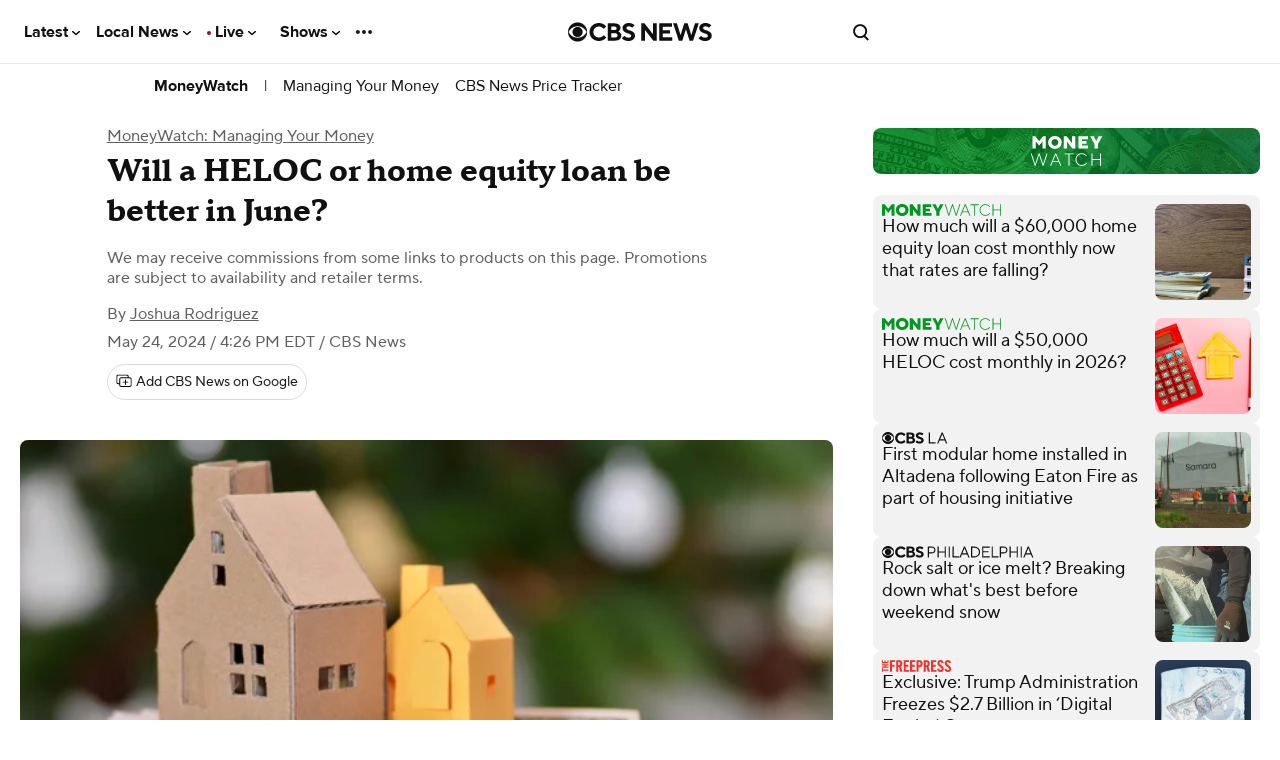

--- FILE ---
content_type: text/html; charset=utf-8
request_url: https://www.myfinance.com/as/c087c432-3e64-4f3d-8875-c885e5676136?utm_campaign=cbsmw-he-multi&utm_medium=embed&selector=%23article-0+%3E+section+%3E+div%3Anth-of-type%282%29+%3E+div&imre=aHR0cHM6Ly93d3cuY2JzbmV3cy5jb20vbmV3cy93aWxsLWEtaGVsb2Mtb3ItaG9tZS1lcXVpdHktbG9hbi1iZS1iZXR0ZXItaW4tanVuZS8%2FaW50Y2lkPUNOUi0wMi0wNjIz&static=true&_mfuuid_=dc08dc6b-108b-4257-8c56-448adfb7e852&new_user=true&width=813&subId=www.cbsnews.com%2Fnews%2Fis-a-10000-home-equity-loan-or-heloc-cheaper-right-now&ts=1769146746459
body_size: 12355
content:




<!DOCTYPE html>
<html lang="en">

<head>
  <title>CBS Home Equity Multi (Test: Control)</title>

  <!-- Common Head Content -->
  <link rel="icon" href="data:," />
  <link rel="preconnect" href="https://a.myfidevs.io" crossorigin />
  <link rel="preconnect" href="https://static.myfinance.com" crossorigin />
  <!-- Meta -->
  
    <meta name="googlebot" content="noindex,indexifembedded" />
  
  <meta charset="UTF-8">
  <meta http-equiv="x-ua-compatible" content="ie=edge,chrome=1">
  <meta content="width=device-width, initial-scale=1.0" name="viewport" />
  <meta content="en-US" property="og:locale" itemprop="inLanguage" />
  <meta name="application-name" content="MyFinance" />
  <meta name="referrer" content="no-referrer-when-downgrade" />


  <!-- Adding a favicon -->
  <link rel="apple-touch-icon-precomposed" sizes="152x152"
    href="https://images.myfinance.com/static_img/inline-android-chrome-512x512.png" />
  <link rel="icon" type="image/png" href="https://images.myfinance.com/static_img/inline-favicon-32x32.png" sizes="32x32" />
  <link rel="icon" type="image/png" href="https://images.myfinance.com/static_img/inline-favicon-16x16.png" sizes="16x16" />
  <meta name="application-name" content="MyFinance Reporting Dashboard" />
  <meta name="msapplication-TileColor" content="#FFFFFF" />
  <meta name="msapplication-TileImage" content="https://images.myfinance.com/static_img/inline-android-chrome-512x512.png" />


  <!-- Styles -->
  
  <link rel="stylesheet" href="https://static.myfinance.com/assets/mdi-svg.DxmV--We.css" />
<link rel="stylesheet" href="https://static.myfinance.com/assets/VProgressLinear.kc_PfjRT.css" />
<link rel="stylesheet" href="https://static.myfinance.com/assets/main.DdiI6peb.css" />
<link rel="stylesheet" href="https://static.myfinance.com/assets/VMain.CJ5N-fN-.css" />
<link rel="stylesheet" href="https://static.myfinance.com/assets/Base.DqDCUf4F.css" />
<link rel="stylesheet" href="https://static.myfinance.com/assets/_plugin-vue_export-helper.Cx81YxoG.css" />
<link rel="stylesheet" href="https://static.myfinance.com/assets/VDivider.CTQU5pDN.css" />
<link rel="stylesheet" href="https://static.myfinance.com/assets/Dialog.xIVEdcEc.css" />
<link rel="stylesheet" href="https://static.myfinance.com/assets/Header.BHRMN2Vp.css" />
<link rel="stylesheet" href="https://static.myfinance.com/assets/StarRating.gWaO4c8-.css" />
<link rel="stylesheet" href="https://static.myfinance.com/assets/NumberInput.CCl9waN7.css" />
<link rel="stylesheet" href="https://static.myfinance.com/assets/LineClamp.BKmL_FmT.css" />
<link rel="stylesheet" href="https://static.myfinance.com/assets/Attribute.B5dmoPj8.css" />
<link rel="stylesheet" href="https://static.myfinance.com/assets/TableRow.6_FQyWyx.css" />
<link rel="stylesheet" href="https://static.myfinance.com/assets/ProductImage.DpdzXLtL.css" />
<link rel="stylesheet" href="https://static.myfinance.com/assets/HomeEquityDefaultRow.CmCrnZJW.css" />
<link rel="stylesheet" href="https://static.myfinance.com/assets/RowHighlightLabel.D8H_-vSr.css" />
<link rel="stylesheet" href="https://static.myfinance.com/assets/StarRating.DXAcz2oI.css" />
<link rel="stylesheet" href="https://static.myfinance.com/assets/StarRating.gWaO4c8-.css" />
<link rel="stylesheet" href="https://static.myfinance.com/assets/CompactRow.CtS2DLo9.css" />
<link rel="stylesheet" href="https://static.myfinance.com/assets/VMenu.BAu5VTMq.css" />
<link rel="stylesheet" href="https://static.myfinance.com/assets/VWindowItem.CWv03gfN.css" />
<link rel="stylesheet" href="https://static.myfinance.com/assets/VSlideGroup.ECiLCEE9.css" />
<link rel="stylesheet" href="https://static.myfinance.com/assets/VTabs.DOrUlqd9.css" />
<link rel="stylesheet" href="https://static.myfinance.com/assets/deposits.D0JyFspa.css" />
<link rel="stylesheet" href="https://static.myfinance.com/assets/Base.DqDCUf4F.css" />
<link rel="stylesheet" href="https://static.myfinance.com/assets/NumberInput.CCl9waN7.css" />
<link rel="stylesheet" href="https://static.myfinance.com/assets/StarRating.gWaO4c8-.css" />
<link rel="stylesheet" href="https://static.myfinance.com/assets/VSkeletonLoader.BlK8uFkX.css" />
<link rel="stylesheet" href="https://static.myfinance.com/assets/NumberInput.CCl9waN7.css" />
<link rel="stylesheet" href="https://static.myfinance.com/assets/VTextField.oz4WWZIW.css" />
<link rel="stylesheet" href="https://static.myfinance.com/assets/SortDropdown.DDR30GEI.css" />
<link rel="stylesheet" href="https://static.myfinance.com/assets/SortHeader.Dsu3-3b4.css" />
<link rel="stylesheet" href="https://static.myfinance.com/assets/Table.CYTbQ6nA.css" />
<link rel="stylesheet" href="https://static.myfinance.com/assets/Base.DqDCUf4F.css" />
<link rel="stylesheet" href="https://static.myfinance.com/assets/NumberInput.CCl9waN7.css" />
<link rel="stylesheet" href="https://static.myfinance.com/assets/StarRating.gWaO4c8-.css" />
<link rel="stylesheet" href="https://static.myfinance.com/assets/Button.C_cw8F_E.css" />
<link rel="stylesheet" href="https://static.myfinance.com/assets/NumberInput.CCl9waN7.css" />
<link rel="stylesheet" href="https://static.myfinance.com/assets/VSelectionControl.CIeJsqfW.css" />
<link rel="stylesheet" href="https://static.myfinance.com/assets/VChip.BzRBD_oO.css" />
<link rel="stylesheet" href="https://static.myfinance.com/assets/VSelect.DthnEkaR.css" />
<link rel="stylesheet" href="https://static.myfinance.com/assets/SelectInput.BzZ732S0.css" />
<link rel="stylesheet" href="https://static.myfinance.com/assets/ZipcodeInput.eQpNltos.css" />
<link rel="stylesheet" href="https://static.myfinance.com/assets/ButtonToggleInput.D6Za299C.css" />
<link rel="stylesheet" href="https://static.myfinance.com/assets/VCheckbox.CvH8ekHL.css" />
<link rel="stylesheet" href="https://static.myfinance.com/assets/CheckboxInput.BqaTc15X.css" />
<link rel="stylesheet" href="https://static.myfinance.com/assets/WrappedSlider.DlBvQp-0.css" />
<link rel="stylesheet" href="https://static.myfinance.com/assets/MultiSelect.ByXHGJBJ.css" />
<link rel="stylesheet" href="https://static.myfinance.com/assets/MortgageFilterFields.Pjs2bpOA.css" />
<link rel="stylesheet" href="https://static.myfinance.com/assets/VNavigationDrawer.Bn8T2fep.css" />
<link rel="stylesheet" href="https://static.myfinance.com/assets/Filters.WCLUyWrR.css" />
<link rel="stylesheet" href="https://static.myfinance.com/assets/HomeEquityContainer.BuZ64Mw2.css" />
<link rel="stylesheet" href="https://static.myfinance.com/assets/Base.DqDCUf4F.css" />
<link rel="stylesheet" href="https://static.myfinance.com/assets/NumberInput.CCl9waN7.css" />
<link rel="stylesheet" href="https://static.myfinance.com/assets/StarRating.gWaO4c8-.css" />
<link rel="stylesheet" href="https://static.myfinance.com/assets/Base.DqDCUf4F.css" />
<link rel="stylesheet" href="https://static.myfinance.com/assets/NumberInput.CCl9waN7.css" />
<link rel="stylesheet" href="https://static.myfinance.com/assets/StarRating.gWaO4c8-.css" />
  
<script>
window.MF_THEME = {
  primary: '#00711A',
  secondary: '#18243d',
  tertiary: '#af4b4b',
  shading: '#eff4ff',
  calloutShading: '#eff4ff',
  ctaButton: '#00711A',
  ctaButtonHover: '#00711A',
  border: '#18243d',
  
};
</script>

<style>
  

  

  .external-widget-wrapper .v-application--wrap {
    min-height: 0 !important;
  }

  .external-widget-wrapper .v-application.theme--light {
    background: #fff;
  }

  :root {
    
      --im-primary-font-family: Publico Text;
    

    
      --im-secondary-font-family: Publico Text;
    
  }

  .external-widget-wrapper .v-application {
    font-family: var(--im-primary-font-family) !important;
  }
  .mf-secondary-font, .im-secondary-font {
    font-family: var(--im-secondary-font-family) !important;
  }


  
    @font-face {
    font-family: Publico Text;
    font-display: swap;
    font-weight: 400;
    font-style: normal;
    src: local("Publico Text"), url(https://www.cbsnews.com/fly/bundles/cbsnewscontent/fonts/PublicoHeadline-Bold/PublicoHeadline-Bold.woff2) format("woff2")
}

@font-face {
    font-family: Publico Text;
    font-display: swap;
    font-weight: 600;
    font-style: normal;
    src: local("Publico Text"), url(https://www.cbsnews.com/fly/bundles/cbsnewscontent/fonts/PublicoHeadline-Bold/PublicoHeadline-Bold.woff2) format("woff2")
}


/* Vue 3: Combo Table */
.combo-table-container .deposits-offer-details {
    font-family: Publico Text !important;
}

/* Vue 3: Home Equity Table */

.home-equity-container a.v-btn.v-btn--block.v-btn--elevated.v-theme--inline.bg-cta-button,
.home-equity-container a.v-btn.v-btn--block.v-btn--elevated.v-theme--inline.bg-cta-button-hover {
    height: 52px !important;
    font-size: 1.125rem !important;
    font-weight: bold !important;
    text-transform: none !important;
    letter-spacing: .02rem !important;
}

.home-equity-container button.v-btn.v-btn--block.v-btn--elevated.v-theme--inline.bg-cta-button,
.home-equity-container button.v-btn.v-btn--block.v-btn--elevated.v-theme--inline.bg-cta-button-hover {
    height: 52px !important;
    font-size: 1.125rem !important;
    font-weight: bold !important;
    text-transform: none !important;
    letter-spacing: .02rem !important;
}

.home-equity-container span.city-state-append.mr-2.text-truncate.d-inline-block {
    color: #000000DE !important;
}

.home-equity-container .v-col.v-col-auto.font-weight-bold.im-rating--value.im-body--sm {
    color: #00711A !important;
}

.home-equity-container .v-col.v-col-auto.im-row-highlight__product-type.im-row-highlight__callout.rounded-be {
    background-color: #18243D;
}

.home-equity-container span.im-row-highlight__product-text.product-type-highlight-text {
    color: #FFFFFF !important;
}

.home-equity-container li {
    font-size: 14px !important;
}
  
</style>

  

  <!-- Data Layer -->
  
  <script type="module" src="https://static.myfinance.com/embed/myFinance_iFrame.c337b780e550f4dc2e43.js" ></script>
  <script nomodule src="https://static.myfinance.com/embed/legacy/myFinance_iFrame_legacy.08c5477d5507c91ab620.js" ></script>
  <script type="text/javascript">
    var dataLayer = [];
    var MF = {"initial_referrer": "https://www.cbsnews.com/news/will-a-heloc-or-home-equity-loan-be-better-in-june/?intcid=CNR-02-0623", "recent_foreign_referer": "https://www.cbsnews.com/news/will-a-heloc-or-home-equity-loan-be-better-in-june/?intcid=CNR-02-0623", "landing_page": "/as/c087c432-3e64-4f3d-8875-c885e5676136", "num_pages_viewed": 1, "pages_viewed": ["/as/c087c432-3e64-4f3d-8875-c885e5676136"], "campaign": "CBS News MW: Home Equity Multi", "campaign_url_param": "cbsmw-he-multi", "campaign_id": 48033, "campaign_reporting_id": "8a0022455c", "scriptless_integration": false, "user_agent": "Mozilla/5.0 (Macintosh; Intel Mac OS X 10_15_7) AppleWebKit/537.36 (KHTML, like Gecko) Chrome/131.0.0.0 Safari/537.36; ClaudeBot/1.0; +claudebot@anthropic.com)", "device_brand": "Apple", "device_family": "Mac", "device_model": "Mac", "os_family": "Mac OS X", "os_version_major": 10, "os_version_minor": 15, "browser_family": "ClaudeBot", "browser_version_major": 1, "browser_version_minor": 0, "default_purchase": "325000", "default_refinance": "325000", "placement_medium": null, "traffic_source_id": 1415, "traffic_source_name": "CBS News MoneyWatch", "publisher_id": 667, "city": "Columbus", "country": "United States", "country_code": "US", "ip_address": "", "postal_code": "43215", "state": "Ohio", "state_code": "OH", "utm_source": "", "utm_campaign": "cbsmw-he-multi", "utm_medium": "embed", "utm_content": "", "utm_term": "", "mktg_hline": "", "mktg_image": "", "gclid": "", "clk": "", "user_email": null, "user_id": null, "user_name": null, "white_label": "CBS News MoneyWatch Whitelabel - Publisher Network", "white_label_id": 7803};
    dataLayer.push(MF);

    // Set base window variables
    window.MF_BASE_URL = 'https://www.myfinance.com';
    window.IS_INLINE_WIDGET = true;
    
    window.INLINE_WIDGET_META = {"name": "CBS Home Equity Multi (Test: Control)", "uuid": "b67c8e69-7c41-400f-9672-2c0c56497692", "whitelabel": {"name": "CBS News MoneyWatch Whitelabel - Publisher Network", "id": 7803}, "campaign": {"id": 48033, "name": "CBS News MW: Home Equity Multi", "url_param": "cbsmw-he-multi", "reporting_id": "8a0022455c"}, "placement": "fb7ccaa06f", "test_meta": null};
    window.MF_AD_CAMPAIGN = 'cbsmw-he-multi';
    window.MF_CAMPAIGN = {"id": 48033, "name": "CBS News MW: Home Equity Multi", "url_param": "cbsmw-he-multi", "reporting_id": "8a0022455c"};
    
    window.MF_PLACEMENT = 'fb7ccaa06f';
    
    window.INLINE_TIMING = {
      onCreate: 1769146746459,
      onLoad: Date.now(),
    };
    window.INLINE_USE_SHADOW_BUTTONS = true;
    window.INLINE_CIRCUIT_DATA = {"campaign_id": 14989, "property_id": 49960, "publisher_id": "7a72cdca", "product_id": 20420189786, "impression_id": "e3823599-eb7d-4964-a8b6-979c86fe79f9"}
    
    window.ad_debug_data = {"name": "CBS News MW: Home Equity Multi", "id": "c087c432-3e64-4f3d-8875-c885e5676136", "data": [{"rules": [], "ad_contents": [{"name": "CBS News MW Home Equity Low Credit Score", "ad_type": "widget", "content_type": "Multiple Product Listing", "content_id": "d72e0de3-12df-4be8-91f6-9833f956d252", "id": "dc1660e9-7c1a-4309-b4a7-165f4413b7f7", "rules": [{"name": "CBS HE Low Credit Score Path Rule", "type": "PathRule", "id": "17ce1821-a28f-4c7b-9dc0-2703e772f661", "data": [], "status": {"included": false, "reason": "Invalid Rule"}, "params": {"keywords": ["cbsnews.com/news/how-to-get-home-equity-loan-with-bad-credit"]}, "extra": {"referrer": "https://www.cbsnews.com/news/will-a-heloc-or-home-equity-loan-be-better-in-june/?intcid=CNR-02-0623"}}], "status": {"included": false, "reason": "Invalid Rule"}}, {"name": "CBS News MW Home Equity Multi", "ad_type": "widget", "content_type": "Multiple Product Listing", "content_id": "b67c8e69-7c41-400f-9672-2c0c56497692", "id": "960c50ee-4707-4447-966a-c5df6871e04f", "rules": [], "status": {"included": true, "reason": ""}}]}], "status": {"included": true, "reason": ""}};
    
  </script>
  
  
  
</head>

<body>
  
  
  <div class="external-widget-wrapper" child-link-target widget-events data-iframe-height>
    <div id="app"><div class="v-application v-theme--light v-layout v-layout--full-height v-locale--is-ltr base-application im-layout--desktop im-layout--mobile-and-up im-layout--tablet-and-up im-layout--desktop-and-up" style="" productfeed><div class="v-application__wrap"><!--[--><main class="v-main home-equity-container wrapper-parent" style="--v-layout-left:0px;--v-layout-right:0px;--v-layout-top:0px;--v-layout-bottom:0px;transition:none !important;"><!--[--><!--[--><div class="v-card v-card--flat v-theme--light v-card--density-default v-card--variant-elevated" style=""><!----><div class="v-card__loader"><div class="v-progress-linear v-theme--light v-locale--is-ltr" style="top:0;height:0;--v-progress-linear-height:2px;" role="progressbar" aria-hidden="true" aria-valuemin="0" aria-valuemax="100"><!----><div class="v-progress-linear__background" style="opacity:NaN;"></div><div class="v-progress-linear__buffer" style="opacity:NaN;width:0%;"></div><div class="v-progress-linear__indeterminate"><!--[--><div class="v-progress-linear__indeterminate long" style=""></div><div class="v-progress-linear__indeterminate short" style=""></div><!--]--></div><!----></div></div><!----><!----><!--[--><div class="v-container v-container--fluid v-locale--is-ltr base-container d-flex flex-column" style=""><!--[--><header class="v-row im-header mb-0 justify-end align-center order-0"><div class="v-col v-col-12 pb-0" style=""><div class="v-row v-row--no-gutters" style=""><div class="v-col" style=""><h5 class="ad-callout text-callout font-weight-bold">Advertisement</h5></div><div class="v-col v-col-auto" style=""><div class="v-row v-row--no-gutters im-disclosures" style=""><!--[--><!--]--><!----></div></div></div></div><div class="v-col v-col-auto order-1 im-header--title py-0 mr-auto" style=""><div class="d-flex im-title text-wrap align-center"><!--[--><!--]--><!----> Top Home Equity Rates for 01/23/2026 <!----></div><!----></div><div class="v-col v-col-auto order-2 d-flex align-end" style=""><div class="v-row im-disclosures" style=""><!--[--><!--]--><div class="v-col v-col-auto py-0 im-disclosures--disclosure d-flex align-center" style=""><a class="im-disclosure--link text-decoration-none" href="https://www.bankrate.com/privacy/" target="_blank">Privacy Policy</a></div></div></div><!----></header><!--]--><!--[--><!----><!--]--><!--[--><form class="v-form im-filters pt-1 bordered order-2" style="" novalidate><!--[--><!----><!--[--><div class="v-row" style=""><div class="v-col" style=""><!--[--><div class="v-row v-row--dense align-end home-equity-filters" style=""><!--[--><div class="v-col v-col-6 pa-2px" style=""><div class="v-container v-container--fluid v-locale--is-ltr im-input pa-0 im-zipcode" style=""><div class="v-row v-row--no-gutters justify-space-between" style=""><div class="v-col v-col-auto im-input--label" style=""><!--[--><label for="input-v-0" class="">Zip Code</label><!----><!--]--></div><div class="v-col v-col-auto im-input--toggle" style=""><!--[--><!--]--></div></div><div class="v-row v-row--no-gutters" style=""><div class="v-col" style=""><!--[--><div class="v-input v-input--horizontal v-input--center-affix v-input--density-compact v-theme--light v-locale--is-ltr v-input--dirty v-text-field im-zipcode-field font-weight-bold" style=""><!----><div class="v-input__control"><!--[--><div class="v-field v-field--active v-field--appended v-field--center-affix v-field--dirty v-field--no-label v-field--variant-outlined v-theme--light v-locale--is-ltr" style="" role="textbox"><div class="v-field__overlay"></div><div class="v-field__loader"><div class="v-progress-linear v-theme--light v-locale--is-ltr" style="top:0;height:0;--v-progress-linear-height:2px;" role="progressbar" aria-hidden="true" aria-valuemin="0" aria-valuemax="100"><!----><div class="v-progress-linear__background" style="opacity:NaN;"></div><div class="v-progress-linear__buffer" style="opacity:NaN;width:0%;"></div><div class="v-progress-linear__indeterminate"><!--[--><div class="v-progress-linear__indeterminate long" style=""></div><div class="v-progress-linear__indeterminate short" style=""></div><!--]--></div><!----></div></div><!----><div class="v-field__field" data-no-activator><!----><!----><!--[--><!--[--><!----><input value="43215" size="1" role="textbox" type="text" id="input-v-0" inputmode="number" pattern="[0-9]*" class="v-field__input"><!----><!--]--><!--]--></div><!----><div class="v-field__append-inner"><!--[--><div class="d-flex align-center justify-end" style="min-width:100%;max-width:100%;"><span class="city-state-append mr-2 text-truncate d-inline-block">Columbus, OH</span><i class="v-icon notranslate v-theme--light v-icon--size-default" style="" aria-hidden="true"><svg class="v-icon__svg" xmlns="http://www.w3.org/2000/svg" viewBox="0 0 24 24" role="img" aria-hidden="true"><path d="M12,11.5A2.5,2.5 0 0,1 9.5,9A2.5,2.5 0 0,1 12,6.5A2.5,2.5 0 0,1 14.5,9A2.5,2.5 0 0,1 12,11.5M12,2A7,7 0 0,0 5,9C5,14.25 12,22 12,22C12,22 19,14.25 19,9A7,7 0 0,0 12,2Z"></path></svg></i></div><!--]--><!----></div><div class="v-field__outline" style=""><!--[--><div class="v-field__outline__start"></div><!----><div class="v-field__outline__end"></div><!--]--><!----></div></div><!--]--></div><!----><!----></div><!--]--></div></div></div></div><div class="v-col v-col-6 pa-2px" style=""><div class="v-container v-container--fluid v-locale--is-ltr im-input pa-0" style=""><div class="v-row v-row--no-gutters justify-space-between" style=""><div class="v-col v-col-auto im-input--label" style=""><!--[--><label for="input-v-4" class="">Credit Score</label><!----><!--]--></div><div class="v-col v-col-auto im-input--toggle" style=""><!--[--><!--]--></div></div><div class="v-row v-row--no-gutters" style=""><div class="v-col" style=""><!--[--><div class="v-input v-input--horizontal v-input--center-affix v-input--density-compact v-theme--light v-locale--is-ltr v-input--dirty v-text-field v-select v-select--single v-select--selected im-select-input" style=""><!----><div class="v-input__control"><!--[--><div class="v-field v-field--active v-field--appended v-field--center-affix v-field--dirty v-field--no-label v-field--variant-outlined v-theme--light v-locale--is-ltr" style="" role="combobox"><div class="v-field__overlay"></div><div class="v-field__loader"><div class="v-progress-linear v-theme--light v-locale--is-ltr" style="top:0;height:0;--v-progress-linear-height:2px;" role="progressbar" aria-hidden="true" aria-valuemin="0" aria-valuemax="100"><!----><div class="v-progress-linear__background" style="opacity:NaN;"></div><div class="v-progress-linear__buffer" style="opacity:NaN;width:0%;"></div><div class="v-progress-linear__indeterminate"><!--[--><div class="v-progress-linear__indeterminate long" style=""></div><div class="v-progress-linear__indeterminate short" style=""></div><!--]--></div><!----></div></div><!----><div class="v-field__field" data-no-activator><!----><!----><!--[--><!--[--><!----><div class="v-field__input" data-no-activator><!--[--><!--[--><!--[--><!----><!----><!--]--><!--[--><div class="v-select__selection"><span class="v-select__selection-text">780+<!----></span></div><!--]--><!--]--><!--]--><input value="780" name="credit_score" size="1" role="combobox" type="text" id="input-v-4" inputmode="none" aria-expanded="false" aria-controls="menu-v-5" aria-label="Open" title="Open"></div><!----><!--]--><!--]--></div><!----><div class="v-field__append-inner"><!--[--><!--[--><!----><i class="v-icon notranslate v-theme--light v-icon--size-default v-select__menu-icon" style="" aria-hidden="true"><svg class="v-icon__svg" xmlns="http://www.w3.org/2000/svg" viewBox="0 0 24 24" role="img" aria-hidden="true"><path d="M7,10L12,15L17,10H7Z"></path></svg></i><!--]--><!--]--><!----></div><div class="v-field__outline" style=""><!--[--><div class="v-field__outline__start"></div><!----><div class="v-field__outline__end"></div><!--]--><!----></div></div><!--]--></div><!----><!----></div><!--]--></div></div></div></div><div class="v-col v-col-4 pa-2px" style=""><div class="v-container v-container--fluid v-locale--is-ltr im-input pa-0" style=""><div class="v-row v-row--no-gutters justify-space-between" style=""><div class="v-col v-col-auto im-input--label" style=""><!--[--><label for="input-v-10" class="">Property Value</label><!----><!--]--></div><div class="v-col v-col-auto im-input--toggle" style=""><!--[--><!--]--></div></div><div class="v-row v-row--no-gutters" style=""><div class="v-col" style=""><!--[--><div class="v-input v-input--horizontal v-input--center-affix v-input--density-compact v-theme--light v-locale--is-ltr v-input--dirty v-text-field im-number-input" style=""><!----><div class="v-input__control"><!--[--><div class="v-field v-field--active v-field--center-affix v-field--dirty v-field--prepended v-field--no-label v-field--variant-outlined v-theme--light v-locale--is-ltr" style="" role="textbox"><div class="v-field__overlay"></div><div class="v-field__loader"><div class="v-progress-linear v-theme--light v-locale--is-ltr" style="top:0;height:0;--v-progress-linear-height:2px;" role="progressbar" aria-hidden="true" aria-valuemin="0" aria-valuemax="100"><!----><div class="v-progress-linear__background" style="opacity:NaN;"></div><div class="v-progress-linear__buffer" style="opacity:NaN;width:0%;"></div><div class="v-progress-linear__indeterminate"><!--[--><div class="v-progress-linear__indeterminate long" style=""></div><div class="v-progress-linear__indeterminate short" style=""></div><!--]--></div><!----></div></div><div class="v-field__prepend-inner"><i class="v-icon notranslate v-theme--light v-icon--size-default" style="" aria-hidden="true"><svg class="v-icon__svg" xmlns="http://www.w3.org/2000/svg" viewBox="0 0 24 24" role="img" aria-hidden="true"><path d="M7,15H9C9,16.08 10.37,17 12,17C13.63,17 15,16.08 15,15C15,13.9 13.96,13.5 11.76,12.97C9.64,12.44 7,11.78 7,9C7,7.21 8.47,5.69 10.5,5.18V3H13.5V5.18C15.53,5.69 17,7.21 17,9H15C15,7.92 13.63,7 12,7C10.37,7 9,7.92 9,9C9,10.1 10.04,10.5 12.24,11.03C14.36,11.56 17,12.22 17,15C17,16.79 15.53,18.31 13.5,18.82V21H10.5V18.82C8.47,18.31 7,16.79 7,15Z"></path></svg></i><!----></div><div class="v-field__field" data-no-activator><!----><!----><!--[--><!--[--><!----><input value="515,000" name="property_value" size="1" role="textbox" type="text" id="input-v-10" class="v-field__input"><!----><!--]--><!--]--></div><!----><!----><div class="v-field__outline" style=""><!--[--><div class="v-field__outline__start"></div><!----><div class="v-field__outline__end"></div><!--]--><!----></div></div><!--]--></div><!----><!----></div><!--]--></div></div></div></div><div class="v-col v-col-4 pa-2px" style=""><div class="v-container v-container--fluid v-locale--is-ltr im-input pa-0" style=""><div class="v-row v-row--no-gutters justify-space-between" style=""><div class="v-col v-col-auto im-input--label" style=""><!--[--><label for="input-v-14" class="">Mortgage Balance</label><!----><!--]--></div><div class="v-col v-col-auto im-input--toggle" style=""><!--[--><!--]--></div></div><div class="v-row v-row--no-gutters" style=""><div class="v-col" style=""><!--[--><div class="v-input v-input--horizontal v-input--center-affix v-input--density-compact v-theme--light v-locale--is-ltr v-input--dirty v-text-field im-number-input" style=""><!----><div class="v-input__control"><!--[--><div class="v-field v-field--active v-field--center-affix v-field--dirty v-field--prepended v-field--no-label v-field--variant-outlined v-theme--light v-locale--is-ltr" style="" role="textbox"><div class="v-field__overlay"></div><div class="v-field__loader"><div class="v-progress-linear v-theme--light v-locale--is-ltr" style="top:0;height:0;--v-progress-linear-height:2px;" role="progressbar" aria-hidden="true" aria-valuemin="0" aria-valuemax="100"><!----><div class="v-progress-linear__background" style="opacity:NaN;"></div><div class="v-progress-linear__buffer" style="opacity:NaN;width:0%;"></div><div class="v-progress-linear__indeterminate"><!--[--><div class="v-progress-linear__indeterminate long" style=""></div><div class="v-progress-linear__indeterminate short" style=""></div><!--]--></div><!----></div></div><div class="v-field__prepend-inner"><i class="v-icon notranslate v-theme--light v-icon--size-default" style="" aria-hidden="true"><svg class="v-icon__svg" xmlns="http://www.w3.org/2000/svg" viewBox="0 0 24 24" role="img" aria-hidden="true"><path d="M7,15H9C9,16.08 10.37,17 12,17C13.63,17 15,16.08 15,15C15,13.9 13.96,13.5 11.76,12.97C9.64,12.44 7,11.78 7,9C7,7.21 8.47,5.69 10.5,5.18V3H13.5V5.18C15.53,5.69 17,7.21 17,9H15C15,7.92 13.63,7 12,7C10.37,7 9,7.92 9,9C9,10.1 10.04,10.5 12.24,11.03C14.36,11.56 17,12.22 17,15C17,16.79 15.53,18.31 13.5,18.82V21H10.5V18.82C8.47,18.31 7,16.79 7,15Z"></path></svg></i><!----></div><div class="v-field__field" data-no-activator><!----><!----><!--[--><!--[--><!----><input value="265,000" name="mortgage_balance" size="1" role="textbox" type="text" id="input-v-14" class="v-field__input"><!----><!--]--><!--]--></div><!----><!----><div class="v-field__outline" style=""><!--[--><div class="v-field__outline__start"></div><!----><div class="v-field__outline__end"></div><!--]--><!----></div></div><!--]--></div><!----><!----></div><!--]--></div></div></div></div><div class="v-col v-col-4 pa-2px" style=""><div class="v-container v-container--fluid v-locale--is-ltr im-input pa-0" style=""><div class="v-row v-row--no-gutters justify-space-between" style=""><div class="v-col v-col-auto im-input--label" style=""><!--[--><label for="input-v-18" class="">Loan Amount</label><!----><!--]--></div><div class="v-col v-col-auto im-input--toggle" style=""><!--[--><!--]--></div></div><div class="v-row v-row--no-gutters" style=""><div class="v-col" style=""><!--[--><div class="v-input v-input--horizontal v-input--center-affix v-input--density-compact v-theme--light v-locale--is-ltr v-input--dirty v-text-field im-number-input" style=""><!----><div class="v-input__control"><!--[--><div class="v-field v-field--active v-field--center-affix v-field--dirty v-field--prepended v-field--no-label v-field--variant-outlined v-theme--light v-locale--is-ltr" style="" role="textbox"><div class="v-field__overlay"></div><div class="v-field__loader"><div class="v-progress-linear v-theme--light v-locale--is-ltr" style="top:0;height:0;--v-progress-linear-height:2px;" role="progressbar" aria-hidden="true" aria-valuemin="0" aria-valuemax="100"><!----><div class="v-progress-linear__background" style="opacity:NaN;"></div><div class="v-progress-linear__buffer" style="opacity:NaN;width:0%;"></div><div class="v-progress-linear__indeterminate"><!--[--><div class="v-progress-linear__indeterminate long" style=""></div><div class="v-progress-linear__indeterminate short" style=""></div><!--]--></div><!----></div></div><div class="v-field__prepend-inner"><i class="v-icon notranslate v-theme--light v-icon--size-default" style="" aria-hidden="true"><svg class="v-icon__svg" xmlns="http://www.w3.org/2000/svg" viewBox="0 0 24 24" role="img" aria-hidden="true"><path d="M7,15H9C9,16.08 10.37,17 12,17C13.63,17 15,16.08 15,15C15,13.9 13.96,13.5 11.76,12.97C9.64,12.44 7,11.78 7,9C7,7.21 8.47,5.69 10.5,5.18V3H13.5V5.18C15.53,5.69 17,7.21 17,9H15C15,7.92 13.63,7 12,7C10.37,7 9,7.92 9,9C9,10.1 10.04,10.5 12.24,11.03C14.36,11.56 17,12.22 17,15C17,16.79 15.53,18.31 13.5,18.82V21H10.5V18.82C8.47,18.31 7,16.79 7,15Z"></path></svg></i><!----></div><div class="v-field__field" data-no-activator><!----><!----><!--[--><!--[--><!----><input value="100,000" name="loan_amount" size="1" role="textbox" type="text" id="input-v-18" class="v-field__input"><!----><!--]--><!--]--></div><!----><!----><div class="v-field__outline" style=""><!--[--><div class="v-field__outline__start"></div><!----><div class="v-field__outline__end"></div><!--]--><!----></div></div><!--]--></div><!----><!----></div><!--]--></div></div></div></div><!--]--></div><!----><!----><!--]--></div><!----></div><!----><!----><!----><!--]--><!----><!--]--></form><!--]--><!--[--><!----><!--]--><main class="main-content order-3"><!--[--><div class="v-container v-container--fluid v-locale--is-ltr pa-0 im-table home-equity-table" style="" showrefirowcallout="false"><div class="v-row v-row--no-gutters im-table--tabs align-center im-border-bottom" style=""><div class="v-col v-col-true" style=""><!--[--><div class="v-slide-group v-tabs v-tabs--horizontal v-tabs--align-tabs-start v-tabs--density-compact" style="" tabindex="0" role="tablist"><!----><div class="v-slide-group__container"><div class="v-slide-group__content"><!--[--><!--[--><!--[--><button type="button" class="v-btn v-theme--light v-btn--density-default v-btn--size-default v-btn--variant-text v-tab" style="" tabindex="-1" value="all" role="tab" aria-selected="false"><!--[--><span class="v-btn__overlay"></span><span class="v-btn__underlay"></span><!--]--><!----><span class="v-btn__content" data-no-activator><!--[--><!--[--><!--[--><!--[-->All <!----><!--]--><div class="v-tab__slider text-primary" style=""></div><!--]--><!--]--><!--]--></span><!----><!----></button><button type="button" class="v-btn v-theme--light v-btn--density-default v-btn--size-default v-btn--variant-text v-tab" style="" tabindex="-1" value="home_equity_loan" role="tab" aria-selected="false"><!--[--><span class="v-btn__overlay"></span><span class="v-btn__underlay"></span><!--]--><!----><span class="v-btn__content" data-no-activator><!--[--><!--[--><!--[--><!--[-->Home Equity Loan <!----><!--]--><div class="v-tab__slider text-primary" style=""></div><!--]--><!--]--><!--]--></span><!----><!----></button><button type="button" class="v-btn v-theme--light v-btn--density-default v-btn--size-default v-btn--variant-text v-tab" style="" tabindex="-1" value="heloc" role="tab" aria-selected="false"><!--[--><span class="v-btn__overlay"></span><span class="v-btn__underlay"></span><!--]--><!----><span class="v-btn__content" data-no-activator><!--[--><!--[--><!--[--><!--[-->HELOC <!----><!--]--><div class="v-tab__slider text-primary" style=""></div><!--]--><!--]--><!--]--></span><!----><!----></button><button type="button" class="v-btn v-theme--light v-btn--density-default v-btn--size-default v-btn--variant-text v-tab" style="" tabindex="-1" value="cash_out_refinance" role="tab" aria-selected="false"><!--[--><span class="v-btn__overlay"></span><span class="v-btn__underlay"></span><!--]--><!----><span class="v-btn__content" data-no-activator><!--[--><!--[--><!--[--><!--[-->Cash Out Refinance <!----><!--]--><div class="v-tab__slider text-primary" style=""></div><!--]--><!--]--><!--]--></span><!----><!----></button><!--]--><!--]--><!--]--></div></div><!----></div><!----><!--]--></div><!----><div class="v-col v-col-auto ml-auto" style=""><!----></div></div><!----><!----><div class="v-row v-row--no-gutters im-table--body im-border-bottom" style=""><!--[--><v-col class="v-col v-col-12 py-0" condition="true"><!--[--><!--[--><div class="v-row v-row--no-gutters table-row table-row--placeholder align-center" style="min-height:111px;"><div class="v-col v-col-2 py-0" style=""><!--[--><div class="v-skeleton-loader v-theme--light" style="" arialive="polite" arialabel="Loading..." role="alert"><!--[--><div class="v-skeleton-loader__bone v-skeleton-loader__heading"><!--[--><!--]--></div><!--]--></div><!--]--></div><div class="v-col v-col-7 py-0" style=""><!--[--><div class="v-skeleton-loader v-theme--light" style="" arialive="polite" arialabel="Loading..." role="alert"><!--[--><!--[--><div class="v-skeleton-loader__bone v-skeleton-loader__text"><!--[--><!--]--></div><!--]--><!--[--><div class="v-skeleton-loader__bone v-skeleton-loader__text"><!--[--><!--]--></div><!--]--><!--[--><div class="v-skeleton-loader__bone v-skeleton-loader__text"><!--[--><!--]--></div><!--]--><!--]--></div><!--]--></div><div class="v-col v-col-3 py-0" style=""><!--[--><div class="v-skeleton-loader v-theme--light" style="" arialive="polite" arialabel="Loading..." role="alert"><!--[--><div class="v-skeleton-loader__bone v-skeleton-loader__heading"><!--[--><!--]--></div><!--]--></div><!--]--></div></div><!--]--><!--[--><div class="v-row v-row--no-gutters table-row table-row--placeholder align-center" style="min-height:111px;"><div class="v-col v-col-2 py-0" style=""><!--[--><div class="v-skeleton-loader v-theme--light" style="" arialive="polite" arialabel="Loading..." role="alert"><!--[--><div class="v-skeleton-loader__bone v-skeleton-loader__heading"><!--[--><!--]--></div><!--]--></div><!--]--></div><div class="v-col v-col-7 py-0" style=""><!--[--><div class="v-skeleton-loader v-theme--light" style="" arialive="polite" arialabel="Loading..." role="alert"><!--[--><!--[--><div class="v-skeleton-loader__bone v-skeleton-loader__text"><!--[--><!--]--></div><!--]--><!--[--><div class="v-skeleton-loader__bone v-skeleton-loader__text"><!--[--><!--]--></div><!--]--><!--[--><div class="v-skeleton-loader__bone v-skeleton-loader__text"><!--[--><!--]--></div><!--]--><!--]--></div><!--]--></div><div class="v-col v-col-3 py-0" style=""><!--[--><div class="v-skeleton-loader v-theme--light" style="" arialive="polite" arialabel="Loading..." role="alert"><!--[--><div class="v-skeleton-loader__bone v-skeleton-loader__heading"><!--[--><!--]--></div><!--]--></div><!--]--></div></div><!--]--><!--[--><div class="v-row v-row--no-gutters table-row table-row--placeholder align-center" style="min-height:111px;"><div class="v-col v-col-2 py-0" style=""><!--[--><div class="v-skeleton-loader v-theme--light" style="" arialive="polite" arialabel="Loading..." role="alert"><!--[--><div class="v-skeleton-loader__bone v-skeleton-loader__heading"><!--[--><!--]--></div><!--]--></div><!--]--></div><div class="v-col v-col-7 py-0" style=""><!--[--><div class="v-skeleton-loader v-theme--light" style="" arialive="polite" arialabel="Loading..." role="alert"><!--[--><!--[--><div class="v-skeleton-loader__bone v-skeleton-loader__text"><!--[--><!--]--></div><!--]--><!--[--><div class="v-skeleton-loader__bone v-skeleton-loader__text"><!--[--><!--]--></div><!--]--><!--[--><div class="v-skeleton-loader__bone v-skeleton-loader__text"><!--[--><!--]--></div><!--]--><!--]--></div><!--]--></div><div class="v-col v-col-3 py-0" style=""><!--[--><div class="v-skeleton-loader v-theme--light" style="" arialive="polite" arialabel="Loading..." role="alert"><!--[--><div class="v-skeleton-loader__bone v-skeleton-loader__heading"><!--[--><!--]--></div><!--]--></div><!--]--></div></div><!--]--><!--[--><div class="v-row v-row--no-gutters table-row table-row--placeholder align-center" style="min-height:111px;"><div class="v-col v-col-2 py-0" style=""><!--[--><div class="v-skeleton-loader v-theme--light" style="" arialive="polite" arialabel="Loading..." role="alert"><!--[--><div class="v-skeleton-loader__bone v-skeleton-loader__heading"><!--[--><!--]--></div><!--]--></div><!--]--></div><div class="v-col v-col-7 py-0" style=""><!--[--><div class="v-skeleton-loader v-theme--light" style="" arialive="polite" arialabel="Loading..." role="alert"><!--[--><!--[--><div class="v-skeleton-loader__bone v-skeleton-loader__text"><!--[--><!--]--></div><!--]--><!--[--><div class="v-skeleton-loader__bone v-skeleton-loader__text"><!--[--><!--]--></div><!--]--><!--[--><div class="v-skeleton-loader__bone v-skeleton-loader__text"><!--[--><!--]--></div><!--]--><!--]--></div><!--]--></div><div class="v-col v-col-3 py-0" style=""><!--[--><div class="v-skeleton-loader v-theme--light" style="" arialive="polite" arialabel="Loading..." role="alert"><!--[--><div class="v-skeleton-loader__bone v-skeleton-loader__heading"><!--[--><!--]--></div><!--]--></div><!--]--></div></div><!--]--><!--[--><div class="v-row v-row--no-gutters table-row table-row--placeholder align-center" style="min-height:111px;"><div class="v-col v-col-2 py-0" style=""><!--[--><div class="v-skeleton-loader v-theme--light" style="" arialive="polite" arialabel="Loading..." role="alert"><!--[--><div class="v-skeleton-loader__bone v-skeleton-loader__heading"><!--[--><!--]--></div><!--]--></div><!--]--></div><div class="v-col v-col-7 py-0" style=""><!--[--><div class="v-skeleton-loader v-theme--light" style="" arialive="polite" arialabel="Loading..." role="alert"><!--[--><!--[--><div class="v-skeleton-loader__bone v-skeleton-loader__text"><!--[--><!--]--></div><!--]--><!--[--><div class="v-skeleton-loader__bone v-skeleton-loader__text"><!--[--><!--]--></div><!--]--><!--[--><div class="v-skeleton-loader__bone v-skeleton-loader__text"><!--[--><!--]--></div><!--]--><!--]--></div><!--]--></div><div class="v-col v-col-3 py-0" style=""><!--[--><div class="v-skeleton-loader v-theme--light" style="" arialive="polite" arialabel="Loading..." role="alert"><!--[--><div class="v-skeleton-loader__bone v-skeleton-loader__heading"><!--[--><!--]--></div><!--]--></div><!--]--></div></div><!--]--><!--[--><div class="v-row v-row--no-gutters table-row table-row--placeholder align-center" style="min-height:111px;"><div class="v-col v-col-2 py-0" style=""><!--[--><div class="v-skeleton-loader v-theme--light" style="" arialive="polite" arialabel="Loading..." role="alert"><!--[--><div class="v-skeleton-loader__bone v-skeleton-loader__heading"><!--[--><!--]--></div><!--]--></div><!--]--></div><div class="v-col v-col-7 py-0" style=""><!--[--><div class="v-skeleton-loader v-theme--light" style="" arialive="polite" arialabel="Loading..." role="alert"><!--[--><!--[--><div class="v-skeleton-loader__bone v-skeleton-loader__text"><!--[--><!--]--></div><!--]--><!--[--><div class="v-skeleton-loader__bone v-skeleton-loader__text"><!--[--><!--]--></div><!--]--><!--[--><div class="v-skeleton-loader__bone v-skeleton-loader__text"><!--[--><!--]--></div><!--]--><!--]--></div><!--]--></div><div class="v-col v-col-3 py-0" style=""><!--[--><div class="v-skeleton-loader v-theme--light" style="" arialive="polite" arialabel="Loading..." role="alert"><!--[--><div class="v-skeleton-loader__bone v-skeleton-loader__heading"><!--[--><!--]--></div><!--]--></div><!--]--></div></div><!--]--><!--]--></v-col><!--]--><!--[--><!--]--></div><!----><!----><!----></div><!--]--></main><!--[--><footer class="v-row im-footer my-0 justify-end align-center order-5" style=""><div class="v-col" style=""><!--[--><!--]--></div><div class="v-col v-col-auto py-0 im-footer--attribution" style=""><div class="v-row v-row--no-gutters align-end justify-end im-attribution flex-column" style=""><div class="v-col" style=""><div class="v-row v-row--no-gutters align-end justify-end" style=""><div class="v-col v-col-auto im-attribution--text text-medium-emphasis" style="" aria-label="Attribution text">Powered by</div><div class="v-col v-col-auto im-attribution--logo ml-1" style="" aria-label="Company logo"><svg class="bankrate-logo" xmlns="http://www.w3.org/2000/svg" width="106" height="32" viewbox="0 0 152 32"><path fill="#151515" fill-rule="evenodd" d="M30.6790701,9.99099437 C33.5373976,9.99099437 35.9419481,11.0222737 37.457657,13.1852225 L37.5278287,13.1852225 L37.5278287,10.4975077 L41.200148,10.4975077 L41.200148,29.5761759 L37.5278287,29.5853023 L37.5278287,26.6237965 L37.457657,26.6237965 C36.0822915,28.905388 33.6122475,30.0689997 30.8194135,30.0689997 C25.1027585,30.0689997 20.4386791,25.8663081 20.4386791,20.3585462 C20.4386791,14.2621337 24.9249902,9.99099437 30.6790701,9.99099437 Z M104.775714,9.99099437 C107.634042,9.99099437 110.033914,11.0222737 111.554301,13.1852225 L111.624473,13.1852225 L111.624473,10.4975077 L115.296792,10.4975077 L115.296792,29.5761759 L111.624473,29.5853023 L111.624473,26.6237965 L111.554301,26.6237965 C110.178936,28.905388 107.704213,30.0689997 104.916058,30.0689997 C99.1947244,30.0689997 94.5353231,25.8663081 94.5353231,20.3585462 C94.5353231,14.2621337 99.0216342,9.99099437 104.775714,9.99099437 Z M145.442565,12.8125581 C147.350774,14.6609962 148.411991,17.1833155 148.385091,19.8064011 C148.400912,20.4045483 148.364919,21.0029305 148.277494,21.5951688 L132.081864,21.5951688 C132.928603,24.766581 135.506244,26.7971975 138.504914,26.7971975 C140.826167,26.8155798 142.97009,25.5885255 144.085904,23.6029693 L147.758224,23.6029693 C146.328639,27.4718184 142.571255,30.0556039 138.355215,30.0689997 C132.849075,30.0689997 128.400189,25.314163 128.400189,20.2170875 C128.400189,14.1936859 133.078303,9.99099437 138.252296,9.99099437 C140.941196,9.94652708 143.534356,10.9641199 145.442565,12.8125581 Z M7.64403791,0.864628327 C9.84923259,0.798059379 11.987867,1.60648214 13.5712081,3.10515119 C14.9311856,4.45326279 15.743941,6.2366301 15.8588057,8.12465252 C15.9974723,9.93057961 15.4698588,11.7253851 14.3711655,13.1852225 C14.1752519,13.4400095 13.9610821,13.6809401 13.7302639,13.9062054 C14.396738,14.2772042 15.0062207,14.7380639 15.540694,15.2751603 C17.0806181,16.8401748 17.92753,18.9333024 17.8984633,21.102345 C17.9347476,23.3956164 17.003507,25.6027085 15.3228445,27.206705 C13.6421821,28.8107014 11.3597273,29.6707069 9.01004713,29.5853023 L9.01004713,29.5853023 L4.40536496e-13,29.5853023 L4.40536496e-13,0.864628327 Z M53.6345744,9.99099437 C58.3126882,9.99099437 61.7885267,12.8840524 61.7885267,18.1545288 L61.7885267,29.5853023 L58.1068512,29.5853023 L58.1068512,19.1858082 C58.1068512,15.1565176 56.4835457,13.2536702 53.2369347,13.2536702 C49.9903238,13.2536702 48.0910096,15.5626408 48.0910096,19.1401763 L48.0910096,29.5761759 L44.4186903,29.5761759 L44.4186903,10.5066341 L47.8430696,10.5066341 L47.8430696,12.5372505 L47.9132413,12.5372505 C49.3634565,10.7119773 51.3750455,9.99099437 53.6345744,9.99099437 Z M68.7168132,4.09992509 L68.7168132,29.5853023 L65.0444939,29.5853023 L65.0444939,4.09992509 L68.7168132,4.09992509 Z M124.297483,4.11817782 L124.297483,10.5066341 L127.511347,10.5066341 L127.511347,13.7784363 L124.297483,13.7784363 L124.297483,29.5853023 L120.625164,29.5853023 L120.625164,13.7784363 L117.977351,13.7784363 L117.977351,10.5066341 L120.625164,10.5066341 L120.625164,4.11817782 L124.297483,4.11817782 Z M87.0503411,11.9531631 C87.0503411,11.9531631 88.3789254,10.2693485 91.8500858,10.5203236 C92.8886327,10.5923532 93.9049135,10.8490739 94.8487568,11.277812 L94.8487568,11.277812 L93.337726,14.4355346 C90.8021883,13.5000821 88.196479,14.2530073 87.4058777,16.5939202 C87.1634871,17.331113 87.0434607,18.1013605 87.0503411,18.8755117 L87.0503411,18.8755117 L87.0503411,29.5853023 L83.3780218,29.5853023 L83.3780218,10.5066341 L87.0503411,10.5066341 Z M80.2857886,10.5066341 L73.1329526,20.0345602 L81.2962612,29.5853023 L76.9643278,29.5853023 L68.8665129,20.0345602 L76.1316235,10.5066341 L80.2857886,10.5066341 Z M30.7866667,13.2627966 C27.1143474,13.2627966 24.1109984,16.3292556 24.1109984,20.080192 C24.1109984,23.6622907 27.1143474,26.7971975 30.7866667,26.7971975 C34.5571878,26.754665 37.5893485,23.758322 37.5839661,20.080192 L37.5980004,20.080192 C37.5980004,16.3611979 34.8472695,13.2627966 30.7866667,13.2627966 Z M104.878633,13.2627966 C101.206313,13.2627966 98.2076424,16.3292556 98.2076424,20.080192 C98.2076424,23.6622907 101.206313,26.7971975 104.878633,26.7971975 C108.656478,26.7646111 111.699932,23.765365 111.694651,20.080192 C111.694651,16.3611979 108.939235,13.2627966 104.878633,13.2627966 Z M8.51416707,16.0007064 L3.43373551,16.0007064 L3.43373551,26.2359259 L9.01004713,26.2359259 C12.7899631,26.2359259 14.4787621,23.5755902 14.4787621,21.102345 C14.4787621,18.7386162 12.9209502,16.0007064 8.51416707,16.0007064 L8.51416707,16.0007064 Z M138.397318,13.3320975 C135.155216,13.3320975 132.43326,15.7134385 132.081864,18.857259 L144.712771,18.857259 C144.361376,15.7134385 141.63942,13.3320975 138.397318,13.3320975 Z M149.332774,9.94211291 C150.143166,9.94503689 150.798544,10.5820566 150.798544,11.3668626 C150.798544,12.1516686 150.143213,12.7887087 149.332822,12.791648 C148.940227,12.791648 148.56379,12.6402562 148.286697,12.3709196 C148.009604,12.101583 147.854666,11.7364772 147.85611,11.3562824 C147.862151,10.5714982 148.522382,9.93920899 149.332774,9.94211291 Z M7.64403791,4.21400467 L3.43373551,4.21400467 L3.43373551,12.6558933 L8.81824446,12.6558933 C10.9706293,12.3292501 12.5229942,10.4704334 12.415714,8.34824849 C12.2753705,6.29025294 10.7456273,4.21400467 7.64403791,4.21400467 L7.64403791,4.21400467 Z M149.305872,10.2548441 C148.664782,10.2664654 148.153912,10.7776156 148.162834,11.3985097 C148.171756,12.0194038 148.697115,12.5165896 149.338291,12.5109307 C149.976984,12.4879664 150.479787,11.9751663 150.470429,11.3562824 L150.492306,11.3562824 C150.477228,10.7354999 149.946963,10.2432228 149.305872,10.2548441 Z M149.382045,10.5670962 C149.753955,10.5670962 149.967256,10.7206962 149.967256,11.00671 C149.979872,11.1741869 149.876773,11.3262036 149.720223,11.3847903 L149.650039,11.4039514 C149.857871,11.4569169 149.934441,11.5575514 149.934441,11.870048 C149.926708,11.9769453 149.94546,12.0840849 149.989133,12.1825445 L149.737547,12.1931376 C149.698305,12.1065588 149.681411,12.0120318 149.688324,11.9177169 C149.688324,11.6158135 149.600816,11.5416617 149.338291,11.5416617 L148.949973,11.5416617 L148.949973,12.1931376 L148.660102,12.1931376 L148.660102,10.5670962 L149.382045,10.5670962 Z M149.398453,10.8319238 L148.949973,10.8319238 L148.949973,11.2821307 L149.371106,11.2821307 C149.600816,11.2821307 149.71567,11.1867928 149.71567,11.0331928 C149.71567,10.8795928 149.628162,10.8319238 149.398453,10.8319238 Z"></path></svg></div></div></div><div class="v-col im-attribution--caption" style=""> Bankrate, LLC NMLS <a href="https://www.nmlsconsumeraccess.org/EntityDetails.aspx/COMPANY/1427381" target="_blank">#1427381</a></div><div class="v-col im-attribution--caption" style=""> BR Tech Services, Inc. NMLS <a href="https://www.nmlsconsumeraccess.org/EntityDetails.aspx/COMPANY/1743443" target="_blank">#1743443</a></div><!----></div></div><!----></footer><!--]--></div><!--]--><!----><!--[--><!----><span class="v-card__underlay"></span><!--]--></div><!--]--><!--]--></main><!--]--></div></div></div>
  </div>
  

  
  <script type="text/javascript">window.APP_CONFIG = {"props": {"rowProps": {"rowType": "default", "ctaProps": {"text": "View Rates \u2192", "ctaIcon": "none", "clickTarget": "row"}, "offerDetails": {}, "rowHighlights": [], "highlightProps": {"highlightBackground": "secondary"}, "tooltipDisplay": "tooltip", "editorialCtaProps": {}, "showProductTypeCallout": true}, "tableProps": {"pageSize": {"wide": 6, "mobile": 6, "tablet": 6, "xsmall": 6, "default": 3, "desktop": 6}, "sortable": true, "hasBorder": true, "attribution": {"logo": "none"}, "externalCta": {}, "availableTabs": [{"title": "All", "value": "all"}, {"title": "Home Equity Loan", "value": "home_equity_loan"}, {"title": "HELOC", "value": "heloc"}, {"title": "Cash Out Refinance", "value": "cash_out_refinance"}], "showTableHeaders": false, "showRefiRowCallout": false, "paginationMoveToFooter": false}, "filterProps": {"showFilters": true, "filtersConfig": {"default": {"mobile": {"primary": [{"cols": 12, "value": "zipcode"}, {"cols": 6, "value": "ficoScore"}, {"cols": 6, "value": "propertyValue"}, {"cols": 6, "value": "mortgageBalance"}, {"cols": 6, "value": "loanAmount"}], "advancedFilterTriggerStyle": "show_more"}, "tablet": {"primary": [{"cols": 6, "value": "zipcode"}, {"cols": 6, "value": "ficoScore"}, {"cols": 4, "value": "propertyValue"}, {"cols": 4, "value": "mortgageBalance"}, {"cols": 4, "value": "loanAmount"}], "advancedFilterTriggerStyle": "show_more"}, "desktop": {"primary": [{"cols": 6, "value": "zipcode"}, {"cols": 6, "value": "ficoScore"}, {"cols": 4, "value": "propertyValue"}, {"cols": 4, "value": "mortgageBalance"}, {"cols": 4, "value": "loanAmount"}], "advancedFilterTriggerStyle": "show_more"}}}, "lazyLoadResults": false, "useSubmitButton": false}, "headerProps": {"title": "Top Home Equity Rates for [[DATEFORMAT:MM/DD/YYYY]]", "hasAdCallout": true}, "socialProof": {"content": [], "imageType": "none", "attribution": {}}, "productProps": {"feedType": "products_feed", "maxListings": 20, "preferredProducts": [], "featuredProductIds": []}, "containerProps": {}, "complianceProps": {"attribution": {"logo": "bankrate", "caption": true, "placement": "footer"}, "disclosures": [], "privacyPolicy": {"url": "bankrate", "placement": "header"}}, "showSocialProof": false, "productFeed": "", "images": {}, "feeds": {"refi": {"feed": 9990, "endpoint_url": "/api/mortgages/?loan_type=refi\u0026include_high_fees=true\u0026allow_multiple=false\u0026cash_out_amount=1\u0026loan_term=30yr\u0026loan_term=5-1arm\u0026include_sponsored=true\u0026api_class=BankrateMortgageRTPApi\u0026product_feed_id=9990", "key": "refi"}, "default": {"feed": 9991, "endpoint_url": "/api/home_equity/?loan_amount=100000\u0026property_value=515000\u0026mortgage_balance=265000\u0026product_type=home-equity-loan\u0026product_type=heloc\u0026product_type=home-co-investing\u0026allow_multiple=false\u0026api_class=HomeEquityApi\u0026product_feed_id=9991", "key": "default"}}, "verticals": []}, "theme": {"primary": "#00711A", "cta-button": "#00711A", "cta-button-hover": "#00711A"}, "themeMode": "light", "state": {"tracking": {"transistorLinkId": 26757504, "transistorImpressionId": "e3823599-eb7d-4964-a8b6-979c86fe79f9", "mfuuid": "dc08dc6b-108b-4257-8c56-448adfb7e852", "widgetInsertedTs": "2026-01-23T05:39:06Z", "circuitProductId": "20420189786", "placement": "fb7ccaa06f", "cohesion": {"sessionId": null, "anonymousId": null, "instanceId": null, "crossSiteId": null, "transitId": null, "tenantId": null, "sourceId": null}, "originClick": null, "referrerUrl": "https://www.cbsnews.com/news/will-a-heloc-or-home-equity-loan-be-better-in-june/?intcid=CNR-02-0623", "cssSelector": "#article-0 \u003E section \u003E div:nth-of-type(2) \u003E div", "widgetUrl": "https://www.myfinance.com/as/c087c432-3e64-4f3d-8875-c885e5676136?utm_campaign=cbsmw-he-multi\u0026utm_medium=embed\u0026selector=%23article-0+%3E+section+%3E+div%3Anth-of-type%282%29+%3E+div\u0026imre=aHR0cHM6Ly93d3cuY2JzbmV3cy5jb20vbmV3cy93aWxsLWEtaGVsb2Mtb3ItaG9tZS1lcXVpdHktbG9hbi1iZS1iZXR0ZXItaW4tanVuZS8%2FaW50Y2lkPUNOUi0wMi0wNjIz\u0026static=true\u0026_mfuuid_=dc08dc6b-108b-4257-8c56-448adfb7e852\u0026new_user=true\u0026width=813\u0026subId=www.cbsnews.com%2Fnews%2Fis-a-10000-home-equity-loan-or-heloc-cheaper-right-now\u0026ts=1769146746459", "widgetUuid": "b67c8e69-7c41-400f-9672-2c0c56497692", "widgetName": "CBS Home Equity Multi (Test: Control)", "whitelabelId": 7803, "componentName": "HomeEquityContainer", "subId": "www.cbsnews.com/news/is-a-10000-home-equity-loan-or-heloc-cheaper-right-now", "subId2": null, "subId3": null, "subId4": null, "subId5": null, "campaign": "cbsmw-he-multi", "fireWidgetLoaded": false, "enableDimensionApi": false, "linkTarget": "_blank", "hasSentInitialRequest": false, "passThroughParams": {"utmTerm": null, "utmCmpid": null, "utmAdgid": null, "utmLocphysid": null, "utmKwdid": null, "gclid": null, "gclsrc": null, "x": null, "l": null, "lsrc": null, "efId": null, "dsRl": null, "utmContent": null, "pid": null, "utmTgtid": null, "utmMt": null, "utmAdid": null, "utmDvc": null, "utmNtwk": null, "utmPlcmnt": null, "utmLocintid": null, "utmAdsetid": null, "msclid": null, "passThroughUtmCampaign": null, "passThroughUtmSource": null, "passThroughUtmMedium": null, "msclkid": null, "gl": null, "emailId": null, "esyclid": null, "experimentid": null, "gadSource": null, "gbraid": null, "liFatId": null, "plp": null, "rvCreative": null, "s2SId": null, "wbraid": null, "2Ubau": null, "rvScrape": null, "rvaa": null, "cid": null, "dki": null, "fbclid": null, "gclidMsclkid": null, "k": null, "msgCvFcta": null, "msgCvScta": null, "msgCvStbn": null, "pcrid": null, "pkw": null, "pmt": null, "s": null, "utmAdgroup": null, "utmAdgroupid": null, "utmAdsetname": null, "utmBidmatchtype": null, "utmCampaignid": null, "utmCampaignname": null, "utmClickid": null, "utmContentid": null, "utmDevice": null, "utmKeyword": null, "utmLocationphysicalms": null, "utmMatchtype": null, "utmNetwork": null, "utmSiteSourceName": null, "utmTarget": null, "utmPlacement": null, "c": null}, "testMeta": null, "campaignData": {"campaignId": "48033", "reportingId": "8a0022455c", "campaignName": "CBS News MW: Home Equity Multi", "urlParam": "cbsmw-he-multi", "circuitCampaignId": "14989"}, "propertyData": {"trafficSourceId": "1415", "trafficSourceName": "CBS News MoneyWatch", "circuitPropertyId": "49960", "circuitPublisherId": "7a72cdca", "publisherId": "667", "publisherName": "CBS News"}}, "layout": {"width": 813}, "geo": {"city": "Columbus", "country": "United States", "countryCode": "US", "postalCode": "43215", "state": "Ohio", "stateCode": "OH"}}, "filters": {"homeEquity": {"property_value": 515000, "loan_amount": 100000, "fico_min": 780, "mortgage_balance": 265000}, "mortgage": {"property_value": 450000, "debt_to_income": 0, "loan_amount": 360000, "fico_score": 780, "points": 3, "property_type": "SingleFamily", "property_use": "PrimaryResidence", "veteran_status": "NoMilitaryService", "cash_out_amount": 1, "loan_term": ["30yr", "5-1arm"], "product_family": ["conventional"], "mortgage_type": "refi", "include_fha_loan_options": false}}}</script>
  <script type="module" src="https://static.myfinance.com/assets/mdi-svg.CvOQfC1G.js"></script>
<script type="module" src="https://static.myfinance.com/assets/VProgressLinear.8E3dgv0O.js"></script>
<script type="module" src="https://static.myfinance.com/assets/vuetify.BHe2gSVr.js"></script>
<script type="module" src="https://static.myfinance.com/assets/keysIn.CFEX2mBp.js"></script>
<script type="module" src="https://static.myfinance.com/assets/main.DRf0VBPQ.js"></script>
<script type="module" src="https://static.myfinance.com/assets/merge.AGCXHDtI.js"></script>
<script type="module" src="https://static.myfinance.com/assets/product_feed.31n6A2oE.js"></script>
<script type="module" src="https://static.myfinance.com/assets/listings.0NcQlffE.js"></script>
<script type="module" src="https://static.myfinance.com/assets/cohesion.CiZIfkdG.js"></script>
<script type="module" src="https://static.myfinance.com/assets/home_equity.BRVnofyG.js"></script>
<script type="module" src="https://static.myfinance.com/assets/mortgage.D31P7JOD.js"></script>
<script type="module" src="https://static.myfinance.com/assets/ssrBoot.Dee1tT0A.js"></script>
<script type="module" src="https://static.myfinance.com/assets/layout.CwJfaL40.js"></script>
<script type="module" src="https://static.myfinance.com/assets/tracking.cNkGQjKq.js"></script>
<script type="module" src="https://static.myfinance.com/assets/VMain.B6V9vGE3.js"></script>
<script type="module" src="https://static.myfinance.com/assets/Base.DE_5fEnu.js"></script>
<script type="module" src="https://static.myfinance.com/assets/_plugin-vue_export-helper.C5SUf1cp.js"></script>
<script type="module" src="https://static.myfinance.com/assets/VDivider.CUeOTmCN.js"></script>
<script type="module" src="https://static.myfinance.com/assets/dialog-transition.BnQoKiBN.js"></script>
<script type="module" src="https://static.myfinance.com/assets/Dialog.DfQhHCBe.js"></script>
<script type="module" src="https://static.myfinance.com/assets/CTAButton.BmNCIVxP.js"></script>
<script type="module" src="https://static.myfinance.com/assets/preload-helper.B9vSisPb.js"></script>
<script type="module" src="https://static.myfinance.com/assets/Header.BiryEWw_.js"></script>
<script type="module" src="https://static.myfinance.com/assets/SocialProof.Cfi1Z0bP.js"></script>
<script type="module" src="https://static.myfinance.com/assets/BaseContainer.CLSzC9gf.js"></script>
<script type="module" src="https://static.myfinance.com/assets/LineClamp.vue_vue_type_style_index_0_scoped_07c6bd37_lang.CSSld_ER.js"></script>
<script type="module" src="https://static.myfinance.com/assets/_equalByTag.BAiBf6O7.js"></script>
<script type="module" src="https://static.myfinance.com/assets/isEqual.CTOuzjyC.js"></script>
<script type="module" src="https://static.myfinance.com/assets/deposit_amount.B_jTjJ8q.js"></script>
<script type="module" src="https://static.myfinance.com/assets/cds.bRDsB5cg.js"></script>
<script type="module" src="https://static.myfinance.com/assets/savings.C4kVuH7d.js"></script>
<script type="module" src="https://static.myfinance.com/assets/preferred_products.D8kZ3WmG.js"></script>
<script type="module" src="https://static.myfinance.com/assets/investing.BVR500nz.js"></script>
<script type="module" src="https://static.myfinance.com/assets/generic_products.mOoDcM4t.js"></script>
<script type="module" src="https://static.myfinance.com/assets/backfill_feed.CQC6vtzJ.js"></script>
<script type="module" src="https://static.myfinance.com/assets/listings.D4Up5e0B.js"></script>
<script type="module" src="https://static.myfinance.com/assets/Attribute.jwBgPfxj.js"></script>
<script type="module" src="https://static.myfinance.com/assets/ModalCloseButton.a2dIxhz_.js"></script>
<script type="module" src="https://static.myfinance.com/assets/ProductCTAButton.BPMIUpa6.js"></script>
<script type="module" src="https://static.myfinance.com/assets/TableRow.BCcTTA8c.js"></script>
<script type="module" src="https://static.myfinance.com/assets/ProductImage.DIkZD5Bu.js"></script>
<script type="module" src="https://static.myfinance.com/assets/HomeEquityDefaultRow.Br2jMDtL.js"></script>
<script type="module" src="https://static.myfinance.com/assets/RowHighlightLabel.DAALT1zp.js"></script>
<script type="module" src="https://static.myfinance.com/assets/StarRating.D6Qn2Hp4.js"></script>
<script type="module" src="https://static.myfinance.com/assets/MortgageTableRow.YceVO6vk.js"></script>
<script type="module" src="https://static.myfinance.com/assets/CompactRow.QXWFyNMW.js"></script>
<script type="module" src="https://static.myfinance.com/assets/index.BW3PUgH1.js"></script>
<script type="module" src="https://static.myfinance.com/assets/SuperlativeIcon.-rj5ZEDX.js"></script>
<script type="module" src="https://static.myfinance.com/assets/VMenu.N1wA6mYE.js"></script>
<script type="module" src="https://static.myfinance.com/assets/BankrateBlueSquare.Vxlg3Zdi.js"></script>
<script type="module" src="https://static.myfinance.com/assets/VWindowItem.RkmuIZfA.js"></script>
<script type="module" src="https://static.myfinance.com/assets/VSlideGroup.BaH6Bu4A.js"></script>
<script type="module" src="https://static.myfinance.com/assets/VTabs.DGiec00c.js"></script>
<script type="module" src="https://static.myfinance.com/assets/deposits.B-8bnSC1.js"></script>
<script type="module" src="https://static.myfinance.com/assets/VSkeletonLoader.DnixJmIW.js"></script>
<script type="module" src="https://static.myfinance.com/assets/purify.es.DhD2mIk-.js"></script>
<script type="module" src="https://static.myfinance.com/assets/BaseInput.Ctpb6DKh.js"></script>
<script type="module" src="https://static.myfinance.com/assets/VTextField.BcLfnkw_.js"></script>
<script type="module" src="https://static.myfinance.com/assets/TextInput.t_-iPRAE.js"></script>
<script type="module" src="https://static.myfinance.com/assets/SortDropdown.DQ3b57GL.js"></script>
<script type="module" src="https://static.myfinance.com/assets/SortHeader.DqB2CIxd.js"></script>
<script type="module" src="https://static.myfinance.com/assets/Table.DlA9F9Qp.js"></script>
<script type="module" src="https://static.myfinance.com/assets/Button.DtaXe979.js"></script>
<script type="module" src="https://static.myfinance.com/assets/NumberInput.Dz6w24kq.js"></script>
<script type="module" src="https://static.myfinance.com/assets/InlineFilter.CgSEveeQ.js"></script>
<script type="module" src="https://static.myfinance.com/assets/VSelectionControl.CSWHcCgP.js"></script>
<script type="module" src="https://static.myfinance.com/assets/VCheckboxBtn.BynKe5F3.js"></script>
<script type="module" src="https://static.myfinance.com/assets/VChip.4AK1dnia.js"></script>
<script type="module" src="https://static.myfinance.com/assets/VSelect.B-e5rZfD.js"></script>
<script type="module" src="https://static.myfinance.com/assets/SelectInput.DqHE91Mf.js"></script>
<script type="module" src="https://static.myfinance.com/assets/ZipcodeInput.Cw5NQERd.js"></script>
<script type="module" src="https://static.myfinance.com/assets/ButtonToggleInput.CMV4WvBC.js"></script>
<script type="module" src="https://static.myfinance.com/assets/VCheckbox.DAAbLarE.js"></script>
<script type="module" src="https://static.myfinance.com/assets/CheckboxInput.BjJJgtsG.js"></script>
<script type="module" src="https://static.myfinance.com/assets/WrappedSlider.BnQC5Rn9.js"></script>
<script type="module" src="https://static.myfinance.com/assets/MultiSelect.Bldj_BoO.js"></script>
<script type="module" src="https://static.myfinance.com/assets/filters.Dt6Y2aPW.js"></script>
<script type="module" src="https://static.myfinance.com/assets/MortgageFilterFields.CoxOY0sx.js"></script>
<script type="module" src="https://static.myfinance.com/assets/VNavigationDrawer.BGTlJflj.js"></script>
<script type="module" src="https://static.myfinance.com/assets/VForm.D0KdGo34.js"></script>
<script type="module" src="https://static.myfinance.com/assets/Filters.Hbh8_H-W.js"></script>
<script type="module" src="https://static.myfinance.com/assets/HomeEquityContainer.vb2mWouE.js"></script>
<script type="module" src="https://static.myfinance.com/assets/home_equity_table.DeraUZp8.js?app_id=app"></script>
  
<script defer src="https://static.cloudflareinsights.com/beacon.min.js/vcd15cbe7772f49c399c6a5babf22c1241717689176015" integrity="sha512-ZpsOmlRQV6y907TI0dKBHq9Md29nnaEIPlkf84rnaERnq6zvWvPUqr2ft8M1aS28oN72PdrCzSjY4U6VaAw1EQ==" data-cf-beacon='{"version":"2024.11.0","token":"a1eeaf3e943840d9a1d8268f41f50b51","r":1,"server_timing":{"name":{"cfCacheStatus":true,"cfEdge":true,"cfExtPri":true,"cfL4":true,"cfOrigin":true,"cfSpeedBrain":true},"location_startswith":null}}' crossorigin="anonymous"></script>
</body>

</html>


--- FILE ---
content_type: text/html; charset=utf-8
request_url: https://www.myfinance.com/as/c087c432-3e64-4f3d-8875-c885e5676136?utm_campaign=cbsmw-he-multi&utm_medium=embed&selector=%23article-0+%3E+section+%3E+div%3Anth-of-type%285%29+%3E+div&imre=aHR0cHM6Ly93d3cuY2JzbmV3cy5jb20vbmV3cy93aWxsLWEtaGVsb2Mtb3ItaG9tZS1lcXVpdHktbG9hbi1iZS1iZXR0ZXItaW4tanVuZS8%2FaW50Y2lkPUNOUi0wMi0wNjIz&static=true&_mfuuid_=dc08dc6b-108b-4257-8c56-448adfb7e852&new_user=true&width=813&subId=www.cbsnews.com%2Fnews%2Fis-a-10000-home-equity-loan-or-heloc-cheaper-right-now&ts=1769146746497
body_size: 12185
content:




<!DOCTYPE html>
<html lang="en">

<head>
  <title>CBS Home Equity Multi (Test: Control)</title>

  <!-- Common Head Content -->
  <link rel="icon" href="data:," />
  <link rel="preconnect" href="https://a.myfidevs.io" crossorigin />
  <link rel="preconnect" href="https://static.myfinance.com" crossorigin />
  <!-- Meta -->
  
    <meta name="googlebot" content="noindex,indexifembedded" />
  
  <meta charset="UTF-8">
  <meta http-equiv="x-ua-compatible" content="ie=edge,chrome=1">
  <meta content="width=device-width, initial-scale=1.0" name="viewport" />
  <meta content="en-US" property="og:locale" itemprop="inLanguage" />
  <meta name="application-name" content="MyFinance" />
  <meta name="referrer" content="no-referrer-when-downgrade" />


  <!-- Adding a favicon -->
  <link rel="apple-touch-icon-precomposed" sizes="152x152"
    href="https://images.myfinance.com/static_img/inline-android-chrome-512x512.png" />
  <link rel="icon" type="image/png" href="https://images.myfinance.com/static_img/inline-favicon-32x32.png" sizes="32x32" />
  <link rel="icon" type="image/png" href="https://images.myfinance.com/static_img/inline-favicon-16x16.png" sizes="16x16" />
  <meta name="application-name" content="MyFinance Reporting Dashboard" />
  <meta name="msapplication-TileColor" content="#FFFFFF" />
  <meta name="msapplication-TileImage" content="https://images.myfinance.com/static_img/inline-android-chrome-512x512.png" />


  <!-- Styles -->
  
  <link rel="stylesheet" href="https://static.myfinance.com/assets/mdi-svg.DxmV--We.css" />
<link rel="stylesheet" href="https://static.myfinance.com/assets/VProgressLinear.kc_PfjRT.css" />
<link rel="stylesheet" href="https://static.myfinance.com/assets/main.DdiI6peb.css" />
<link rel="stylesheet" href="https://static.myfinance.com/assets/VMain.CJ5N-fN-.css" />
<link rel="stylesheet" href="https://static.myfinance.com/assets/Base.DqDCUf4F.css" />
<link rel="stylesheet" href="https://static.myfinance.com/assets/_plugin-vue_export-helper.Cx81YxoG.css" />
<link rel="stylesheet" href="https://static.myfinance.com/assets/VDivider.CTQU5pDN.css" />
<link rel="stylesheet" href="https://static.myfinance.com/assets/Dialog.xIVEdcEc.css" />
<link rel="stylesheet" href="https://static.myfinance.com/assets/Header.BHRMN2Vp.css" />
<link rel="stylesheet" href="https://static.myfinance.com/assets/StarRating.gWaO4c8-.css" />
<link rel="stylesheet" href="https://static.myfinance.com/assets/NumberInput.CCl9waN7.css" />
<link rel="stylesheet" href="https://static.myfinance.com/assets/LineClamp.BKmL_FmT.css" />
<link rel="stylesheet" href="https://static.myfinance.com/assets/Attribute.B5dmoPj8.css" />
<link rel="stylesheet" href="https://static.myfinance.com/assets/TableRow.6_FQyWyx.css" />
<link rel="stylesheet" href="https://static.myfinance.com/assets/ProductImage.DpdzXLtL.css" />
<link rel="stylesheet" href="https://static.myfinance.com/assets/HomeEquityDefaultRow.CmCrnZJW.css" />
<link rel="stylesheet" href="https://static.myfinance.com/assets/RowHighlightLabel.D8H_-vSr.css" />
<link rel="stylesheet" href="https://static.myfinance.com/assets/StarRating.DXAcz2oI.css" />
<link rel="stylesheet" href="https://static.myfinance.com/assets/StarRating.gWaO4c8-.css" />
<link rel="stylesheet" href="https://static.myfinance.com/assets/CompactRow.CtS2DLo9.css" />
<link rel="stylesheet" href="https://static.myfinance.com/assets/VMenu.BAu5VTMq.css" />
<link rel="stylesheet" href="https://static.myfinance.com/assets/VWindowItem.CWv03gfN.css" />
<link rel="stylesheet" href="https://static.myfinance.com/assets/VSlideGroup.ECiLCEE9.css" />
<link rel="stylesheet" href="https://static.myfinance.com/assets/VTabs.DOrUlqd9.css" />
<link rel="stylesheet" href="https://static.myfinance.com/assets/deposits.D0JyFspa.css" />
<link rel="stylesheet" href="https://static.myfinance.com/assets/Base.DqDCUf4F.css" />
<link rel="stylesheet" href="https://static.myfinance.com/assets/NumberInput.CCl9waN7.css" />
<link rel="stylesheet" href="https://static.myfinance.com/assets/StarRating.gWaO4c8-.css" />
<link rel="stylesheet" href="https://static.myfinance.com/assets/VSkeletonLoader.BlK8uFkX.css" />
<link rel="stylesheet" href="https://static.myfinance.com/assets/NumberInput.CCl9waN7.css" />
<link rel="stylesheet" href="https://static.myfinance.com/assets/VTextField.oz4WWZIW.css" />
<link rel="stylesheet" href="https://static.myfinance.com/assets/SortDropdown.DDR30GEI.css" />
<link rel="stylesheet" href="https://static.myfinance.com/assets/SortHeader.Dsu3-3b4.css" />
<link rel="stylesheet" href="https://static.myfinance.com/assets/Table.CYTbQ6nA.css" />
<link rel="stylesheet" href="https://static.myfinance.com/assets/Base.DqDCUf4F.css" />
<link rel="stylesheet" href="https://static.myfinance.com/assets/NumberInput.CCl9waN7.css" />
<link rel="stylesheet" href="https://static.myfinance.com/assets/StarRating.gWaO4c8-.css" />
<link rel="stylesheet" href="https://static.myfinance.com/assets/Button.C_cw8F_E.css" />
<link rel="stylesheet" href="https://static.myfinance.com/assets/NumberInput.CCl9waN7.css" />
<link rel="stylesheet" href="https://static.myfinance.com/assets/VSelectionControl.CIeJsqfW.css" />
<link rel="stylesheet" href="https://static.myfinance.com/assets/VChip.BzRBD_oO.css" />
<link rel="stylesheet" href="https://static.myfinance.com/assets/VSelect.DthnEkaR.css" />
<link rel="stylesheet" href="https://static.myfinance.com/assets/SelectInput.BzZ732S0.css" />
<link rel="stylesheet" href="https://static.myfinance.com/assets/ZipcodeInput.eQpNltos.css" />
<link rel="stylesheet" href="https://static.myfinance.com/assets/ButtonToggleInput.D6Za299C.css" />
<link rel="stylesheet" href="https://static.myfinance.com/assets/VCheckbox.CvH8ekHL.css" />
<link rel="stylesheet" href="https://static.myfinance.com/assets/CheckboxInput.BqaTc15X.css" />
<link rel="stylesheet" href="https://static.myfinance.com/assets/WrappedSlider.DlBvQp-0.css" />
<link rel="stylesheet" href="https://static.myfinance.com/assets/MultiSelect.ByXHGJBJ.css" />
<link rel="stylesheet" href="https://static.myfinance.com/assets/MortgageFilterFields.Pjs2bpOA.css" />
<link rel="stylesheet" href="https://static.myfinance.com/assets/VNavigationDrawer.Bn8T2fep.css" />
<link rel="stylesheet" href="https://static.myfinance.com/assets/Filters.WCLUyWrR.css" />
<link rel="stylesheet" href="https://static.myfinance.com/assets/HomeEquityContainer.BuZ64Mw2.css" />
<link rel="stylesheet" href="https://static.myfinance.com/assets/Base.DqDCUf4F.css" />
<link rel="stylesheet" href="https://static.myfinance.com/assets/NumberInput.CCl9waN7.css" />
<link rel="stylesheet" href="https://static.myfinance.com/assets/StarRating.gWaO4c8-.css" />
<link rel="stylesheet" href="https://static.myfinance.com/assets/Base.DqDCUf4F.css" />
<link rel="stylesheet" href="https://static.myfinance.com/assets/NumberInput.CCl9waN7.css" />
<link rel="stylesheet" href="https://static.myfinance.com/assets/StarRating.gWaO4c8-.css" />
  
<script>
window.MF_THEME = {
  primary: '#00711A',
  secondary: '#18243d',
  tertiary: '#af4b4b',
  shading: '#eff4ff',
  calloutShading: '#eff4ff',
  ctaButton: '#00711A',
  ctaButtonHover: '#00711A',
  border: '#18243d',
  
};
</script>

<style>
  

  

  .external-widget-wrapper .v-application--wrap {
    min-height: 0 !important;
  }

  .external-widget-wrapper .v-application.theme--light {
    background: #fff;
  }

  :root {
    
      --im-primary-font-family: Publico Text;
    

    
      --im-secondary-font-family: Publico Text;
    
  }

  .external-widget-wrapper .v-application {
    font-family: var(--im-primary-font-family) !important;
  }
  .mf-secondary-font, .im-secondary-font {
    font-family: var(--im-secondary-font-family) !important;
  }


  
    @font-face {
    font-family: Publico Text;
    font-display: swap;
    font-weight: 400;
    font-style: normal;
    src: local("Publico Text"), url(https://www.cbsnews.com/fly/bundles/cbsnewscontent/fonts/PublicoHeadline-Bold/PublicoHeadline-Bold.woff2) format("woff2")
}

@font-face {
    font-family: Publico Text;
    font-display: swap;
    font-weight: 600;
    font-style: normal;
    src: local("Publico Text"), url(https://www.cbsnews.com/fly/bundles/cbsnewscontent/fonts/PublicoHeadline-Bold/PublicoHeadline-Bold.woff2) format("woff2")
}


/* Vue 3: Combo Table */
.combo-table-container .deposits-offer-details {
    font-family: Publico Text !important;
}

/* Vue 3: Home Equity Table */

.home-equity-container a.v-btn.v-btn--block.v-btn--elevated.v-theme--inline.bg-cta-button,
.home-equity-container a.v-btn.v-btn--block.v-btn--elevated.v-theme--inline.bg-cta-button-hover {
    height: 52px !important;
    font-size: 1.125rem !important;
    font-weight: bold !important;
    text-transform: none !important;
    letter-spacing: .02rem !important;
}

.home-equity-container button.v-btn.v-btn--block.v-btn--elevated.v-theme--inline.bg-cta-button,
.home-equity-container button.v-btn.v-btn--block.v-btn--elevated.v-theme--inline.bg-cta-button-hover {
    height: 52px !important;
    font-size: 1.125rem !important;
    font-weight: bold !important;
    text-transform: none !important;
    letter-spacing: .02rem !important;
}

.home-equity-container span.city-state-append.mr-2.text-truncate.d-inline-block {
    color: #000000DE !important;
}

.home-equity-container .v-col.v-col-auto.font-weight-bold.im-rating--value.im-body--sm {
    color: #00711A !important;
}

.home-equity-container .v-col.v-col-auto.im-row-highlight__product-type.im-row-highlight__callout.rounded-be {
    background-color: #18243D;
}

.home-equity-container span.im-row-highlight__product-text.product-type-highlight-text {
    color: #FFFFFF !important;
}

.home-equity-container li {
    font-size: 14px !important;
}
  
</style>

  

  <!-- Data Layer -->
  
  <script type="module" src="https://static.myfinance.com/embed/myFinance_iFrame.c337b780e550f4dc2e43.js" ></script>
  <script nomodule src="https://static.myfinance.com/embed/legacy/myFinance_iFrame_legacy.08c5477d5507c91ab620.js" ></script>
  <script type="text/javascript">
    var dataLayer = [];
    var MF = {"initial_referrer": "https://www.cbsnews.com/news/will-a-heloc-or-home-equity-loan-be-better-in-june/?intcid=CNR-02-0623", "recent_foreign_referer": "https://www.cbsnews.com/news/will-a-heloc-or-home-equity-loan-be-better-in-june/?intcid=CNR-02-0623", "landing_page": "/as/c087c432-3e64-4f3d-8875-c885e5676136", "num_pages_viewed": 1, "pages_viewed": ["/as/c087c432-3e64-4f3d-8875-c885e5676136"], "campaign": "CBS News MW: Home Equity Multi", "campaign_url_param": "cbsmw-he-multi", "campaign_id": 48033, "campaign_reporting_id": "8a0022455c", "scriptless_integration": false, "user_agent": "Mozilla/5.0 (Macintosh; Intel Mac OS X 10_15_7) AppleWebKit/537.36 (KHTML, like Gecko) Chrome/131.0.0.0 Safari/537.36; ClaudeBot/1.0; +claudebot@anthropic.com)", "device_brand": "Apple", "device_family": "Mac", "device_model": "Mac", "os_family": "Mac OS X", "os_version_major": 10, "os_version_minor": 15, "browser_family": "ClaudeBot", "browser_version_major": 1, "browser_version_minor": 0, "default_purchase": "325000", "default_refinance": "325000", "placement_medium": null, "traffic_source_id": 1415, "traffic_source_name": "CBS News MoneyWatch", "publisher_id": 667, "city": "Columbus", "country": "United States", "country_code": "US", "ip_address": "", "postal_code": "43215", "state": "Ohio", "state_code": "OH", "utm_source": "", "utm_campaign": "cbsmw-he-multi", "utm_medium": "embed", "utm_content": "", "utm_term": "", "mktg_hline": "", "mktg_image": "", "gclid": "", "clk": "", "user_email": null, "user_id": null, "user_name": null, "white_label": "CBS News MoneyWatch Whitelabel - Publisher Network", "white_label_id": 7803};
    dataLayer.push(MF);

    // Set base window variables
    window.MF_BASE_URL = 'https://www.myfinance.com';
    window.IS_INLINE_WIDGET = true;
    
    window.INLINE_WIDGET_META = {"name": "CBS Home Equity Multi (Test: Control)", "uuid": "b67c8e69-7c41-400f-9672-2c0c56497692", "whitelabel": {"name": "CBS News MoneyWatch Whitelabel - Publisher Network", "id": 7803}, "campaign": {"id": 48033, "name": "CBS News MW: Home Equity Multi", "url_param": "cbsmw-he-multi", "reporting_id": "8a0022455c"}, "placement": "6cb942dec9", "test_meta": null};
    window.MF_AD_CAMPAIGN = 'cbsmw-he-multi';
    window.MF_CAMPAIGN = {"id": 48033, "name": "CBS News MW: Home Equity Multi", "url_param": "cbsmw-he-multi", "reporting_id": "8a0022455c"};
    
    window.MF_PLACEMENT = '6cb942dec9';
    
    window.INLINE_TIMING = {
      onCreate: 1769146746497,
      onLoad: Date.now(),
    };
    window.INLINE_USE_SHADOW_BUTTONS = true;
    window.INLINE_CIRCUIT_DATA = {"campaign_id": 14989, "property_id": 49960, "publisher_id": "7a72cdca", "product_id": 20420189786, "impression_id": "995c225e-427d-48a0-b106-6c0288905eb1"}
    
    window.ad_debug_data = {"name": "CBS News MW: Home Equity Multi", "id": "c087c432-3e64-4f3d-8875-c885e5676136", "data": [{"rules": [], "ad_contents": [{"name": "CBS News MW Home Equity Low Credit Score", "ad_type": "widget", "content_type": "Multiple Product Listing", "content_id": "d72e0de3-12df-4be8-91f6-9833f956d252", "id": "dc1660e9-7c1a-4309-b4a7-165f4413b7f7", "rules": [{"name": "CBS HE Low Credit Score Path Rule", "type": "PathRule", "id": "17ce1821-a28f-4c7b-9dc0-2703e772f661", "data": [], "status": {"included": false, "reason": "Invalid Rule"}, "params": {"keywords": ["cbsnews.com/news/how-to-get-home-equity-loan-with-bad-credit"]}, "extra": {"referrer": "https://www.cbsnews.com/news/will-a-heloc-or-home-equity-loan-be-better-in-june/?intcid=CNR-02-0623"}}], "status": {"included": false, "reason": "Invalid Rule"}}, {"name": "CBS News MW Home Equity Multi", "ad_type": "widget", "content_type": "Multiple Product Listing", "content_id": "b67c8e69-7c41-400f-9672-2c0c56497692", "id": "960c50ee-4707-4447-966a-c5df6871e04f", "rules": [], "status": {"included": true, "reason": ""}}]}], "status": {"included": true, "reason": ""}};
    
  </script>
  
  
  
</head>

<body>
  
  
  <div class="external-widget-wrapper" child-link-target widget-events data-iframe-height>
    <div id="app"><div class="v-application v-theme--light v-layout v-layout--full-height v-locale--is-ltr base-application im-layout--desktop im-layout--mobile-and-up im-layout--tablet-and-up im-layout--desktop-and-up" style="" productfeed><div class="v-application__wrap"><!--[--><main class="v-main home-equity-container wrapper-parent" style="--v-layout-left:0px;--v-layout-right:0px;--v-layout-top:0px;--v-layout-bottom:0px;transition:none !important;"><!--[--><!--[--><div class="v-card v-card--flat v-theme--light v-card--density-default v-card--variant-elevated" style=""><!----><div class="v-card__loader"><div class="v-progress-linear v-theme--light v-locale--is-ltr" style="top:0;height:0;--v-progress-linear-height:2px;" role="progressbar" aria-hidden="true" aria-valuemin="0" aria-valuemax="100"><!----><div class="v-progress-linear__background" style="opacity:NaN;"></div><div class="v-progress-linear__buffer" style="opacity:NaN;width:0%;"></div><div class="v-progress-linear__indeterminate"><!--[--><div class="v-progress-linear__indeterminate long" style=""></div><div class="v-progress-linear__indeterminate short" style=""></div><!--]--></div><!----></div></div><!----><!----><!--[--><div class="v-container v-container--fluid v-locale--is-ltr base-container d-flex flex-column" style=""><!--[--><header class="v-row im-header mb-0 justify-end align-center order-0"><div class="v-col v-col-12 pb-0" style=""><div class="v-row v-row--no-gutters" style=""><div class="v-col" style=""><h5 class="ad-callout text-callout font-weight-bold">Advertisement</h5></div><div class="v-col v-col-auto" style=""><div class="v-row v-row--no-gutters im-disclosures" style=""><!--[--><!--]--><!----></div></div></div></div><div class="v-col v-col-auto order-1 im-header--title py-0 mr-auto" style=""><div class="d-flex im-title text-wrap align-center"><!--[--><!--]--><!----> Top Home Equity Rates for 01/23/2026 <!----></div><!----></div><div class="v-col v-col-auto order-2 d-flex align-end" style=""><div class="v-row im-disclosures" style=""><!--[--><!--]--><div class="v-col v-col-auto py-0 im-disclosures--disclosure d-flex align-center" style=""><a class="im-disclosure--link text-decoration-none" href="https://www.bankrate.com/privacy/" target="_blank">Privacy Policy</a></div></div></div><!----></header><!--]--><!--[--><!----><!--]--><!--[--><form class="v-form im-filters pt-1 bordered order-2" style="" novalidate><!--[--><!----><!--[--><div class="v-row" style=""><div class="v-col" style=""><!--[--><div class="v-row v-row--dense align-end home-equity-filters" style=""><!--[--><div class="v-col v-col-6 pa-2px" style=""><div class="v-container v-container--fluid v-locale--is-ltr im-input pa-0 im-zipcode" style=""><div class="v-row v-row--no-gutters justify-space-between" style=""><div class="v-col v-col-auto im-input--label" style=""><!--[--><label for="input-v-0" class="">Zip Code</label><!----><!--]--></div><div class="v-col v-col-auto im-input--toggle" style=""><!--[--><!--]--></div></div><div class="v-row v-row--no-gutters" style=""><div class="v-col" style=""><!--[--><div class="v-input v-input--horizontal v-input--center-affix v-input--density-compact v-theme--light v-locale--is-ltr v-input--dirty v-text-field im-zipcode-field font-weight-bold" style=""><!----><div class="v-input__control"><!--[--><div class="v-field v-field--active v-field--appended v-field--center-affix v-field--dirty v-field--no-label v-field--variant-outlined v-theme--light v-locale--is-ltr" style="" role="textbox"><div class="v-field__overlay"></div><div class="v-field__loader"><div class="v-progress-linear v-theme--light v-locale--is-ltr" style="top:0;height:0;--v-progress-linear-height:2px;" role="progressbar" aria-hidden="true" aria-valuemin="0" aria-valuemax="100"><!----><div class="v-progress-linear__background" style="opacity:NaN;"></div><div class="v-progress-linear__buffer" style="opacity:NaN;width:0%;"></div><div class="v-progress-linear__indeterminate"><!--[--><div class="v-progress-linear__indeterminate long" style=""></div><div class="v-progress-linear__indeterminate short" style=""></div><!--]--></div><!----></div></div><!----><div class="v-field__field" data-no-activator><!----><!----><!--[--><!--[--><!----><input value="43215" size="1" role="textbox" type="text" id="input-v-0" inputmode="number" pattern="[0-9]*" class="v-field__input"><!----><!--]--><!--]--></div><!----><div class="v-field__append-inner"><!--[--><div class="d-flex align-center justify-end" style="min-width:100%;max-width:100%;"><span class="city-state-append mr-2 text-truncate d-inline-block">Columbus, OH</span><i class="v-icon notranslate v-theme--light v-icon--size-default" style="" aria-hidden="true"><svg class="v-icon__svg" xmlns="http://www.w3.org/2000/svg" viewBox="0 0 24 24" role="img" aria-hidden="true"><path d="M12,11.5A2.5,2.5 0 0,1 9.5,9A2.5,2.5 0 0,1 12,6.5A2.5,2.5 0 0,1 14.5,9A2.5,2.5 0 0,1 12,11.5M12,2A7,7 0 0,0 5,9C5,14.25 12,22 12,22C12,22 19,14.25 19,9A7,7 0 0,0 12,2Z"></path></svg></i></div><!--]--><!----></div><div class="v-field__outline" style=""><!--[--><div class="v-field__outline__start"></div><!----><div class="v-field__outline__end"></div><!--]--><!----></div></div><!--]--></div><!----><!----></div><!--]--></div></div></div></div><div class="v-col v-col-6 pa-2px" style=""><div class="v-container v-container--fluid v-locale--is-ltr im-input pa-0" style=""><div class="v-row v-row--no-gutters justify-space-between" style=""><div class="v-col v-col-auto im-input--label" style=""><!--[--><label for="input-v-4" class="">Credit Score</label><!----><!--]--></div><div class="v-col v-col-auto im-input--toggle" style=""><!--[--><!--]--></div></div><div class="v-row v-row--no-gutters" style=""><div class="v-col" style=""><!--[--><div class="v-input v-input--horizontal v-input--center-affix v-input--density-compact v-theme--light v-locale--is-ltr v-input--dirty v-text-field v-select v-select--single v-select--selected im-select-input" style=""><!----><div class="v-input__control"><!--[--><div class="v-field v-field--active v-field--appended v-field--center-affix v-field--dirty v-field--no-label v-field--variant-outlined v-theme--light v-locale--is-ltr" style="" role="combobox"><div class="v-field__overlay"></div><div class="v-field__loader"><div class="v-progress-linear v-theme--light v-locale--is-ltr" style="top:0;height:0;--v-progress-linear-height:2px;" role="progressbar" aria-hidden="true" aria-valuemin="0" aria-valuemax="100"><!----><div class="v-progress-linear__background" style="opacity:NaN;"></div><div class="v-progress-linear__buffer" style="opacity:NaN;width:0%;"></div><div class="v-progress-linear__indeterminate"><!--[--><div class="v-progress-linear__indeterminate long" style=""></div><div class="v-progress-linear__indeterminate short" style=""></div><!--]--></div><!----></div></div><!----><div class="v-field__field" data-no-activator><!----><!----><!--[--><!--[--><!----><div class="v-field__input" data-no-activator><!--[--><!--[--><!--[--><!----><!----><!--]--><!--[--><div class="v-select__selection"><span class="v-select__selection-text">780+<!----></span></div><!--]--><!--]--><!--]--><input value="780" name="credit_score" size="1" role="combobox" type="text" id="input-v-4" inputmode="none" aria-expanded="false" aria-controls="menu-v-5" aria-label="Open" title="Open"></div><!----><!--]--><!--]--></div><!----><div class="v-field__append-inner"><!--[--><!--[--><!----><i class="v-icon notranslate v-theme--light v-icon--size-default v-select__menu-icon" style="" aria-hidden="true"><svg class="v-icon__svg" xmlns="http://www.w3.org/2000/svg" viewBox="0 0 24 24" role="img" aria-hidden="true"><path d="M7,10L12,15L17,10H7Z"></path></svg></i><!--]--><!--]--><!----></div><div class="v-field__outline" style=""><!--[--><div class="v-field__outline__start"></div><!----><div class="v-field__outline__end"></div><!--]--><!----></div></div><!--]--></div><!----><!----></div><!--]--></div></div></div></div><div class="v-col v-col-4 pa-2px" style=""><div class="v-container v-container--fluid v-locale--is-ltr im-input pa-0" style=""><div class="v-row v-row--no-gutters justify-space-between" style=""><div class="v-col v-col-auto im-input--label" style=""><!--[--><label for="input-v-10" class="">Property Value</label><!----><!--]--></div><div class="v-col v-col-auto im-input--toggle" style=""><!--[--><!--]--></div></div><div class="v-row v-row--no-gutters" style=""><div class="v-col" style=""><!--[--><div class="v-input v-input--horizontal v-input--center-affix v-input--density-compact v-theme--light v-locale--is-ltr v-input--dirty v-text-field im-number-input" style=""><!----><div class="v-input__control"><!--[--><div class="v-field v-field--active v-field--center-affix v-field--dirty v-field--prepended v-field--no-label v-field--variant-outlined v-theme--light v-locale--is-ltr" style="" role="textbox"><div class="v-field__overlay"></div><div class="v-field__loader"><div class="v-progress-linear v-theme--light v-locale--is-ltr" style="top:0;height:0;--v-progress-linear-height:2px;" role="progressbar" aria-hidden="true" aria-valuemin="0" aria-valuemax="100"><!----><div class="v-progress-linear__background" style="opacity:NaN;"></div><div class="v-progress-linear__buffer" style="opacity:NaN;width:0%;"></div><div class="v-progress-linear__indeterminate"><!--[--><div class="v-progress-linear__indeterminate long" style=""></div><div class="v-progress-linear__indeterminate short" style=""></div><!--]--></div><!----></div></div><div class="v-field__prepend-inner"><i class="v-icon notranslate v-theme--light v-icon--size-default" style="" aria-hidden="true"><svg class="v-icon__svg" xmlns="http://www.w3.org/2000/svg" viewBox="0 0 24 24" role="img" aria-hidden="true"><path d="M7,15H9C9,16.08 10.37,17 12,17C13.63,17 15,16.08 15,15C15,13.9 13.96,13.5 11.76,12.97C9.64,12.44 7,11.78 7,9C7,7.21 8.47,5.69 10.5,5.18V3H13.5V5.18C15.53,5.69 17,7.21 17,9H15C15,7.92 13.63,7 12,7C10.37,7 9,7.92 9,9C9,10.1 10.04,10.5 12.24,11.03C14.36,11.56 17,12.22 17,15C17,16.79 15.53,18.31 13.5,18.82V21H10.5V18.82C8.47,18.31 7,16.79 7,15Z"></path></svg></i><!----></div><div class="v-field__field" data-no-activator><!----><!----><!--[--><!--[--><!----><input value="515,000" name="property_value" size="1" role="textbox" type="text" id="input-v-10" class="v-field__input"><!----><!--]--><!--]--></div><!----><!----><div class="v-field__outline" style=""><!--[--><div class="v-field__outline__start"></div><!----><div class="v-field__outline__end"></div><!--]--><!----></div></div><!--]--></div><!----><!----></div><!--]--></div></div></div></div><div class="v-col v-col-4 pa-2px" style=""><div class="v-container v-container--fluid v-locale--is-ltr im-input pa-0" style=""><div class="v-row v-row--no-gutters justify-space-between" style=""><div class="v-col v-col-auto im-input--label" style=""><!--[--><label for="input-v-14" class="">Mortgage Balance</label><!----><!--]--></div><div class="v-col v-col-auto im-input--toggle" style=""><!--[--><!--]--></div></div><div class="v-row v-row--no-gutters" style=""><div class="v-col" style=""><!--[--><div class="v-input v-input--horizontal v-input--center-affix v-input--density-compact v-theme--light v-locale--is-ltr v-input--dirty v-text-field im-number-input" style=""><!----><div class="v-input__control"><!--[--><div class="v-field v-field--active v-field--center-affix v-field--dirty v-field--prepended v-field--no-label v-field--variant-outlined v-theme--light v-locale--is-ltr" style="" role="textbox"><div class="v-field__overlay"></div><div class="v-field__loader"><div class="v-progress-linear v-theme--light v-locale--is-ltr" style="top:0;height:0;--v-progress-linear-height:2px;" role="progressbar" aria-hidden="true" aria-valuemin="0" aria-valuemax="100"><!----><div class="v-progress-linear__background" style="opacity:NaN;"></div><div class="v-progress-linear__buffer" style="opacity:NaN;width:0%;"></div><div class="v-progress-linear__indeterminate"><!--[--><div class="v-progress-linear__indeterminate long" style=""></div><div class="v-progress-linear__indeterminate short" style=""></div><!--]--></div><!----></div></div><div class="v-field__prepend-inner"><i class="v-icon notranslate v-theme--light v-icon--size-default" style="" aria-hidden="true"><svg class="v-icon__svg" xmlns="http://www.w3.org/2000/svg" viewBox="0 0 24 24" role="img" aria-hidden="true"><path d="M7,15H9C9,16.08 10.37,17 12,17C13.63,17 15,16.08 15,15C15,13.9 13.96,13.5 11.76,12.97C9.64,12.44 7,11.78 7,9C7,7.21 8.47,5.69 10.5,5.18V3H13.5V5.18C15.53,5.69 17,7.21 17,9H15C15,7.92 13.63,7 12,7C10.37,7 9,7.92 9,9C9,10.1 10.04,10.5 12.24,11.03C14.36,11.56 17,12.22 17,15C17,16.79 15.53,18.31 13.5,18.82V21H10.5V18.82C8.47,18.31 7,16.79 7,15Z"></path></svg></i><!----></div><div class="v-field__field" data-no-activator><!----><!----><!--[--><!--[--><!----><input value="265,000" name="mortgage_balance" size="1" role="textbox" type="text" id="input-v-14" class="v-field__input"><!----><!--]--><!--]--></div><!----><!----><div class="v-field__outline" style=""><!--[--><div class="v-field__outline__start"></div><!----><div class="v-field__outline__end"></div><!--]--><!----></div></div><!--]--></div><!----><!----></div><!--]--></div></div></div></div><div class="v-col v-col-4 pa-2px" style=""><div class="v-container v-container--fluid v-locale--is-ltr im-input pa-0" style=""><div class="v-row v-row--no-gutters justify-space-between" style=""><div class="v-col v-col-auto im-input--label" style=""><!--[--><label for="input-v-18" class="">Loan Amount</label><!----><!--]--></div><div class="v-col v-col-auto im-input--toggle" style=""><!--[--><!--]--></div></div><div class="v-row v-row--no-gutters" style=""><div class="v-col" style=""><!--[--><div class="v-input v-input--horizontal v-input--center-affix v-input--density-compact v-theme--light v-locale--is-ltr v-input--dirty v-text-field im-number-input" style=""><!----><div class="v-input__control"><!--[--><div class="v-field v-field--active v-field--center-affix v-field--dirty v-field--prepended v-field--no-label v-field--variant-outlined v-theme--light v-locale--is-ltr" style="" role="textbox"><div class="v-field__overlay"></div><div class="v-field__loader"><div class="v-progress-linear v-theme--light v-locale--is-ltr" style="top:0;height:0;--v-progress-linear-height:2px;" role="progressbar" aria-hidden="true" aria-valuemin="0" aria-valuemax="100"><!----><div class="v-progress-linear__background" style="opacity:NaN;"></div><div class="v-progress-linear__buffer" style="opacity:NaN;width:0%;"></div><div class="v-progress-linear__indeterminate"><!--[--><div class="v-progress-linear__indeterminate long" style=""></div><div class="v-progress-linear__indeterminate short" style=""></div><!--]--></div><!----></div></div><div class="v-field__prepend-inner"><i class="v-icon notranslate v-theme--light v-icon--size-default" style="" aria-hidden="true"><svg class="v-icon__svg" xmlns="http://www.w3.org/2000/svg" viewBox="0 0 24 24" role="img" aria-hidden="true"><path d="M7,15H9C9,16.08 10.37,17 12,17C13.63,17 15,16.08 15,15C15,13.9 13.96,13.5 11.76,12.97C9.64,12.44 7,11.78 7,9C7,7.21 8.47,5.69 10.5,5.18V3H13.5V5.18C15.53,5.69 17,7.21 17,9H15C15,7.92 13.63,7 12,7C10.37,7 9,7.92 9,9C9,10.1 10.04,10.5 12.24,11.03C14.36,11.56 17,12.22 17,15C17,16.79 15.53,18.31 13.5,18.82V21H10.5V18.82C8.47,18.31 7,16.79 7,15Z"></path></svg></i><!----></div><div class="v-field__field" data-no-activator><!----><!----><!--[--><!--[--><!----><input value="100,000" name="loan_amount" size="1" role="textbox" type="text" id="input-v-18" class="v-field__input"><!----><!--]--><!--]--></div><!----><!----><div class="v-field__outline" style=""><!--[--><div class="v-field__outline__start"></div><!----><div class="v-field__outline__end"></div><!--]--><!----></div></div><!--]--></div><!----><!----></div><!--]--></div></div></div></div><!--]--></div><!----><!----><!--]--></div><!----></div><!----><!----><!----><!--]--><!----><!--]--></form><!--]--><!--[--><!----><!--]--><main class="main-content order-3"><!--[--><div class="v-container v-container--fluid v-locale--is-ltr pa-0 im-table home-equity-table" style="" showrefirowcallout="false"><div class="v-row v-row--no-gutters im-table--tabs align-center im-border-bottom" style=""><div class="v-col v-col-true" style=""><!--[--><div class="v-slide-group v-tabs v-tabs--horizontal v-tabs--align-tabs-start v-tabs--density-compact" style="" tabindex="0" role="tablist"><!----><div class="v-slide-group__container"><div class="v-slide-group__content"><!--[--><!--[--><!--[--><button type="button" class="v-btn v-theme--light v-btn--density-default v-btn--size-default v-btn--variant-text v-tab" style="" tabindex="-1" value="all" role="tab" aria-selected="false"><!--[--><span class="v-btn__overlay"></span><span class="v-btn__underlay"></span><!--]--><!----><span class="v-btn__content" data-no-activator><!--[--><!--[--><!--[--><!--[-->All <!----><!--]--><div class="v-tab__slider text-primary" style=""></div><!--]--><!--]--><!--]--></span><!----><!----></button><button type="button" class="v-btn v-theme--light v-btn--density-default v-btn--size-default v-btn--variant-text v-tab" style="" tabindex="-1" value="home_equity_loan" role="tab" aria-selected="false"><!--[--><span class="v-btn__overlay"></span><span class="v-btn__underlay"></span><!--]--><!----><span class="v-btn__content" data-no-activator><!--[--><!--[--><!--[--><!--[-->Home Equity Loan <!----><!--]--><div class="v-tab__slider text-primary" style=""></div><!--]--><!--]--><!--]--></span><!----><!----></button><button type="button" class="v-btn v-theme--light v-btn--density-default v-btn--size-default v-btn--variant-text v-tab" style="" tabindex="-1" value="heloc" role="tab" aria-selected="false"><!--[--><span class="v-btn__overlay"></span><span class="v-btn__underlay"></span><!--]--><!----><span class="v-btn__content" data-no-activator><!--[--><!--[--><!--[--><!--[-->HELOC <!----><!--]--><div class="v-tab__slider text-primary" style=""></div><!--]--><!--]--><!--]--></span><!----><!----></button><button type="button" class="v-btn v-theme--light v-btn--density-default v-btn--size-default v-btn--variant-text v-tab" style="" tabindex="-1" value="cash_out_refinance" role="tab" aria-selected="false"><!--[--><span class="v-btn__overlay"></span><span class="v-btn__underlay"></span><!--]--><!----><span class="v-btn__content" data-no-activator><!--[--><!--[--><!--[--><!--[-->Cash Out Refinance <!----><!--]--><div class="v-tab__slider text-primary" style=""></div><!--]--><!--]--><!--]--></span><!----><!----></button><!--]--><!--]--><!--]--></div></div><!----></div><!----><!--]--></div><!----><div class="v-col v-col-auto ml-auto" style=""><!----></div></div><!----><!----><div class="v-row v-row--no-gutters im-table--body im-border-bottom" style=""><!--[--><v-col class="v-col v-col-12 py-0" condition="true"><!--[--><!--[--><div class="v-row v-row--no-gutters table-row table-row--placeholder align-center" style="min-height:111px;"><div class="v-col v-col-2 py-0" style=""><!--[--><div class="v-skeleton-loader v-theme--light" style="" arialive="polite" arialabel="Loading..." role="alert"><!--[--><div class="v-skeleton-loader__bone v-skeleton-loader__heading"><!--[--><!--]--></div><!--]--></div><!--]--></div><div class="v-col v-col-7 py-0" style=""><!--[--><div class="v-skeleton-loader v-theme--light" style="" arialive="polite" arialabel="Loading..." role="alert"><!--[--><!--[--><div class="v-skeleton-loader__bone v-skeleton-loader__text"><!--[--><!--]--></div><!--]--><!--[--><div class="v-skeleton-loader__bone v-skeleton-loader__text"><!--[--><!--]--></div><!--]--><!--[--><div class="v-skeleton-loader__bone v-skeleton-loader__text"><!--[--><!--]--></div><!--]--><!--]--></div><!--]--></div><div class="v-col v-col-3 py-0" style=""><!--[--><div class="v-skeleton-loader v-theme--light" style="" arialive="polite" arialabel="Loading..." role="alert"><!--[--><div class="v-skeleton-loader__bone v-skeleton-loader__heading"><!--[--><!--]--></div><!--]--></div><!--]--></div></div><!--]--><!--[--><div class="v-row v-row--no-gutters table-row table-row--placeholder align-center" style="min-height:111px;"><div class="v-col v-col-2 py-0" style=""><!--[--><div class="v-skeleton-loader v-theme--light" style="" arialive="polite" arialabel="Loading..." role="alert"><!--[--><div class="v-skeleton-loader__bone v-skeleton-loader__heading"><!--[--><!--]--></div><!--]--></div><!--]--></div><div class="v-col v-col-7 py-0" style=""><!--[--><div class="v-skeleton-loader v-theme--light" style="" arialive="polite" arialabel="Loading..." role="alert"><!--[--><!--[--><div class="v-skeleton-loader__bone v-skeleton-loader__text"><!--[--><!--]--></div><!--]--><!--[--><div class="v-skeleton-loader__bone v-skeleton-loader__text"><!--[--><!--]--></div><!--]--><!--[--><div class="v-skeleton-loader__bone v-skeleton-loader__text"><!--[--><!--]--></div><!--]--><!--]--></div><!--]--></div><div class="v-col v-col-3 py-0" style=""><!--[--><div class="v-skeleton-loader v-theme--light" style="" arialive="polite" arialabel="Loading..." role="alert"><!--[--><div class="v-skeleton-loader__bone v-skeleton-loader__heading"><!--[--><!--]--></div><!--]--></div><!--]--></div></div><!--]--><!--[--><div class="v-row v-row--no-gutters table-row table-row--placeholder align-center" style="min-height:111px;"><div class="v-col v-col-2 py-0" style=""><!--[--><div class="v-skeleton-loader v-theme--light" style="" arialive="polite" arialabel="Loading..." role="alert"><!--[--><div class="v-skeleton-loader__bone v-skeleton-loader__heading"><!--[--><!--]--></div><!--]--></div><!--]--></div><div class="v-col v-col-7 py-0" style=""><!--[--><div class="v-skeleton-loader v-theme--light" style="" arialive="polite" arialabel="Loading..." role="alert"><!--[--><!--[--><div class="v-skeleton-loader__bone v-skeleton-loader__text"><!--[--><!--]--></div><!--]--><!--[--><div class="v-skeleton-loader__bone v-skeleton-loader__text"><!--[--><!--]--></div><!--]--><!--[--><div class="v-skeleton-loader__bone v-skeleton-loader__text"><!--[--><!--]--></div><!--]--><!--]--></div><!--]--></div><div class="v-col v-col-3 py-0" style=""><!--[--><div class="v-skeleton-loader v-theme--light" style="" arialive="polite" arialabel="Loading..." role="alert"><!--[--><div class="v-skeleton-loader__bone v-skeleton-loader__heading"><!--[--><!--]--></div><!--]--></div><!--]--></div></div><!--]--><!--[--><div class="v-row v-row--no-gutters table-row table-row--placeholder align-center" style="min-height:111px;"><div class="v-col v-col-2 py-0" style=""><!--[--><div class="v-skeleton-loader v-theme--light" style="" arialive="polite" arialabel="Loading..." role="alert"><!--[--><div class="v-skeleton-loader__bone v-skeleton-loader__heading"><!--[--><!--]--></div><!--]--></div><!--]--></div><div class="v-col v-col-7 py-0" style=""><!--[--><div class="v-skeleton-loader v-theme--light" style="" arialive="polite" arialabel="Loading..." role="alert"><!--[--><!--[--><div class="v-skeleton-loader__bone v-skeleton-loader__text"><!--[--><!--]--></div><!--]--><!--[--><div class="v-skeleton-loader__bone v-skeleton-loader__text"><!--[--><!--]--></div><!--]--><!--[--><div class="v-skeleton-loader__bone v-skeleton-loader__text"><!--[--><!--]--></div><!--]--><!--]--></div><!--]--></div><div class="v-col v-col-3 py-0" style=""><!--[--><div class="v-skeleton-loader v-theme--light" style="" arialive="polite" arialabel="Loading..." role="alert"><!--[--><div class="v-skeleton-loader__bone v-skeleton-loader__heading"><!--[--><!--]--></div><!--]--></div><!--]--></div></div><!--]--><!--[--><div class="v-row v-row--no-gutters table-row table-row--placeholder align-center" style="min-height:111px;"><div class="v-col v-col-2 py-0" style=""><!--[--><div class="v-skeleton-loader v-theme--light" style="" arialive="polite" arialabel="Loading..." role="alert"><!--[--><div class="v-skeleton-loader__bone v-skeleton-loader__heading"><!--[--><!--]--></div><!--]--></div><!--]--></div><div class="v-col v-col-7 py-0" style=""><!--[--><div class="v-skeleton-loader v-theme--light" style="" arialive="polite" arialabel="Loading..." role="alert"><!--[--><!--[--><div class="v-skeleton-loader__bone v-skeleton-loader__text"><!--[--><!--]--></div><!--]--><!--[--><div class="v-skeleton-loader__bone v-skeleton-loader__text"><!--[--><!--]--></div><!--]--><!--[--><div class="v-skeleton-loader__bone v-skeleton-loader__text"><!--[--><!--]--></div><!--]--><!--]--></div><!--]--></div><div class="v-col v-col-3 py-0" style=""><!--[--><div class="v-skeleton-loader v-theme--light" style="" arialive="polite" arialabel="Loading..." role="alert"><!--[--><div class="v-skeleton-loader__bone v-skeleton-loader__heading"><!--[--><!--]--></div><!--]--></div><!--]--></div></div><!--]--><!--[--><div class="v-row v-row--no-gutters table-row table-row--placeholder align-center" style="min-height:111px;"><div class="v-col v-col-2 py-0" style=""><!--[--><div class="v-skeleton-loader v-theme--light" style="" arialive="polite" arialabel="Loading..." role="alert"><!--[--><div class="v-skeleton-loader__bone v-skeleton-loader__heading"><!--[--><!--]--></div><!--]--></div><!--]--></div><div class="v-col v-col-7 py-0" style=""><!--[--><div class="v-skeleton-loader v-theme--light" style="" arialive="polite" arialabel="Loading..." role="alert"><!--[--><!--[--><div class="v-skeleton-loader__bone v-skeleton-loader__text"><!--[--><!--]--></div><!--]--><!--[--><div class="v-skeleton-loader__bone v-skeleton-loader__text"><!--[--><!--]--></div><!--]--><!--[--><div class="v-skeleton-loader__bone v-skeleton-loader__text"><!--[--><!--]--></div><!--]--><!--]--></div><!--]--></div><div class="v-col v-col-3 py-0" style=""><!--[--><div class="v-skeleton-loader v-theme--light" style="" arialive="polite" arialabel="Loading..." role="alert"><!--[--><div class="v-skeleton-loader__bone v-skeleton-loader__heading"><!--[--><!--]--></div><!--]--></div><!--]--></div></div><!--]--><!--]--></v-col><!--]--><!--[--><!--]--></div><!----><!----><!----></div><!--]--></main><!--[--><footer class="v-row im-footer my-0 justify-end align-center order-5" style=""><div class="v-col" style=""><!--[--><!--]--></div><div class="v-col v-col-auto py-0 im-footer--attribution" style=""><div class="v-row v-row--no-gutters align-end justify-end im-attribution flex-column" style=""><div class="v-col" style=""><div class="v-row v-row--no-gutters align-end justify-end" style=""><div class="v-col v-col-auto im-attribution--text text-medium-emphasis" style="" aria-label="Attribution text">Powered by</div><div class="v-col v-col-auto im-attribution--logo ml-1" style="" aria-label="Company logo"><svg class="bankrate-logo" xmlns="http://www.w3.org/2000/svg" width="106" height="32" viewbox="0 0 152 32"><path fill="#151515" fill-rule="evenodd" d="M30.6790701,9.99099437 C33.5373976,9.99099437 35.9419481,11.0222737 37.457657,13.1852225 L37.5278287,13.1852225 L37.5278287,10.4975077 L41.200148,10.4975077 L41.200148,29.5761759 L37.5278287,29.5853023 L37.5278287,26.6237965 L37.457657,26.6237965 C36.0822915,28.905388 33.6122475,30.0689997 30.8194135,30.0689997 C25.1027585,30.0689997 20.4386791,25.8663081 20.4386791,20.3585462 C20.4386791,14.2621337 24.9249902,9.99099437 30.6790701,9.99099437 Z M104.775714,9.99099437 C107.634042,9.99099437 110.033914,11.0222737 111.554301,13.1852225 L111.624473,13.1852225 L111.624473,10.4975077 L115.296792,10.4975077 L115.296792,29.5761759 L111.624473,29.5853023 L111.624473,26.6237965 L111.554301,26.6237965 C110.178936,28.905388 107.704213,30.0689997 104.916058,30.0689997 C99.1947244,30.0689997 94.5353231,25.8663081 94.5353231,20.3585462 C94.5353231,14.2621337 99.0216342,9.99099437 104.775714,9.99099437 Z M145.442565,12.8125581 C147.350774,14.6609962 148.411991,17.1833155 148.385091,19.8064011 C148.400912,20.4045483 148.364919,21.0029305 148.277494,21.5951688 L132.081864,21.5951688 C132.928603,24.766581 135.506244,26.7971975 138.504914,26.7971975 C140.826167,26.8155798 142.97009,25.5885255 144.085904,23.6029693 L147.758224,23.6029693 C146.328639,27.4718184 142.571255,30.0556039 138.355215,30.0689997 C132.849075,30.0689997 128.400189,25.314163 128.400189,20.2170875 C128.400189,14.1936859 133.078303,9.99099437 138.252296,9.99099437 C140.941196,9.94652708 143.534356,10.9641199 145.442565,12.8125581 Z M7.64403791,0.864628327 C9.84923259,0.798059379 11.987867,1.60648214 13.5712081,3.10515119 C14.9311856,4.45326279 15.743941,6.2366301 15.8588057,8.12465252 C15.9974723,9.93057961 15.4698588,11.7253851 14.3711655,13.1852225 C14.1752519,13.4400095 13.9610821,13.6809401 13.7302639,13.9062054 C14.396738,14.2772042 15.0062207,14.7380639 15.540694,15.2751603 C17.0806181,16.8401748 17.92753,18.9333024 17.8984633,21.102345 C17.9347476,23.3956164 17.003507,25.6027085 15.3228445,27.206705 C13.6421821,28.8107014 11.3597273,29.6707069 9.01004713,29.5853023 L9.01004713,29.5853023 L4.40536496e-13,29.5853023 L4.40536496e-13,0.864628327 Z M53.6345744,9.99099437 C58.3126882,9.99099437 61.7885267,12.8840524 61.7885267,18.1545288 L61.7885267,29.5853023 L58.1068512,29.5853023 L58.1068512,19.1858082 C58.1068512,15.1565176 56.4835457,13.2536702 53.2369347,13.2536702 C49.9903238,13.2536702 48.0910096,15.5626408 48.0910096,19.1401763 L48.0910096,29.5761759 L44.4186903,29.5761759 L44.4186903,10.5066341 L47.8430696,10.5066341 L47.8430696,12.5372505 L47.9132413,12.5372505 C49.3634565,10.7119773 51.3750455,9.99099437 53.6345744,9.99099437 Z M68.7168132,4.09992509 L68.7168132,29.5853023 L65.0444939,29.5853023 L65.0444939,4.09992509 L68.7168132,4.09992509 Z M124.297483,4.11817782 L124.297483,10.5066341 L127.511347,10.5066341 L127.511347,13.7784363 L124.297483,13.7784363 L124.297483,29.5853023 L120.625164,29.5853023 L120.625164,13.7784363 L117.977351,13.7784363 L117.977351,10.5066341 L120.625164,10.5066341 L120.625164,4.11817782 L124.297483,4.11817782 Z M87.0503411,11.9531631 C87.0503411,11.9531631 88.3789254,10.2693485 91.8500858,10.5203236 C92.8886327,10.5923532 93.9049135,10.8490739 94.8487568,11.277812 L94.8487568,11.277812 L93.337726,14.4355346 C90.8021883,13.5000821 88.196479,14.2530073 87.4058777,16.5939202 C87.1634871,17.331113 87.0434607,18.1013605 87.0503411,18.8755117 L87.0503411,18.8755117 L87.0503411,29.5853023 L83.3780218,29.5853023 L83.3780218,10.5066341 L87.0503411,10.5066341 Z M80.2857886,10.5066341 L73.1329526,20.0345602 L81.2962612,29.5853023 L76.9643278,29.5853023 L68.8665129,20.0345602 L76.1316235,10.5066341 L80.2857886,10.5066341 Z M30.7866667,13.2627966 C27.1143474,13.2627966 24.1109984,16.3292556 24.1109984,20.080192 C24.1109984,23.6622907 27.1143474,26.7971975 30.7866667,26.7971975 C34.5571878,26.754665 37.5893485,23.758322 37.5839661,20.080192 L37.5980004,20.080192 C37.5980004,16.3611979 34.8472695,13.2627966 30.7866667,13.2627966 Z M104.878633,13.2627966 C101.206313,13.2627966 98.2076424,16.3292556 98.2076424,20.080192 C98.2076424,23.6622907 101.206313,26.7971975 104.878633,26.7971975 C108.656478,26.7646111 111.699932,23.765365 111.694651,20.080192 C111.694651,16.3611979 108.939235,13.2627966 104.878633,13.2627966 Z M8.51416707,16.0007064 L3.43373551,16.0007064 L3.43373551,26.2359259 L9.01004713,26.2359259 C12.7899631,26.2359259 14.4787621,23.5755902 14.4787621,21.102345 C14.4787621,18.7386162 12.9209502,16.0007064 8.51416707,16.0007064 L8.51416707,16.0007064 Z M138.397318,13.3320975 C135.155216,13.3320975 132.43326,15.7134385 132.081864,18.857259 L144.712771,18.857259 C144.361376,15.7134385 141.63942,13.3320975 138.397318,13.3320975 Z M149.332774,9.94211291 C150.143166,9.94503689 150.798544,10.5820566 150.798544,11.3668626 C150.798544,12.1516686 150.143213,12.7887087 149.332822,12.791648 C148.940227,12.791648 148.56379,12.6402562 148.286697,12.3709196 C148.009604,12.101583 147.854666,11.7364772 147.85611,11.3562824 C147.862151,10.5714982 148.522382,9.93920899 149.332774,9.94211291 Z M7.64403791,4.21400467 L3.43373551,4.21400467 L3.43373551,12.6558933 L8.81824446,12.6558933 C10.9706293,12.3292501 12.5229942,10.4704334 12.415714,8.34824849 C12.2753705,6.29025294 10.7456273,4.21400467 7.64403791,4.21400467 L7.64403791,4.21400467 Z M149.305872,10.2548441 C148.664782,10.2664654 148.153912,10.7776156 148.162834,11.3985097 C148.171756,12.0194038 148.697115,12.5165896 149.338291,12.5109307 C149.976984,12.4879664 150.479787,11.9751663 150.470429,11.3562824 L150.492306,11.3562824 C150.477228,10.7354999 149.946963,10.2432228 149.305872,10.2548441 Z M149.382045,10.5670962 C149.753955,10.5670962 149.967256,10.7206962 149.967256,11.00671 C149.979872,11.1741869 149.876773,11.3262036 149.720223,11.3847903 L149.650039,11.4039514 C149.857871,11.4569169 149.934441,11.5575514 149.934441,11.870048 C149.926708,11.9769453 149.94546,12.0840849 149.989133,12.1825445 L149.737547,12.1931376 C149.698305,12.1065588 149.681411,12.0120318 149.688324,11.9177169 C149.688324,11.6158135 149.600816,11.5416617 149.338291,11.5416617 L148.949973,11.5416617 L148.949973,12.1931376 L148.660102,12.1931376 L148.660102,10.5670962 L149.382045,10.5670962 Z M149.398453,10.8319238 L148.949973,10.8319238 L148.949973,11.2821307 L149.371106,11.2821307 C149.600816,11.2821307 149.71567,11.1867928 149.71567,11.0331928 C149.71567,10.8795928 149.628162,10.8319238 149.398453,10.8319238 Z"></path></svg></div></div></div><div class="v-col im-attribution--caption" style=""> Bankrate, LLC NMLS <a href="https://www.nmlsconsumeraccess.org/EntityDetails.aspx/COMPANY/1427381" target="_blank">#1427381</a></div><div class="v-col im-attribution--caption" style=""> BR Tech Services, Inc. NMLS <a href="https://www.nmlsconsumeraccess.org/EntityDetails.aspx/COMPANY/1743443" target="_blank">#1743443</a></div><!----></div></div><!----></footer><!--]--></div><!--]--><!----><!--[--><!----><span class="v-card__underlay"></span><!--]--></div><!--]--><!--]--></main><!--]--></div></div></div>
  </div>
  

  
  <script type="text/javascript">window.APP_CONFIG = {"props": {"rowProps": {"rowType": "default", "ctaProps": {"text": "View Rates \u2192", "ctaIcon": "none", "clickTarget": "row"}, "offerDetails": {}, "rowHighlights": [], "highlightProps": {"highlightBackground": "secondary"}, "tooltipDisplay": "tooltip", "editorialCtaProps": {}, "showProductTypeCallout": true}, "tableProps": {"pageSize": {"wide": 6, "mobile": 6, "tablet": 6, "xsmall": 6, "default": 3, "desktop": 6}, "sortable": true, "hasBorder": true, "attribution": {"logo": "none"}, "externalCta": {}, "availableTabs": [{"title": "All", "value": "all"}, {"title": "Home Equity Loan", "value": "home_equity_loan"}, {"title": "HELOC", "value": "heloc"}, {"title": "Cash Out Refinance", "value": "cash_out_refinance"}], "showTableHeaders": false, "showRefiRowCallout": false, "paginationMoveToFooter": false}, "filterProps": {"showFilters": true, "filtersConfig": {"default": {"mobile": {"primary": [{"cols": 12, "value": "zipcode"}, {"cols": 6, "value": "ficoScore"}, {"cols": 6, "value": "propertyValue"}, {"cols": 6, "value": "mortgageBalance"}, {"cols": 6, "value": "loanAmount"}], "advancedFilterTriggerStyle": "show_more"}, "tablet": {"primary": [{"cols": 6, "value": "zipcode"}, {"cols": 6, "value": "ficoScore"}, {"cols": 4, "value": "propertyValue"}, {"cols": 4, "value": "mortgageBalance"}, {"cols": 4, "value": "loanAmount"}], "advancedFilterTriggerStyle": "show_more"}, "desktop": {"primary": [{"cols": 6, "value": "zipcode"}, {"cols": 6, "value": "ficoScore"}, {"cols": 4, "value": "propertyValue"}, {"cols": 4, "value": "mortgageBalance"}, {"cols": 4, "value": "loanAmount"}], "advancedFilterTriggerStyle": "show_more"}}}, "lazyLoadResults": false, "useSubmitButton": false}, "headerProps": {"title": "Top Home Equity Rates for [[DATEFORMAT:MM/DD/YYYY]]", "hasAdCallout": true}, "socialProof": {"content": [], "imageType": "none", "attribution": {}}, "productProps": {"feedType": "products_feed", "maxListings": 20, "preferredProducts": [], "featuredProductIds": []}, "containerProps": {}, "complianceProps": {"attribution": {"logo": "bankrate", "caption": true, "placement": "footer"}, "disclosures": [], "privacyPolicy": {"url": "bankrate", "placement": "header"}}, "showSocialProof": false, "productFeed": "", "images": {}, "feeds": {"refi": {"feed": 9990, "endpoint_url": "/api/mortgages/?loan_type=refi\u0026include_high_fees=true\u0026allow_multiple=false\u0026cash_out_amount=1\u0026loan_term=30yr\u0026loan_term=5-1arm\u0026include_sponsored=true\u0026api_class=BankrateMortgageRTPApi\u0026product_feed_id=9990", "key": "refi"}, "default": {"feed": 9991, "endpoint_url": "/api/home_equity/?loan_amount=100000\u0026property_value=515000\u0026mortgage_balance=265000\u0026product_type=home-equity-loan\u0026product_type=heloc\u0026product_type=home-co-investing\u0026allow_multiple=false\u0026api_class=HomeEquityApi\u0026product_feed_id=9991", "key": "default"}}, "verticals": []}, "theme": {"primary": "#00711A", "cta-button": "#00711A", "cta-button-hover": "#00711A"}, "themeMode": "light", "state": {"tracking": {"transistorLinkId": 26757504, "transistorImpressionId": "995c225e-427d-48a0-b106-6c0288905eb1", "mfuuid": "dc08dc6b-108b-4257-8c56-448adfb7e852", "widgetInsertedTs": "2026-01-23T05:39:06Z", "circuitProductId": "20420189786", "placement": "6cb942dec9", "cohesion": {"sessionId": null, "anonymousId": null, "instanceId": null, "crossSiteId": null, "transitId": null, "tenantId": null, "sourceId": null}, "originClick": null, "referrerUrl": "https://www.cbsnews.com/news/will-a-heloc-or-home-equity-loan-be-better-in-june/?intcid=CNR-02-0623", "cssSelector": "#article-0 \u003E section \u003E div:nth-of-type(5) \u003E div", "widgetUrl": "https://www.myfinance.com/as/c087c432-3e64-4f3d-8875-c885e5676136?utm_campaign=cbsmw-he-multi\u0026utm_medium=embed\u0026selector=%23article-0+%3E+section+%3E+div%3Anth-of-type%285%29+%3E+div\u0026imre=aHR0cHM6Ly93d3cuY2JzbmV3cy5jb20vbmV3cy93aWxsLWEtaGVsb2Mtb3ItaG9tZS1lcXVpdHktbG9hbi1iZS1iZXR0ZXItaW4tanVuZS8%2FaW50Y2lkPUNOUi0wMi0wNjIz\u0026static=true\u0026_mfuuid_=dc08dc6b-108b-4257-8c56-448adfb7e852\u0026new_user=true\u0026width=813\u0026subId=www.cbsnews.com%2Fnews%2Fis-a-10000-home-equity-loan-or-heloc-cheaper-right-now\u0026ts=1769146746497", "widgetUuid": "b67c8e69-7c41-400f-9672-2c0c56497692", "widgetName": "CBS Home Equity Multi (Test: Control)", "whitelabelId": 7803, "componentName": "HomeEquityContainer", "subId": "www.cbsnews.com/news/is-a-10000-home-equity-loan-or-heloc-cheaper-right-now", "subId2": null, "subId3": null, "subId4": null, "subId5": null, "campaign": "cbsmw-he-multi", "fireWidgetLoaded": false, "enableDimensionApi": false, "linkTarget": "_blank", "hasSentInitialRequest": false, "passThroughParams": {"utmTerm": null, "utmCmpid": null, "utmAdgid": null, "utmLocphysid": null, "utmKwdid": null, "gclid": null, "gclsrc": null, "x": null, "l": null, "lsrc": null, "efId": null, "dsRl": null, "utmContent": null, "pid": null, "utmTgtid": null, "utmMt": null, "utmAdid": null, "utmDvc": null, "utmNtwk": null, "utmPlcmnt": null, "utmLocintid": null, "utmAdsetid": null, "msclid": null, "passThroughUtmCampaign": null, "passThroughUtmSource": null, "passThroughUtmMedium": null, "msclkid": null, "gl": null, "emailId": null, "esyclid": null, "experimentid": null, "gadSource": null, "gbraid": null, "liFatId": null, "plp": null, "rvCreative": null, "s2SId": null, "wbraid": null, "2Ubau": null, "rvScrape": null, "rvaa": null, "cid": null, "dki": null, "fbclid": null, "gclidMsclkid": null, "k": null, "msgCvFcta": null, "msgCvScta": null, "msgCvStbn": null, "pcrid": null, "pkw": null, "pmt": null, "s": null, "utmAdgroup": null, "utmAdgroupid": null, "utmAdsetname": null, "utmBidmatchtype": null, "utmCampaignid": null, "utmCampaignname": null, "utmClickid": null, "utmContentid": null, "utmDevice": null, "utmKeyword": null, "utmLocationphysicalms": null, "utmMatchtype": null, "utmNetwork": null, "utmSiteSourceName": null, "utmTarget": null, "utmPlacement": null, "c": null}, "testMeta": null, "campaignData": {"campaignId": "48033", "reportingId": "8a0022455c", "campaignName": "CBS News MW: Home Equity Multi", "urlParam": "cbsmw-he-multi", "circuitCampaignId": "14989"}, "propertyData": {"trafficSourceId": "1415", "trafficSourceName": "CBS News MoneyWatch", "circuitPropertyId": "49960", "circuitPublisherId": "7a72cdca", "publisherId": "667", "publisherName": "CBS News"}}, "layout": {"width": 813}, "geo": {"city": "Columbus", "country": "United States", "countryCode": "US", "postalCode": "43215", "state": "Ohio", "stateCode": "OH"}}, "filters": {"homeEquity": {"property_value": 515000, "loan_amount": 100000, "fico_min": 780, "mortgage_balance": 265000}, "mortgage": {"property_value": 450000, "debt_to_income": 0, "loan_amount": 360000, "fico_score": 780, "points": 3, "property_type": "SingleFamily", "property_use": "PrimaryResidence", "veteran_status": "NoMilitaryService", "cash_out_amount": 1, "loan_term": ["30yr", "5-1arm"], "product_family": ["conventional"], "mortgage_type": "refi", "include_fha_loan_options": false}}}</script>
  <script type="module" src="https://static.myfinance.com/assets/mdi-svg.CvOQfC1G.js"></script>
<script type="module" src="https://static.myfinance.com/assets/VProgressLinear.8E3dgv0O.js"></script>
<script type="module" src="https://static.myfinance.com/assets/vuetify.BHe2gSVr.js"></script>
<script type="module" src="https://static.myfinance.com/assets/keysIn.CFEX2mBp.js"></script>
<script type="module" src="https://static.myfinance.com/assets/main.DRf0VBPQ.js"></script>
<script type="module" src="https://static.myfinance.com/assets/merge.AGCXHDtI.js"></script>
<script type="module" src="https://static.myfinance.com/assets/product_feed.31n6A2oE.js"></script>
<script type="module" src="https://static.myfinance.com/assets/listings.0NcQlffE.js"></script>
<script type="module" src="https://static.myfinance.com/assets/cohesion.CiZIfkdG.js"></script>
<script type="module" src="https://static.myfinance.com/assets/home_equity.BRVnofyG.js"></script>
<script type="module" src="https://static.myfinance.com/assets/mortgage.D31P7JOD.js"></script>
<script type="module" src="https://static.myfinance.com/assets/ssrBoot.Dee1tT0A.js"></script>
<script type="module" src="https://static.myfinance.com/assets/layout.CwJfaL40.js"></script>
<script type="module" src="https://static.myfinance.com/assets/tracking.cNkGQjKq.js"></script>
<script type="module" src="https://static.myfinance.com/assets/VMain.B6V9vGE3.js"></script>
<script type="module" src="https://static.myfinance.com/assets/Base.DE_5fEnu.js"></script>
<script type="module" src="https://static.myfinance.com/assets/_plugin-vue_export-helper.C5SUf1cp.js"></script>
<script type="module" src="https://static.myfinance.com/assets/VDivider.CUeOTmCN.js"></script>
<script type="module" src="https://static.myfinance.com/assets/dialog-transition.BnQoKiBN.js"></script>
<script type="module" src="https://static.myfinance.com/assets/Dialog.DfQhHCBe.js"></script>
<script type="module" src="https://static.myfinance.com/assets/CTAButton.BmNCIVxP.js"></script>
<script type="module" src="https://static.myfinance.com/assets/preload-helper.B9vSisPb.js"></script>
<script type="module" src="https://static.myfinance.com/assets/Header.BiryEWw_.js"></script>
<script type="module" src="https://static.myfinance.com/assets/SocialProof.Cfi1Z0bP.js"></script>
<script type="module" src="https://static.myfinance.com/assets/BaseContainer.CLSzC9gf.js"></script>
<script type="module" src="https://static.myfinance.com/assets/LineClamp.vue_vue_type_style_index_0_scoped_07c6bd37_lang.CSSld_ER.js"></script>
<script type="module" src="https://static.myfinance.com/assets/_equalByTag.BAiBf6O7.js"></script>
<script type="module" src="https://static.myfinance.com/assets/isEqual.CTOuzjyC.js"></script>
<script type="module" src="https://static.myfinance.com/assets/deposit_amount.B_jTjJ8q.js"></script>
<script type="module" src="https://static.myfinance.com/assets/cds.bRDsB5cg.js"></script>
<script type="module" src="https://static.myfinance.com/assets/savings.C4kVuH7d.js"></script>
<script type="module" src="https://static.myfinance.com/assets/preferred_products.D8kZ3WmG.js"></script>
<script type="module" src="https://static.myfinance.com/assets/investing.BVR500nz.js"></script>
<script type="module" src="https://static.myfinance.com/assets/generic_products.mOoDcM4t.js"></script>
<script type="module" src="https://static.myfinance.com/assets/backfill_feed.CQC6vtzJ.js"></script>
<script type="module" src="https://static.myfinance.com/assets/listings.D4Up5e0B.js"></script>
<script type="module" src="https://static.myfinance.com/assets/Attribute.jwBgPfxj.js"></script>
<script type="module" src="https://static.myfinance.com/assets/ModalCloseButton.a2dIxhz_.js"></script>
<script type="module" src="https://static.myfinance.com/assets/ProductCTAButton.BPMIUpa6.js"></script>
<script type="module" src="https://static.myfinance.com/assets/TableRow.BCcTTA8c.js"></script>
<script type="module" src="https://static.myfinance.com/assets/ProductImage.DIkZD5Bu.js"></script>
<script type="module" src="https://static.myfinance.com/assets/HomeEquityDefaultRow.Br2jMDtL.js"></script>
<script type="module" src="https://static.myfinance.com/assets/RowHighlightLabel.DAALT1zp.js"></script>
<script type="module" src="https://static.myfinance.com/assets/StarRating.D6Qn2Hp4.js"></script>
<script type="module" src="https://static.myfinance.com/assets/MortgageTableRow.YceVO6vk.js"></script>
<script type="module" src="https://static.myfinance.com/assets/CompactRow.QXWFyNMW.js"></script>
<script type="module" src="https://static.myfinance.com/assets/index.BW3PUgH1.js"></script>
<script type="module" src="https://static.myfinance.com/assets/SuperlativeIcon.-rj5ZEDX.js"></script>
<script type="module" src="https://static.myfinance.com/assets/VMenu.N1wA6mYE.js"></script>
<script type="module" src="https://static.myfinance.com/assets/BankrateBlueSquare.Vxlg3Zdi.js"></script>
<script type="module" src="https://static.myfinance.com/assets/VWindowItem.RkmuIZfA.js"></script>
<script type="module" src="https://static.myfinance.com/assets/VSlideGroup.BaH6Bu4A.js"></script>
<script type="module" src="https://static.myfinance.com/assets/VTabs.DGiec00c.js"></script>
<script type="module" src="https://static.myfinance.com/assets/deposits.B-8bnSC1.js"></script>
<script type="module" src="https://static.myfinance.com/assets/VSkeletonLoader.DnixJmIW.js"></script>
<script type="module" src="https://static.myfinance.com/assets/purify.es.DhD2mIk-.js"></script>
<script type="module" src="https://static.myfinance.com/assets/BaseInput.Ctpb6DKh.js"></script>
<script type="module" src="https://static.myfinance.com/assets/VTextField.BcLfnkw_.js"></script>
<script type="module" src="https://static.myfinance.com/assets/TextInput.t_-iPRAE.js"></script>
<script type="module" src="https://static.myfinance.com/assets/SortDropdown.DQ3b57GL.js"></script>
<script type="module" src="https://static.myfinance.com/assets/SortHeader.DqB2CIxd.js"></script>
<script type="module" src="https://static.myfinance.com/assets/Table.DlA9F9Qp.js"></script>
<script type="module" src="https://static.myfinance.com/assets/Button.DtaXe979.js"></script>
<script type="module" src="https://static.myfinance.com/assets/NumberInput.Dz6w24kq.js"></script>
<script type="module" src="https://static.myfinance.com/assets/InlineFilter.CgSEveeQ.js"></script>
<script type="module" src="https://static.myfinance.com/assets/VSelectionControl.CSWHcCgP.js"></script>
<script type="module" src="https://static.myfinance.com/assets/VCheckboxBtn.BynKe5F3.js"></script>
<script type="module" src="https://static.myfinance.com/assets/VChip.4AK1dnia.js"></script>
<script type="module" src="https://static.myfinance.com/assets/VSelect.B-e5rZfD.js"></script>
<script type="module" src="https://static.myfinance.com/assets/SelectInput.DqHE91Mf.js"></script>
<script type="module" src="https://static.myfinance.com/assets/ZipcodeInput.Cw5NQERd.js"></script>
<script type="module" src="https://static.myfinance.com/assets/ButtonToggleInput.CMV4WvBC.js"></script>
<script type="module" src="https://static.myfinance.com/assets/VCheckbox.DAAbLarE.js"></script>
<script type="module" src="https://static.myfinance.com/assets/CheckboxInput.BjJJgtsG.js"></script>
<script type="module" src="https://static.myfinance.com/assets/WrappedSlider.BnQC5Rn9.js"></script>
<script type="module" src="https://static.myfinance.com/assets/MultiSelect.Bldj_BoO.js"></script>
<script type="module" src="https://static.myfinance.com/assets/filters.Dt6Y2aPW.js"></script>
<script type="module" src="https://static.myfinance.com/assets/MortgageFilterFields.CoxOY0sx.js"></script>
<script type="module" src="https://static.myfinance.com/assets/VNavigationDrawer.BGTlJflj.js"></script>
<script type="module" src="https://static.myfinance.com/assets/VForm.D0KdGo34.js"></script>
<script type="module" src="https://static.myfinance.com/assets/Filters.Hbh8_H-W.js"></script>
<script type="module" src="https://static.myfinance.com/assets/HomeEquityContainer.vb2mWouE.js"></script>
<script type="module" src="https://static.myfinance.com/assets/home_equity_table.DeraUZp8.js?app_id=app"></script>
  
<script defer src="https://static.cloudflareinsights.com/beacon.min.js/vcd15cbe7772f49c399c6a5babf22c1241717689176015" integrity="sha512-ZpsOmlRQV6y907TI0dKBHq9Md29nnaEIPlkf84rnaERnq6zvWvPUqr2ft8M1aS28oN72PdrCzSjY4U6VaAw1EQ==" data-cf-beacon='{"version":"2024.11.0","token":"a1eeaf3e943840d9a1d8268f41f50b51","r":1,"server_timing":{"name":{"cfCacheStatus":true,"cfEdge":true,"cfExtPri":true,"cfL4":true,"cfOrigin":true,"cfSpeedBrain":true},"location_startswith":null}}' crossorigin="anonymous"></script>
</body>

</html>


--- FILE ---
content_type: text/css
request_url: https://static.myfinance.com/assets/Attribute.B5dmoPj8.css
body_size: -368
content:
.im-attribute__header[data-v-bda570b5]>*{vertical-align:top}.im-attribute--layout-column[data-v-bda570b5]{display:flex;flex-flow:column nowrap;justify-content:start;align-items:start}.im-attribute--layout-row[data-v-bda570b5]{display:flex;flex-flow:row nowrap;column-gap:4px}.im-attribute--layout-row .im-attribute__header[data-v-bda570b5]{margin-right:auto}.im-attribute--layout-row-split[data-v-bda570b5]{display:grid;grid-template-columns:auto 1fr;column-gap:4px;align-items:center}.im-attribute--layout-row-split .im-attribute__header[data-v-bda570b5]{grid-row:1/span 2}.im-attribute--layout-row-split .im-attribute__text[data-v-bda570b5]{grid-column:2;grid-row:1;text-align:right}.im-attribute--layout-row-split .im-attribute__subtext[data-v-bda570b5]{grid-column:2;grid-row:2;text-align:right}


--- FILE ---
content_type: text/css
request_url: https://static.myfinance.com/assets/HomeEquityDefaultRow.CmCrnZJW.css
body_size: -420
content:
.im-deposits-attributes-group[data-v-835308b3]{flex-wrap:nowrap}.im-deposits-attributes-group--vertical-group-layout[data-v-835308b3]{flex-direction:column}.im-deposits-attributes-group--vertical-group-layout .im-attribute__subtext[data-v-835308b3]{text-align:right}[data-v-869ef64b] .im-attribute--layout-row-split{align-items:baseline!important}


--- FILE ---
content_type: text/css
request_url: https://static.myfinance.com/assets/CompactRow.CtS2DLo9.css
body_size: -30
content:
.im-sideways-callout[data-v-ed8e0a94]{display:flex;align-items:center;justify-content:center;background-color:rgb(var(--v-theme-secondary));color:rgb(var(--v-theme-on-secondary));width:38px;z-index:1}.im-sideways-callout--primary[data-v-ed8e0a94]{background-color:rgb(var(--v-theme-primary));color:rgb(var(--v-theme-on-primary))}.im-sideways-callout--transparent[data-v-ed8e0a94]{background-color:transparent;color:rgb(var(--v-theme-secondary))}.im-sideways-callout--shaded[data-v-ed8e0a94]{background-color:rgb(var(--v-theme-shading));color:rgb(var(--v-theme-on-shading))}.im-sideways-callout-text[data-v-ed8e0a94]{transform:rotate(270deg);font-size:.625rem!important;text-transform:uppercase;line-height:12px!important;min-width:75px;padding:35px 0;text-align:center}.home-equity-compact-row-container{display:flex}.home-equity-compact-row-container:not(:last-child){margin-bottom:2px;border-bottom:1px solid rgba(0,0,0,.12)}.cursor-pointer[data-v-4d227475]{cursor:pointer}.opacity-none[data-v-4d227475]{opacity:1!important}.visibility-hidden[data-v-4d227475]{visibility:hidden}.v-card--allow-overflow-fix[data-v-4d227475]{overflow:initial;z-index:initial}.im-g-gp-compact-row__header[data-v-4d227475]{align-content:center}.im-layout--tablet-and-up .im-g-gp-compact-row__tile-header[data-v-4d227475]{justify-content:start!important}.im-g-gp-compact-row__body[data-v-4d227475]{align-content:center}.im-layout--desktop-and-up .im-g-gp-compact-row__body[data-v-4d227475]{border-left:1px solid rgba(0,0,0,.12);border-right:1px solid rgba(0,0,0,.12);margin:16px 0}.im-g-gp-compact-row[data-v-4d227475] .table-row-cta{align-content:center}


--- FILE ---
content_type: text/css
request_url: https://static.myfinance.com/assets/Button.C_cw8F_E.css
body_size: -556
content:
.ad-ops-button{text-transform:none!important;letter-spacing:.02rem!important}


--- FILE ---
content_type: text/css
request_url: https://static.myfinance.com/assets/ButtonToggleInput.D6Za299C.css
body_size: -321
content:
.im-btn-toggle{width:100%!important}.im-btn-toggle .im-btn-toggle--btn{font-weight:700;border-color:rgba(var(--v-theme-on-surface),.38)!important;padding:0 4px;display:flex;align-items:center;justify-content:center}.im-btn-toggle .im-btn-toggle--btn.im-btn-toggle--active{border:2px solid rgb(var(--v-theme-primary))!important;background-color:transparent!important}.im-btn-toggle .im-btn-toggle--btn.im-btn-toggle--active .v-btn__overlay{opacity:0!important}.im-btn-toggle--text{white-space:normal;overflow-wrap:break-word;word-break:keep-all;text-align:center;line-height:1.2;max-width:100%}


--- FILE ---
content_type: text/css
request_url: https://static.myfinance.com/assets/MortgageFilterFields.Pjs2bpOA.css
body_size: -567
content:
.im-mortgage-filters .im-hide-label label{visibility:hidden}


--- FILE ---
content_type: text/javascript
request_url: https://static.myfinance.com/assets/investing.BVR500nz.js
body_size: -135
content:
import{s}from"./VProgressLinear.8E3dgv0O.js";import{l as n}from"./listings.0NcQlffE.js";import{g as m}from"./preferred_products.D8kZ3WmG.js";import"./mdi-svg.CvOQfC1G.js";import"./keysIn.CFEX2mBp.js";import"./product_feed.31n6A2oE.js";import"./merge.AGCXHDtI.js";const r={},d=({id:e="default",pinia:o=null}={})=>{const t=`investing_${e}`,i=m();return r[t]||(r[t]=s(t,()=>n({filterData:i}))),r[t](o)};export{d as useInvestingStore};


--- FILE ---
content_type: text/javascript
request_url: https://static.myfinance.com/assets/HomeEquityContainer.vb2mWouE.js
body_size: 4930
content:
import{v as Z}from"./VProgressLinear.8E3dgv0O.js";import{useHomeEquityStore as se}from"./home_equity.BRVnofyG.js";import{useMortgageStore as pe}from"./mortgage.D31P7JOD.js";import"./ssrBoot.Dee1tT0A.js";/* empty css                                             */import{_ as ve}from"./BaseContainer.CLSzC9gf.js";import"./VDivider.CUeOTmCN.js";import"./Dialog.DfQhHCBe.js";import"./Header.BiryEWw_.js";import{u as fe}from"./tracking.cNkGQjKq.js";import"./LineClamp.vue_vue_type_style_index_0_scoped_07c6bd37_lang.CSSld_ER.js";import"./keysIn.CFEX2mBp.js";import"./_equalByTag.BAiBf6O7.js";import"./merge.AGCXHDtI.js";import"./cohesion.CiZIfkdG.js";/* empty css                                                    *//* empty css                                                                   */import{u as ue,o as ie}from"./listings.D4Up5e0B.js";import{u as me}from"./layout.CwJfaL40.js";import{T as R,E as ge}from"./deposits.B-8bnSC1.js";import{b as ye,c as de,a as $e}from"./HomeEquityDefaultRow.Br2jMDtL.js";import{_ as be}from"./Table.DlA9F9Qp.js";import{_ as Ve}from"./SortHeader.DqB2CIxd.js";import{R as Se}from"./RowHighlightLabel.DAALT1zp.js";import{_ as ke}from"./Button.DtaXe979.js";import{n as S,p as J,bs as _}from"./_plugin-vue_export-helper.C5SUf1cp.js";import{ac as p,ad as r,ae as d,f as g,a as t,h as Q,Y as he,aa as we,a1 as te,y as c,ab as ne,aj as Ce,ah as K,W,ak as X,aw as Be,m as ee,ao as _e,ap as Ae,x as ce,af as U,ag as Te,q as Fe}from"./mdi-svg.CvOQfC1G.js";import{c as N,g as I}from"./SortDropdown.DQ3b57GL.js";import{_ as A}from"./NumberInput.Dz6w24kq.js";import{_ as Pe,a as qe}from"./InlineFilter.CgSEveeQ.js";import{_ as x}from"./SelectInput.DqHE91Mf.js";import{_ as G}from"./ZipcodeInput.Cw5NQERd.js";import{_ as Ue}from"./MortgageFilterFields.CoxOY0sx.js";import{_ as Le}from"./Filters.Hbh8_H-W.js";import"./listings.0NcQlffE.js";import"./product_feed.31n6A2oE.js";import"./Base.DE_5fEnu.js";import"./VMain.B6V9vGE3.js";import"./CTAButton.BmNCIVxP.js";import"./SocialProof.Cfi1Z0bP.js";import"./dialog-transition.BnQoKiBN.js";import"./preload-helper.B9vSisPb.js";import"./isEqual.CTOuzjyC.js";import"./backfill_feed.CQC6vtzJ.js";import"./cds.bRDsB5cg.js";import"./deposit_amount.B_jTjJ8q.js";import"./savings.C4kVuH7d.js";import"./investing.BVR500nz.js";import"./preferred_products.D8kZ3WmG.js";import"./generic_products.mOoDcM4t.js";import"./CompactRow.QXWFyNMW.js";import"./ModalCloseButton.a2dIxhz_.js";import"./TableRow.BCcTTA8c.js";import"./ProductCTAButton.BPMIUpa6.js";import"./ProductImage.DIkZD5Bu.js";import"./Attribute.jwBgPfxj.js";import"./StarRating.D6Qn2Hp4.js";import"./MortgageTableRow.YceVO6vk.js";import"./index.BW3PUgH1.js";import"./SuperlativeIcon.-rj5ZEDX.js";import"./VMenu.N1wA6mYE.js";import"./BankrateBlueSquare.Vxlg3Zdi.js";import"./VTabs.DGiec00c.js";import"./VWindowItem.RkmuIZfA.js";import"./VSlideGroup.BaH6Bu4A.js";import"./VSkeletonLoader.DnixJmIW.js";import"./purify.es.DhD2mIk-.js";import"./TextInput.t_-iPRAE.js";import"./BaseInput.Ctpb6DKh.js";import"./VTextField.BcLfnkw_.js";import"./VSelect.B-e5rZfD.js";import"./VCheckboxBtn.BynKe5F3.js";import"./VSelectionControl.CSWHcCgP.js";import"./VChip.4AK1dnia.js";import"./ButtonToggleInput.CMV4WvBC.js";import"./CheckboxInput.BjJJgtsG.js";import"./VCheckbox.DAAbLarE.js";import"./WrappedSlider.BnQC5Rn9.js";import"./MultiSelect.Bldj_BoO.js";import"./filters.Dt6Y2aPW.js";import"./VNavigationDrawer.BGTlJflj.js";import"./VForm.D0KdGo34.js";const Oe={__name:"CashoutRefiRow",setup(y){const{mobileAndDown:k}=me();return(s,e)=>(r(),p(J,{class:"d-flex align-center my-0 im-border-top"},{default:d(()=>[g(S,{cols:t(k)?12:9},{default:d(()=>[...e[1]||(e[1]=[Q("div",{class:"im-product__num--sm"},"Cash-out refinance could be right for you",-1),Q("div",{class:"im-product__caption"}," A cash-out refinance allows you to change the terms of your original loan, which could help you save money. See if a cash-out refinance mortgage is better for you. ",-1)])]),_:1},8,["cols"]),g(S,{cols:t(k)?12:3},{default:d(()=>[g(ke,{variant:"outlined",onClick:e[0]||(e[0]=$=>s.$emit("change-tabs"))},{default:d(()=>[...e[2]||(e[2]=[he("View Offers",-1)])]),_:1})]),_:1},8,["cols"])]),_:1}))}},Re={__name:"HomeEquityTable",props:we({tableProps:{type:Object,default:()=>({})},rowProps:{type:Object,default:()=>({rowType:"default"})},productProps:{type:Object,default:()=>({})},feeds:{type:Object,required:!0},contextBannerProps:{type:Object,default:()=>({})},headerProps:{type:Object,default:()=>({})}},{selectedTab:{},selectedTabModifiers:{},sort:{},sortModifiers:{}}),emits:["update:selectedTab","update:sort"],setup(y){const k=y,{tableProps:s,productProps:e,rowProps:$,feeds:h}=te(k),{getForLayout:T,tabletAndDown:j}=me(),F=c(()=>T(s.value.pageSize)),E=se(),L=pe(),{listingsCombined:w,loadingCombined:H}=ue({primaryStore:E,feeds:h,primaryFeedKey:"default",productProps:e,currentPageSize:F}),{listingsCombined:C,loadingCombined:z}=ue({primaryStore:L,feeds:h,primaryFeedKey:"refi",productProps:e,currentPageSize:F}),M=c(()=>s.value.availableTabs||[]),u=ne(y,"selectedTab"),P=ne(y,"sort"),D=c(()=>{let b=[];return u.value===R.home_equity_loan?b=w.value.filter(n=>n.product_type==="home-equity-loan"||n.isBackfill):u.value===R.heloc?b=w.value.filter(n=>n.product_type===R.heloc||n.isBackfill):b=w.value,b}),i=ge(),l=c(()=>k.tableProps.sortable),a=c(()=>u.value===R.cash_out_refinance?C.value:D.value),o=c(()=>u.value===R.cash_out_refinance?z.value:H.value),v=ye({selectedTab:u}),q=de({selectedTab:u}),{handleClick:V}=fe({linkTarget:s.value.linkTarget});function B(b){V(b)}function Y(b,n){const m=b.filter(f=>!f.isBackfill),O=b.filter(f=>f.isBackfill);return n.field==="company.name"?[...ie(m,[f=>{var oe,re;return((re=(oe=f==null?void 0:f.company)==null?void 0:oe.name)==null?void 0:re.toLowerCase())||""}],[n.desc?"desc":"asc"]),...O]:[...ie(m.filter(f=>!f.sponsored&&!f.featured&&!f.is_sponsored),[n.field],[n.desc?"desc":"asc"]),...m.filter(f=>f.sponsored||f.featured||f.is_sponsored),...O]}const le=c(()=>b=>$e({listing:b,showProductTypeCallout:$.value.showProductTypeCallout,showSponsoredProductCallout:$.value.showSponsoredProductCallout}).value);return(b,n)=>(r(),p(be,ee(t(s),{listings:a.value,"onUpdate:listings":n[2]||(n[2]=m=>a.value=m),tab:u.value,"onUpdate:tab":n[3]||(n[3]=m=>u.value=m),sort:P.value,"onUpdate:sort":n[4]||(n[4]=m=>P.value=m),loading:o.value,"show-table-headers":t(s).showTableHeaders,tabs:M.value,"show-tabs":!0,"sort-options":t(q),"custom-sort":Y,class:"home-equity-table"}),Ce({listing:d(({listing:m,listingIndex:O})=>[(r(),p(Be(t(i)(t($).rowType,m)),ee(t($),{listing:m,"listing-index":O,"show-inline-headers":!t(s).showTableHeaders||u.value==="all","selected-tab":u.value,"highlight-props":le.value(m),"cash-out-amount":1,"onClick:listing":ae=>B({...ae,position:O})}),{"product-type":d(()=>[g(S,{cols:"12",class:"pa-0"},{default:d(()=>[g(Se,_e(Ae(le.value(m))),null,16)]),_:2},1024)]),_:2},1040,["listing","listing-index","show-inline-headers","selected-tab","highlight-props","onClick:listing"]))]),_:2},[!t(j)&&u.value!=="all"?{name:"header",fn:d(()=>[(r(!0),K(W,null,X(t(v),m=>(r(),p(S,{key:m.title,cols:m.cols||!0,class:"home-equity-headers no-wrap-col"},{default:d(()=>[g(Ve,{sort:P.value,"onUpdate:sort":n[0]||(n[0]=O=>P.value=O),field:m.field,label:m.label,"tooltip-text":m.tooltipText,sortable:l.value},null,8,["sort","field","label","tooltip-text","sortable"])]),_:2},1032,["cols"]))),128)),g(S,{cols:"3"})]),key:"0"}:void 0,t(s).showRefiRowCallout&&u.value==="cash_out_refinance"?{name:"highlight",fn:d(()=>[n[5]||(n[5]=Q("div",{class:"im-body--xs px-4"}," In a cash-out refinance, you replace your current mortgage with a larger one, withdrawing the difference — a portion of your home’s equity — in cash as a lump sum. ",-1))]),key:"1"}:void 0,u.value!==t(R).cash_out_refinance&&t(s).showRefiRowCallout?{name:"afterListings",fn:d(()=>[g(Oe,{onChangeTabs:n[1]||(n[1]=m=>u.value=t(R).cash_out_refinance)})]),key:"2"}:void 0]),1040,["listings","tab","sort","loading","show-table-headers","tabs","sort-options"]))}},je={__name:"HomeEquityFilterFields",props:{filtersConfig:{type:Object,default:()=>({})},filters:{type:Object,required:!0},filterSentence:{type:String,default:""},embeddedFilters:{type:Boolean,default:!1},hasFilterSentence:{type:Boolean,default:!1}},setup(y){const k=y,{filtersConfig:s,filters:e,filterSentence:$,embeddedFilters:h}=te(k),T=[{value:780,title:"780+"},{value:760,title:"760 - 779"},{value:740,title:"740 - 759"},{value:720,title:"720 - 739"},{value:700,title:"700 - 719"},{value:680,title:"680 - 699"},{value:660,title:"660 - 679"},{value:640,title:"640 - 659"},{value:620,title:"620 - 639"},{value:600,title:"600 - 619"},{value:580,title:"580 - 599"}],j=[{value:25e3,title:"< $50,000"},{value:75e3,title:"$50,000 - $100,000"},{value:125e3,title:"$100,000 - $150,000"},{value:175e3,title:"$150,000 - $200,000"},{value:225e3,title:"$200,000 - $250,000"},{value:275e3,title:"$250,000 - $300,000"},{value:325e3,title:"$300,000 - $350,000"},{value:375e3,title:"$350,000 - $400,000"},{value:425e3,title:"$400,000 - $450,000"},{value:475e3,title:"$450,000 - $500,000"},{value:525e3,title:"$500,000 - $550,000"},{value:575e3,title:"$550,000 - $600,000"},{value:625e3,title:"$600,000 - $650,000"},{value:675e3,title:"$650,000 - $700,000"},{value:725e3,title:"$700,000 - $750,000"},{value:775e3,title:"$750,000 - $800,000"},{value:825e3,title:"$800,000 - $850,000"},{value:875e3,title:"$850,000 - $900,000"},{value:925e3,title:"$900,000 - $950,000"},{value:975e3,title:"$950,000 - $1,000,000"},{value:1e6,title:"$1,000,000+"}],F=[{value:25e3,title:"< $50,000"},{value:75e3,title:"$50,000 - $100,000"},{value:125e3,title:"$100,000 - $150,000"},{value:175e3,title:"$150,000 - $200,000"},{value:225e3,title:"$200,000 - $250,000"},{value:275e3,title:"$250,000 - $300,000"},{value:325e3,title:"$300,000 - $350,000"},{value:375e3,title:"$350,000 - $400,000"},{value:425e3,title:"$400,000 - $450,000"},{value:475e3,title:"$450,000 - $500,000"},{value:525e3,title:"$500,000 - $550,000"},{value:575e3,title:"$550,000 - $600,000"},{value:625e3,title:"$600,000 - $650,000"},{value:675e3,title:"$650,000 - $700,000"},{value:725e3,title:"$700,000 - $750,000"},{value:775e3,title:"$750,000 - $800,000"},{value:825e3,title:"$800,000 - $850,000"},{value:875e3,title:"$850,000 - $900,000"},{value:925e3,title:"$900,000 - $950,000"},{value:975e3,title:"$950,000 - $1,000,000"},{value:1e6,title:"$1,000,000+"}],E=[{value:25e3,title:"< $50,000"},{value:75e3,title:"$50,000 - $100,000"},{value:125e3,title:"$100,000 - $150,000"},{value:175e3,title:"$150,000 - $200,000"},{value:225e3,title:"$200,000 - $250,000"},{value:275e3,title:"$250,000 - $300,000"},{value:325e3,title:"$300,000 - $350,000"},{value:375e3,title:"$350,000 - $400,000"},{value:425e3,title:"$400,000 - $450,000"},{value:475e3,title:"$450,000 - $500,000"},{value:525e3,title:"$500,000 - $550,000"},{value:575e3,title:"$550,000 - $600,000"},{value:625e3,title:"$600,000 - $650,000"},{value:675e3,title:"$650,000 - $700,000"},{value:725e3,title:"$700,000 - $750,000"},{value:775e3,title:"$750,000 - $800,000"},{value:825e3,title:"$800,000 - $850,000"},{value:875e3,title:"$850,000 - $900,000"},{value:925e3,title:"$900,000 - $950,000"},{value:975e3,title:"$950,000 - $1,000,000"},{value:1e6,title:"$1,000,000+"}],L=c({get:()=>j.find(l=>Math.abs(l.value-e.value.propertyValue.value)<=25e3).value,set:i=>{e.value.propertyValue.value=i}}),w=c({get:()=>F.find(l=>Math.abs(l.value-e.value.mortgageBalance.value)<=25e3).value,set:i=>{e.value.mortgageBalance.value=i}}),H=c({get:()=>E.find(l=>Math.abs(l.value-e.value.loanAmount.value)<=25e3).value,set:i=>{e.value.loanAmount.value=i}}),C=c(()=>{const i=T.find(l=>l.value===e.value.ficoScore.value);return i?i.title:"780+"}),z=c(()=>{const i={[e.value.zipcode.formatter]:{value:e.value.zipcode.value},[e.value.ficoScore.formatter]:{value:C.value},[e.value.propertyValue.formatter]:{value:Number(e.value.propertyValue.value),type:"number"},[e.value.mortgageBalance.formatter]:{value:Number(e.value.mortgageBalance.value),type:"number"},[e.value.loanAmount.formatter]:{value:Number(e.value.loanAmount.value),type:"number"}},l=/\[\[(.*?)\]\]/g;return $.value.split(l).map(o=>{const v=i[o];return v?{type:Pe,props:v}:o})}),M=c(()=>{const i={[e.value.zipcode.formatter]:N(G,"zipcode"),[e.value.ficoScore.formatter]:N(x,"ficoScore",{formattedValue:C.value,value:C.value,field:e.value.ficoScore,items:T}),[e.value.propertyValue.formatter]:N(A,"propertyValue",{modelValue:e.value.propertyValue.value,field:e.value.propertyValue,"prepend-inner-icon":_}),[e.value.loanAmount.formatter]:N(A,"loanAmount",{modelValue:e.value.loanAmount.value,field:e.value.loanAmount,"prepend-inner-icon":_}),[e.value.mortgageBalance.formatter]:N(A,"loanAmount",{modelValue:e.value.mortgageBalance.value,field:e.value.mortgageBalance,"prepend-inner-icon":_})},l=/\[\[(.*?)\]\]/g;return $.value.split(l).map(o=>i[o]||o)}),u=ce(!1),P=()=>{h.value||(u.value=!u.value)};function D(i,l){h.value&&(e.value[l].value=i)}return(i,l)=>(r(),K(W,null,[t(s)&&!y.hasFilterSentence?(r(),p(J,{key:0,class:"home-equity-filters",dense:"",align:"end"},{default:d(()=>[(r(!0),K(W,null,X(t(s),a=>(r(),p(S,{key:a.value,cols:a.cols,offset:a.offset,class:"pa-2px"},{default:d(()=>[a.value==="zipcode"?(r(),p(G,{key:0})):a.value==="ficoScore"?(r(),p(x,{key:1,modelValue:t(e).ficoScore.value,"onUpdate:modelValue":l[0]||(l[0]=o=>t(e).ficoScore.value=o),field:t(e).ficoScore,items:T},null,8,["modelValue","field"])):a.value==="propertyValue"?(r(),p(A,{key:2,modelValue:t(e).propertyValue.value,"onUpdate:modelValue":l[1]||(l[1]=o=>t(e).propertyValue.value=o),field:t(e).propertyValue,"prepend-inner-icon":t(_)},null,8,["modelValue","field","prepend-inner-icon"])):a.value==="loanAmount"?(r(),p(A,{key:3,modelValue:t(e).loanAmount.value,"onUpdate:modelValue":l[2]||(l[2]=o=>t(e).loanAmount.value=o),field:t(e).loanAmount,"prepend-inner-icon":t(_)},null,8,["modelValue","field","prepend-inner-icon"])):a.value==="mortgageBalance"?(r(),p(A,{key:4,modelValue:t(e).mortgageBalance.value,"onUpdate:modelValue":l[3]||(l[3]=o=>t(e).mortgageBalance.value=o),field:t(e).mortgageBalance,"prepend-inner-icon":t(_)},null,8,["modelValue","field","prepend-inner-icon"])):a.value==="propertyValueSelect"?(r(),p(x,{key:5,modelValue:L.value,"onUpdate:modelValue":l[4]||(l[4]=o=>L.value=o),field:t(e).propertyValue,items:j},null,8,["modelValue","field"])):a.value==="mortgageBalanceSelect"?(r(),p(x,{key:6,modelValue:w.value,"onUpdate:modelValue":l[5]||(l[5]=o=>w.value=o),field:t(e).mortgageBalance,items:F},null,8,["modelValue","field"])):a.value==="loanAmountSelect"?(r(),p(x,{key:7,modelValue:H.value,"onUpdate:modelValue":l[6]||(l[6]=o=>H.value=o),field:t(e).loanAmount,items:E},null,8,["modelValue","field"])):Te(i.$slots,"otherFilterField",{key:8,filter:a})]),_:2},1032,["cols","offset"]))),128))]),_:3})):U("",!0),y.hasFilterSentence?(r(),p(qe,{key:1,embeddedFilters:t(h),filterData:t(h)?M.value:z.value,onClick:P,"onUpdate:modelValue":D},null,8,["embeddedFilters","filterData"])):U("",!0),y.hasFilterSentence&&u.value?(r(),p(J,{key:2,class:"savings-filters pb-1",align:"start",dense:""},{default:d(()=>[(r(!0),K(W,null,X(z.value,(a,o)=>(r(),K(W,{key:o},[a.props&&a.props.value===t(e).zipcode.value?(r(),p(S,{key:0,cols:t(I)(t(s),"zipcode"),order:o+1},{default:d(()=>[g(G,{field:t(e).zipcode,hideDetails:"true"},null,8,["field"])]),_:1},8,["cols","order"])):U("",!0),a.props&&a.props.value===C.value?(r(),p(S,{key:1,cols:t(I)(t(s),"ficoScore"),order:o+1},{default:d(()=>[g(x,{modelValue:t(e).ficoScore.value,"onUpdate:modelValue":l[7]||(l[7]=v=>t(e).ficoScore.value=v),field:t(e).ficoScore,items:T},null,8,["modelValue","field"])]),_:1},8,["cols","order"])):U("",!0),a.props&&a.props.value===Number(t(e).propertyValue.value)?(r(),p(S,{key:2,cols:t(I)(t(s),"propertyValue"),order:o+1},{default:d(()=>[g(A,{modelValue:t(e).propertyValue.value,"onUpdate:modelValue":l[8]||(l[8]=v=>t(e).propertyValue.value=v),field:t(e).propertyValue,"prepend-inner-icon":t(_)},null,8,["modelValue","field","prepend-inner-icon"])]),_:1},8,["cols","order"])):U("",!0),a.props&&a.props.value===Number(t(e).loanAmount.value)?(r(),p(S,{key:3,cols:t(I)(t(s),"loanAmount"),order:o+1},{default:d(()=>[g(A,{modelValue:t(e).loanAmount.value,"onUpdate:modelValue":l[9]||(l[9]=v=>t(e).loanAmount.value=v),field:t(e).loanAmount,"prepend-inner-icon":t(_)},null,8,["modelValue","field","prepend-inner-icon"])]),_:1},8,["cols","order"])):U("",!0),a.props&&a.props.value===Number(t(e).mortgageBalance.value)?(r(),p(S,{key:4,cols:t(I)(t(s),"mortgageBalance"),order:o+1},{default:d(()=>[g(A,{modelValue:t(e).mortgageBalance.value,"onUpdate:modelValue":l[10]||(l[10]=v=>t(e).mortgageBalance.value=v),field:t(e).mortgageBalance,"prepend-inner-icon":t(_)},null,8,["modelValue","field","prepend-inner-icon"])]),_:1},8,["cols","order"])):U("",!0)],64))),128))]),_:1})):U("",!0)],64))}},dl={__name:"HomeEquityContainer",props:{tableProps:{type:Object,default:()=>({})},rowProps:{type:Object,default:()=>({})},productProps:{type:Object,default:()=>({})},feeds:{type:Object,required:!0},filterProps:{type:Object,default:()=>({})}},setup(y){var l,a,o,v;const k=y,{tableProps:s,filterProps:e}=te(k),$=ce(((l=s.value)==null?void 0:l.defaultTab)||((v=(o=(a=s.value)==null?void 0:a.availableTabs)==null?void 0:o[0])==null?void 0:v.value)||null),h=se(),T=pe(),{filters:j,sort:F}=Z(h),{filters:E,sort:L}=Z(T),w=c(()=>$.value==="cash_out_refinance"),H=c(()=>{var V,B;const q=(B=(V=e.value)==null?void 0:V.filtersConfig)==null?void 0:B.refi;return!!q&&Object.keys(q).length>0}),C=c(()=>w.value&&H.value),z=c(()=>C.value?E.value:j.value),M=c(()=>C.value?Ue:je),u=c({get:()=>w.value?L.value:F.value,set:q=>{w.value?L.value=q:F.value=q}}),P=de({selectedTab:$}),D={zipcode:{label:"Zip",key:"zipcode"},ficoScore:{label:"Credit",key:"ficoScore"},loanAmount:{label:"Loan Amt",key:"loanAmount",type:"currency"},loanAmountSelect:{label:"Loan Amt",key:"loanAmount",type:"currency"},propertyValue:{label:"Home Val",key:"propertyValue",type:"currency"},propertyValueSelect:{label:"Home Val",key:"propertyValue",type:"currency"},mortgageBalance:{label:"Mortgage Bal",key:"mortgageBalance",type:"currency"},mortgageBalanceSelect:{label:"Mortgage Bal",key:"mortgageBalance",type:"currency"}};Fe("linkTarget",k.tableProps.linkTarget||"new_tab");const{disclosure:i}=Z(h);return(q,V)=>(r(),p(t(ve),{"advertiser-disclosure-content":t(i),"filter-props":t(e)},{filters:d(({slotClass:B})=>[g(Le,ee(t(e),{"filters-from-store":z.value,"filter-fields-component":M.value,"filter-type":C.value?"refi":"default",sort:u.value,"onUpdate:sort":V[0]||(V[0]=Y=>u.value=Y),"sort-options":t(P),"advanced-filter-info":D,class:B}),null,16,["filters-from-store","filter-fields-component","filter-type","sort","sort-options","class"])]),default:d(()=>[g(Re,{"selected-tab":$.value,"onUpdate:selectedTab":V[1]||(V[1]=B=>$.value=B),"table-props":t(s),"row-props":y.rowProps,"product-props":y.productProps,feeds:y.feeds,sort:u.value,"onUpdate:sort":V[2]||(V[2]=B=>u.value=B)},null,8,["selected-tab","table-props","row-props","product-props","feeds","sort"])]),_:1},8,["advertiser-disclosure-content","filter-props"]))}};export{dl as default};


--- FILE ---
content_type: text/javascript
request_url: https://static.myfinance.com/assets/BaseInput.Ctpb6DKh.js
body_size: -54
content:
import{_}from"./VDivider.CUeOTmCN.js";/* empty css                                                    */import{p as d,n,t as x}from"./_plugin-vue_export-helper.C5SUf1cp.js";import{a1 as y,y as h,b7 as v,a7 as k,ac as f,ad as r,ae as e,f as l,af as p,a as m,ag as i,h as B,ah as S,k as V,t as C}from"./mdi-svg.CvOQfC1G.js";const I=["for"],$={key:0,class:"pl-1"},N={__name:"BaseInput",props:{label:{type:String,default:""},tooltipText:{type:String,default:""},id:{type:String,default:""},role:{type:String,default:"textbox"}},setup(s){const g=s,{id:c,label:o,role:b}=y(g),u=h(()=>c.value?c.value:`input-${v()}`);return k(()=>{const t=document.getElementById(u.value);if(!t)return;const a=t.closest('[role="textbox"]');a&&(a.setAttribute("aria-label",o.value),a.hasAttribute("role")||a.setAttribute("role",b.value))}),(t,a)=>(r(),f(x,{fluid:"",class:"im-input pa-0"},{default:e(()=>[l(d,{"no-gutters":"",justify:"space-between"},{default:e(()=>[m(o)?(r(),f(n,{key:0,cols:"auto",class:"im-input--label"},{default:e(()=>[i(t.$slots,"label",{},()=>[B("label",{for:u.value,class:V({"mr-1":!!s.tooltipText})},C(m(o)),11,I),s.tooltipText?(r(),S("span",$,[l(_,{text:s.tooltipText},null,8,["text"])])):p("",!0)])]),_:3})):p("",!0),l(n,{cols:"auto",class:"im-input--toggle"},{default:e(()=>[i(t.$slots,"toggle")]),_:3})]),_:3}),l(d,{"no-gutters":""},{default:e(()=>[l(n,null,{default:e(()=>[i(t.$slots,"default",{id:u.value})]),_:3})]),_:3})]),_:3}))}};export{N as _};


--- FILE ---
content_type: text/javascript
request_url: https://static.myfinance.com/assets/HomeEquityContainer.vb2mWouE.js
body_size: 4946
content:
import{v as Z}from"./VProgressLinear.8E3dgv0O.js";import{useHomeEquityStore as se}from"./home_equity.BRVnofyG.js";import{useMortgageStore as pe}from"./mortgage.D31P7JOD.js";import"./ssrBoot.Dee1tT0A.js";/* empty css                                             */import{_ as ve}from"./BaseContainer.CLSzC9gf.js";import"./VDivider.CUeOTmCN.js";import"./Dialog.DfQhHCBe.js";import"./Header.BiryEWw_.js";import{u as fe}from"./tracking.cNkGQjKq.js";import"./LineClamp.vue_vue_type_style_index_0_scoped_07c6bd37_lang.CSSld_ER.js";import"./keysIn.CFEX2mBp.js";import"./_equalByTag.BAiBf6O7.js";import"./merge.AGCXHDtI.js";import"./cohesion.CiZIfkdG.js";/* empty css                                                    *//* empty css                                                                   */import{u as ue,o as ie}from"./listings.D4Up5e0B.js";import{u as me}from"./layout.CwJfaL40.js";import{T as R,E as ge}from"./deposits.B-8bnSC1.js";import{b as ye,c as de,a as $e}from"./HomeEquityDefaultRow.Br2jMDtL.js";import{_ as be}from"./Table.DlA9F9Qp.js";import{_ as Ve}from"./SortHeader.DqB2CIxd.js";import{R as Se}from"./RowHighlightLabel.DAALT1zp.js";import{_ as ke}from"./Button.DtaXe979.js";import{n as S,p as J,bs as _}from"./_plugin-vue_export-helper.C5SUf1cp.js";import{ac as p,ad as r,ae as d,f as g,a as t,h as Q,Y as he,aa as we,a1 as te,y as c,ab as ne,aj as Ce,ah as K,W,ak as X,aw as Be,m as ee,ao as _e,ap as Ae,x as ce,af as U,ag as Te,q as Fe}from"./mdi-svg.CvOQfC1G.js";import{c as N,g as I}from"./SortDropdown.DQ3b57GL.js";import{_ as A}from"./NumberInput.Dz6w24kq.js";import{_ as Pe,a as qe}from"./InlineFilter.CgSEveeQ.js";import{_ as x}from"./SelectInput.DqHE91Mf.js";import{_ as G}from"./ZipcodeInput.Cw5NQERd.js";import{_ as Ue}from"./MortgageFilterFields.CoxOY0sx.js";import{_ as Le}from"./Filters.Hbh8_H-W.js";import"./listings.0NcQlffE.js";import"./product_feed.31n6A2oE.js";import"./Base.DE_5fEnu.js";import"./VMain.B6V9vGE3.js";import"./CTAButton.BmNCIVxP.js";import"./SocialProof.Cfi1Z0bP.js";import"./dialog-transition.BnQoKiBN.js";import"./preload-helper.B9vSisPb.js";import"./isEqual.CTOuzjyC.js";import"./backfill_feed.CQC6vtzJ.js";import"./cds.bRDsB5cg.js";import"./deposit_amount.B_jTjJ8q.js";import"./savings.C4kVuH7d.js";import"./investing.BVR500nz.js";import"./preferred_products.D8kZ3WmG.js";import"./generic_products.mOoDcM4t.js";import"./CompactRow.QXWFyNMW.js";import"./ModalCloseButton.a2dIxhz_.js";import"./TableRow.BCcTTA8c.js";import"./ProductCTAButton.BPMIUpa6.js";import"./ProductImage.DIkZD5Bu.js";import"./Attribute.jwBgPfxj.js";import"./StarRating.D6Qn2Hp4.js";import"./MortgageTableRow.YceVO6vk.js";import"./index.BW3PUgH1.js";import"./SuperlativeIcon.-rj5ZEDX.js";import"./VMenu.N1wA6mYE.js";import"./BankrateBlueSquare.Vxlg3Zdi.js";import"./VTabs.DGiec00c.js";import"./VWindowItem.RkmuIZfA.js";import"./VSlideGroup.BaH6Bu4A.js";import"./VSkeletonLoader.DnixJmIW.js";import"./purify.es.DhD2mIk-.js";import"./TextInput.t_-iPRAE.js";import"./BaseInput.Ctpb6DKh.js";import"./VTextField.BcLfnkw_.js";import"./VSelect.B-e5rZfD.js";import"./VCheckboxBtn.BynKe5F3.js";import"./VSelectionControl.CSWHcCgP.js";import"./VChip.4AK1dnia.js";import"./ButtonToggleInput.CMV4WvBC.js";import"./CheckboxInput.BjJJgtsG.js";import"./VCheckbox.DAAbLarE.js";import"./WrappedSlider.BnQC5Rn9.js";import"./MultiSelect.Bldj_BoO.js";import"./filters.Dt6Y2aPW.js";import"./VNavigationDrawer.BGTlJflj.js";import"./VForm.D0KdGo34.js";const Oe={__name:"CashoutRefiRow",setup(y){const{mobileAndDown:k}=me();return(s,e)=>(r(),p(J,{class:"d-flex align-center my-0 im-border-top"},{default:d(()=>[g(S,{cols:t(k)?12:9},{default:d(()=>[...e[1]||(e[1]=[Q("div",{class:"im-product__num--sm"},"Cash-out refinance could be right for you",-1),Q("div",{class:"im-product__caption"}," A cash-out refinance allows you to change the terms of your original loan, which could help you save money. See if a cash-out refinance mortgage is better for you. ",-1)])]),_:1},8,["cols"]),g(S,{cols:t(k)?12:3},{default:d(()=>[g(ke,{variant:"outlined",onClick:e[0]||(e[0]=$=>s.$emit("change-tabs"))},{default:d(()=>[...e[2]||(e[2]=[he("View Offers",-1)])]),_:1})]),_:1},8,["cols"])]),_:1}))}},Re={__name:"HomeEquityTable",props:we({tableProps:{type:Object,default:()=>({})},rowProps:{type:Object,default:()=>({rowType:"default"})},productProps:{type:Object,default:()=>({})},feeds:{type:Object,required:!0},contextBannerProps:{type:Object,default:()=>({})},headerProps:{type:Object,default:()=>({})}},{selectedTab:{},selectedTabModifiers:{},sort:{},sortModifiers:{}}),emits:["update:selectedTab","update:sort"],setup(y){const k=y,{tableProps:s,productProps:e,rowProps:$,feeds:h}=te(k),{getForLayout:T,tabletAndDown:j}=me(),F=c(()=>T(s.value.pageSize)),E=se(),L=pe(),{listingsCombined:w,loadingCombined:H}=ue({primaryStore:E,feeds:h,primaryFeedKey:"default",productProps:e,currentPageSize:F}),{listingsCombined:C,loadingCombined:z}=ue({primaryStore:L,feeds:h,primaryFeedKey:"refi",productProps:e,currentPageSize:F}),M=c(()=>s.value.availableTabs||[]),u=ne(y,"selectedTab"),P=ne(y,"sort"),D=c(()=>{let b=[];return u.value===R.home_equity_loan?b=w.value.filter(n=>n.product_type==="home-equity-loan"||n.isBackfill):u.value===R.heloc?b=w.value.filter(n=>n.product_type===R.heloc||n.isBackfill):b=w.value,b}),i=ge(),l=c(()=>k.tableProps.sortable),a=c(()=>u.value===R.cash_out_refinance?C.value:D.value),o=c(()=>u.value===R.cash_out_refinance?z.value:H.value),v=ye({selectedTab:u}),q=de({selectedTab:u}),{handleClick:V}=fe({linkTarget:s.value.linkTarget});function B(b){V(b)}function Y(b,n){const m=b.filter(f=>!f.isBackfill),O=b.filter(f=>f.isBackfill);return n.field==="company.name"?[...ie(m,[f=>{var oe,re;return((re=(oe=f==null?void 0:f.company)==null?void 0:oe.name)==null?void 0:re.toLowerCase())||""}],[n.desc?"desc":"asc"]),...O]:[...ie(m.filter(f=>!f.sponsored&&!f.featured&&!f.is_sponsored),[n.field],[n.desc?"desc":"asc"]),...m.filter(f=>f.sponsored||f.featured||f.is_sponsored),...O]}const le=c(()=>b=>$e({listing:b,showProductTypeCallout:$.value.showProductTypeCallout,showSponsoredProductCallout:$.value.showSponsoredProductCallout}).value);return(b,n)=>(r(),p(be,ee(t(s),{listings:a.value,"onUpdate:listings":n[2]||(n[2]=m=>a.value=m),tab:u.value,"onUpdate:tab":n[3]||(n[3]=m=>u.value=m),sort:P.value,"onUpdate:sort":n[4]||(n[4]=m=>P.value=m),loading:o.value,"show-table-headers":t(s).showTableHeaders,tabs:M.value,"show-tabs":!0,"sort-options":t(q),"custom-sort":Y,class:"home-equity-table"}),Ce({listing:d(({listing:m,listingIndex:O})=>[(r(),p(Be(t(i)(t($).rowType,m)),ee(t($),{listing:m,"listing-index":O,"show-inline-headers":!t(s).showTableHeaders||u.value==="all","selected-tab":u.value,"highlight-props":le.value(m),"cash-out-amount":1,"onClick:listing":ae=>B({...ae,position:O})}),{"product-type":d(()=>[g(S,{cols:"12",class:"pa-0"},{default:d(()=>[g(Se,_e(Ae(le.value(m))),null,16)]),_:2},1024)]),_:2},1040,["listing","listing-index","show-inline-headers","selected-tab","highlight-props","onClick:listing"]))]),_:2},[!t(j)&&u.value!=="all"?{name:"header",fn:d(()=>[(r(!0),K(W,null,X(t(v),m=>(r(),p(S,{key:m.title,cols:m.cols||!0,class:"home-equity-headers no-wrap-col"},{default:d(()=>[g(Ve,{sort:P.value,"onUpdate:sort":n[0]||(n[0]=O=>P.value=O),field:m.field,label:m.label,"tooltip-text":m.tooltipText,sortable:l.value},null,8,["sort","field","label","tooltip-text","sortable"])]),_:2},1032,["cols"]))),128)),g(S,{cols:"3"})]),key:"0"}:void 0,t(s).showRefiRowCallout&&u.value==="cash_out_refinance"?{name:"highlight",fn:d(()=>[n[5]||(n[5]=Q("div",{class:"im-body--xs px-4"}," In a cash-out refinance, you replace your current mortgage with a larger one, withdrawing the difference — a portion of your home’s equity — in cash as a lump sum. ",-1))]),key:"1"}:void 0,u.value!==t(R).cash_out_refinance&&t(s).showRefiRowCallout?{name:"afterListings",fn:d(()=>[g(Oe,{onChangeTabs:n[1]||(n[1]=m=>u.value=t(R).cash_out_refinance)})]),key:"2"}:void 0]),1040,["listings","tab","sort","loading","show-table-headers","tabs","sort-options"]))}},je={__name:"HomeEquityFilterFields",props:{filtersConfig:{type:Object,default:()=>({})},filters:{type:Object,required:!0},filterSentence:{type:String,default:""},embeddedFilters:{type:Boolean,default:!1},hasFilterSentence:{type:Boolean,default:!1}},setup(y){const k=y,{filtersConfig:s,filters:e,filterSentence:$,embeddedFilters:h}=te(k),T=[{value:780,title:"780+"},{value:760,title:"760 - 779"},{value:740,title:"740 - 759"},{value:720,title:"720 - 739"},{value:700,title:"700 - 719"},{value:680,title:"680 - 699"},{value:660,title:"660 - 679"},{value:640,title:"640 - 659"},{value:620,title:"620 - 639"},{value:600,title:"600 - 619"},{value:580,title:"580 - 599"}],j=[{value:25e3,title:"< $50,000"},{value:75e3,title:"$50,000 - $100,000"},{value:125e3,title:"$100,000 - $150,000"},{value:175e3,title:"$150,000 - $200,000"},{value:225e3,title:"$200,000 - $250,000"},{value:275e3,title:"$250,000 - $300,000"},{value:325e3,title:"$300,000 - $350,000"},{value:375e3,title:"$350,000 - $400,000"},{value:425e3,title:"$400,000 - $450,000"},{value:475e3,title:"$450,000 - $500,000"},{value:525e3,title:"$500,000 - $550,000"},{value:575e3,title:"$550,000 - $600,000"},{value:625e3,title:"$600,000 - $650,000"},{value:675e3,title:"$650,000 - $700,000"},{value:725e3,title:"$700,000 - $750,000"},{value:775e3,title:"$750,000 - $800,000"},{value:825e3,title:"$800,000 - $850,000"},{value:875e3,title:"$850,000 - $900,000"},{value:925e3,title:"$900,000 - $950,000"},{value:975e3,title:"$950,000 - $1,000,000"},{value:1e6,title:"$1,000,000+"}],F=[{value:25e3,title:"< $50,000"},{value:75e3,title:"$50,000 - $100,000"},{value:125e3,title:"$100,000 - $150,000"},{value:175e3,title:"$150,000 - $200,000"},{value:225e3,title:"$200,000 - $250,000"},{value:275e3,title:"$250,000 - $300,000"},{value:325e3,title:"$300,000 - $350,000"},{value:375e3,title:"$350,000 - $400,000"},{value:425e3,title:"$400,000 - $450,000"},{value:475e3,title:"$450,000 - $500,000"},{value:525e3,title:"$500,000 - $550,000"},{value:575e3,title:"$550,000 - $600,000"},{value:625e3,title:"$600,000 - $650,000"},{value:675e3,title:"$650,000 - $700,000"},{value:725e3,title:"$700,000 - $750,000"},{value:775e3,title:"$750,000 - $800,000"},{value:825e3,title:"$800,000 - $850,000"},{value:875e3,title:"$850,000 - $900,000"},{value:925e3,title:"$900,000 - $950,000"},{value:975e3,title:"$950,000 - $1,000,000"},{value:1e6,title:"$1,000,000+"}],E=[{value:25e3,title:"< $50,000"},{value:75e3,title:"$50,000 - $100,000"},{value:125e3,title:"$100,000 - $150,000"},{value:175e3,title:"$150,000 - $200,000"},{value:225e3,title:"$200,000 - $250,000"},{value:275e3,title:"$250,000 - $300,000"},{value:325e3,title:"$300,000 - $350,000"},{value:375e3,title:"$350,000 - $400,000"},{value:425e3,title:"$400,000 - $450,000"},{value:475e3,title:"$450,000 - $500,000"},{value:525e3,title:"$500,000 - $550,000"},{value:575e3,title:"$550,000 - $600,000"},{value:625e3,title:"$600,000 - $650,000"},{value:675e3,title:"$650,000 - $700,000"},{value:725e3,title:"$700,000 - $750,000"},{value:775e3,title:"$750,000 - $800,000"},{value:825e3,title:"$800,000 - $850,000"},{value:875e3,title:"$850,000 - $900,000"},{value:925e3,title:"$900,000 - $950,000"},{value:975e3,title:"$950,000 - $1,000,000"},{value:1e6,title:"$1,000,000+"}],L=c({get:()=>j.find(l=>Math.abs(l.value-e.value.propertyValue.value)<=25e3).value,set:i=>{e.value.propertyValue.value=i}}),w=c({get:()=>F.find(l=>Math.abs(l.value-e.value.mortgageBalance.value)<=25e3).value,set:i=>{e.value.mortgageBalance.value=i}}),H=c({get:()=>E.find(l=>Math.abs(l.value-e.value.loanAmount.value)<=25e3).value,set:i=>{e.value.loanAmount.value=i}}),C=c(()=>{const i=T.find(l=>l.value===e.value.ficoScore.value);return i?i.title:"780+"}),z=c(()=>{const i={[e.value.zipcode.formatter]:{value:e.value.zipcode.value},[e.value.ficoScore.formatter]:{value:C.value},[e.value.propertyValue.formatter]:{value:Number(e.value.propertyValue.value),type:"number"},[e.value.mortgageBalance.formatter]:{value:Number(e.value.mortgageBalance.value),type:"number"},[e.value.loanAmount.formatter]:{value:Number(e.value.loanAmount.value),type:"number"}},l=/\[\[(.*?)\]\]/g;return $.value.split(l).map(o=>{const v=i[o];return v?{type:Pe,props:v}:o})}),M=c(()=>{const i={[e.value.zipcode.formatter]:N(G,"zipcode"),[e.value.ficoScore.formatter]:N(x,"ficoScore",{formattedValue:C.value,value:C.value,field:e.value.ficoScore,items:T}),[e.value.propertyValue.formatter]:N(A,"propertyValue",{modelValue:e.value.propertyValue.value,field:e.value.propertyValue,"prepend-inner-icon":_}),[e.value.loanAmount.formatter]:N(A,"loanAmount",{modelValue:e.value.loanAmount.value,field:e.value.loanAmount,"prepend-inner-icon":_}),[e.value.mortgageBalance.formatter]:N(A,"loanAmount",{modelValue:e.value.mortgageBalance.value,field:e.value.mortgageBalance,"prepend-inner-icon":_})},l=/\[\[(.*?)\]\]/g;return $.value.split(l).map(o=>i[o]||o)}),u=ce(!1),P=()=>{h.value||(u.value=!u.value)};function D(i,l){h.value&&(e.value[l].value=i)}return(i,l)=>(r(),K(W,null,[t(s)&&!y.hasFilterSentence?(r(),p(J,{key:0,class:"home-equity-filters",dense:"",align:"end"},{default:d(()=>[(r(!0),K(W,null,X(t(s),a=>(r(),p(S,{key:a.value,cols:a.cols,offset:a.offset,class:"pa-2px"},{default:d(()=>[a.value==="zipcode"?(r(),p(G,{key:0})):a.value==="ficoScore"?(r(),p(x,{key:1,modelValue:t(e).ficoScore.value,"onUpdate:modelValue":l[0]||(l[0]=o=>t(e).ficoScore.value=o),field:t(e).ficoScore,items:T},null,8,["modelValue","field"])):a.value==="propertyValue"?(r(),p(A,{key:2,modelValue:t(e).propertyValue.value,"onUpdate:modelValue":l[1]||(l[1]=o=>t(e).propertyValue.value=o),field:t(e).propertyValue,"prepend-inner-icon":t(_)},null,8,["modelValue","field","prepend-inner-icon"])):a.value==="loanAmount"?(r(),p(A,{key:3,modelValue:t(e).loanAmount.value,"onUpdate:modelValue":l[2]||(l[2]=o=>t(e).loanAmount.value=o),field:t(e).loanAmount,"prepend-inner-icon":t(_)},null,8,["modelValue","field","prepend-inner-icon"])):a.value==="mortgageBalance"?(r(),p(A,{key:4,modelValue:t(e).mortgageBalance.value,"onUpdate:modelValue":l[3]||(l[3]=o=>t(e).mortgageBalance.value=o),field:t(e).mortgageBalance,"prepend-inner-icon":t(_)},null,8,["modelValue","field","prepend-inner-icon"])):a.value==="propertyValueSelect"?(r(),p(x,{key:5,modelValue:L.value,"onUpdate:modelValue":l[4]||(l[4]=o=>L.value=o),field:t(e).propertyValue,items:j},null,8,["modelValue","field"])):a.value==="mortgageBalanceSelect"?(r(),p(x,{key:6,modelValue:w.value,"onUpdate:modelValue":l[5]||(l[5]=o=>w.value=o),field:t(e).mortgageBalance,items:F},null,8,["modelValue","field"])):a.value==="loanAmountSelect"?(r(),p(x,{key:7,modelValue:H.value,"onUpdate:modelValue":l[6]||(l[6]=o=>H.value=o),field:t(e).loanAmount,items:E},null,8,["modelValue","field"])):Te(i.$slots,"otherFilterField",{key:8,filter:a})]),_:2},1032,["cols","offset"]))),128))]),_:3})):U("",!0),y.hasFilterSentence?(r(),p(qe,{key:1,embeddedFilters:t(h),filterData:t(h)?M.value:z.value,onClick:P,"onUpdate:modelValue":D},null,8,["embeddedFilters","filterData"])):U("",!0),y.hasFilterSentence&&u.value?(r(),p(J,{key:2,class:"savings-filters pb-1",align:"start",dense:""},{default:d(()=>[(r(!0),K(W,null,X(z.value,(a,o)=>(r(),K(W,{key:o},[a.props&&a.props.value===t(e).zipcode.value?(r(),p(S,{key:0,cols:t(I)(t(s),"zipcode"),order:o+1},{default:d(()=>[g(G,{field:t(e).zipcode,hideDetails:"true"},null,8,["field"])]),_:1},8,["cols","order"])):U("",!0),a.props&&a.props.value===C.value?(r(),p(S,{key:1,cols:t(I)(t(s),"ficoScore"),order:o+1},{default:d(()=>[g(x,{modelValue:t(e).ficoScore.value,"onUpdate:modelValue":l[7]||(l[7]=v=>t(e).ficoScore.value=v),field:t(e).ficoScore,items:T},null,8,["modelValue","field"])]),_:1},8,["cols","order"])):U("",!0),a.props&&a.props.value===Number(t(e).propertyValue.value)?(r(),p(S,{key:2,cols:t(I)(t(s),"propertyValue"),order:o+1},{default:d(()=>[g(A,{modelValue:t(e).propertyValue.value,"onUpdate:modelValue":l[8]||(l[8]=v=>t(e).propertyValue.value=v),field:t(e).propertyValue,"prepend-inner-icon":t(_)},null,8,["modelValue","field","prepend-inner-icon"])]),_:1},8,["cols","order"])):U("",!0),a.props&&a.props.value===Number(t(e).loanAmount.value)?(r(),p(S,{key:3,cols:t(I)(t(s),"loanAmount"),order:o+1},{default:d(()=>[g(A,{modelValue:t(e).loanAmount.value,"onUpdate:modelValue":l[9]||(l[9]=v=>t(e).loanAmount.value=v),field:t(e).loanAmount,"prepend-inner-icon":t(_)},null,8,["modelValue","field","prepend-inner-icon"])]),_:1},8,["cols","order"])):U("",!0),a.props&&a.props.value===Number(t(e).mortgageBalance.value)?(r(),p(S,{key:4,cols:t(I)(t(s),"mortgageBalance"),order:o+1},{default:d(()=>[g(A,{modelValue:t(e).mortgageBalance.value,"onUpdate:modelValue":l[10]||(l[10]=v=>t(e).mortgageBalance.value=v),field:t(e).mortgageBalance,"prepend-inner-icon":t(_)},null,8,["modelValue","field","prepend-inner-icon"])]),_:1},8,["cols","order"])):U("",!0)],64))),128))]),_:1})):U("",!0)],64))}},dl={__name:"HomeEquityContainer",props:{tableProps:{type:Object,default:()=>({})},rowProps:{type:Object,default:()=>({})},productProps:{type:Object,default:()=>({})},feeds:{type:Object,required:!0},filterProps:{type:Object,default:()=>({})}},setup(y){var l,a,o,v;const k=y,{tableProps:s,filterProps:e}=te(k),$=ce(((l=s.value)==null?void 0:l.defaultTab)||((v=(o=(a=s.value)==null?void 0:a.availableTabs)==null?void 0:o[0])==null?void 0:v.value)||null),h=se(),T=pe(),{filters:j,sort:F}=Z(h),{filters:E,sort:L}=Z(T),w=c(()=>$.value==="cash_out_refinance"),H=c(()=>{var V,B;const q=(B=(V=e.value)==null?void 0:V.filtersConfig)==null?void 0:B.refi;return!!q&&Object.keys(q).length>0}),C=c(()=>w.value&&H.value),z=c(()=>C.value?E.value:j.value),M=c(()=>C.value?Ue:je),u=c({get:()=>w.value?L.value:F.value,set:q=>{w.value?L.value=q:F.value=q}}),P=de({selectedTab:$}),D={zipcode:{label:"Zip",key:"zipcode"},ficoScore:{label:"Credit",key:"ficoScore"},loanAmount:{label:"Loan Amt",key:"loanAmount",type:"currency"},loanAmountSelect:{label:"Loan Amt",key:"loanAmount",type:"currency"},propertyValue:{label:"Home Val",key:"propertyValue",type:"currency"},propertyValueSelect:{label:"Home Val",key:"propertyValue",type:"currency"},mortgageBalance:{label:"Mortgage Bal",key:"mortgageBalance",type:"currency"},mortgageBalanceSelect:{label:"Mortgage Bal",key:"mortgageBalance",type:"currency"}};Fe("linkTarget",k.tableProps.linkTarget||"new_tab");const{disclosure:i}=Z(h);return(q,V)=>(r(),p(t(ve),{"advertiser-disclosure-content":t(i),"filter-props":t(e)},{filters:d(({slotClass:B})=>[g(Le,ee(t(e),{"filters-from-store":z.value,"filter-fields-component":M.value,"filter-type":C.value?"refi":"default",sort:u.value,"onUpdate:sort":V[0]||(V[0]=Y=>u.value=Y),"sort-options":t(P),"advanced-filter-info":D,class:B}),null,16,["filters-from-store","filter-fields-component","filter-type","sort","sort-options","class"])]),default:d(()=>[g(Re,{"selected-tab":$.value,"onUpdate:selectedTab":V[1]||(V[1]=B=>$.value=B),"table-props":t(s),"row-props":y.rowProps,"product-props":y.productProps,feeds:y.feeds,sort:u.value,"onUpdate:sort":V[2]||(V[2]=B=>u.value=B)},null,8,["selected-tab","table-props","row-props","product-props","feeds","sort"])]),_:1},8,["advertiser-disclosure-content","filter-props"]))}};export{dl as default};


--- FILE ---
content_type: text/javascript
request_url: https://static.myfinance.com/assets/HomeEquityDefaultRow.Br2jMDtL.js
body_size: 4028
content:
import{u as oe}from"./layout.CwJfaL40.js";import{v as ae,ai as le,y as z}from"./VProgressLinear.8E3dgv0O.js";import{useHomeEquityStore as se}from"./home_equity.BRVnofyG.js";import{u as re,A as Q}from"./Attribute.jwBgPfxj.js";import{u as S,n as B}from"./ssrBoot.Dee1tT0A.js";import{y as s,a as e,ac as x,ad as m,ae as l,ah as C,W as D,ak as W,f as i,af as I,m as M,aj as J,h as g,k as $,Y as F,t as O,a1 as ne,x as ie,ag as ue}from"./mdi-svg.CvOQfC1G.js";import{_ as de}from"./ModalCloseButton.a2dIxhz_.js";import{_ as ce}from"./TableRow.BCcTTA8c.js";import{P as pe}from"./ProductImage.DIkZD5Bu.js";import{D as me}from"./Dialog.DfQhHCBe.js";import{_ as K,a as X}from"./VDivider.CUeOTmCN.js";import{_ as ee,n as b,p as E,q as fe,b as ye}from"./_plugin-vue_export-helper.C5SUf1cp.js";function te(){const t=se(),{filters:u}=ae(t),n=S(s(()=>u.value.loanAmount.value),"USD",0),o=["The APR (annual percentage rate) reflects the interest rate and one-time or ongoing fees paid by the borrower, including the upfront cost Bankrate displays on each offer. Since it provides the total cost to borrow, the APR can help consumers compare different lenders' products more effectively.","<strong>Fixed APR</strong>","A fixed rate remains constant for a loan or credit line's lifetime – it doesn’t change with general moves in interest rates, which continuously fluctuate. So the overall cost to borrow and the monthly repayment amounts will be predictable.","<strong>Variable APR</strong>","A variable rate changes at periodic intervals over the lifetime of a loan or line of credit. The product's APR is tied to a benchmark interest rate or index of rates. Interest rates are constantly fluctuating, depending on market conditions. When the benchmark rate moves, the loan or credit line's rate will reflect that move, and adjust accordingly.","<strong>Note:</strong> Fee-inclusive APRs primarily apply to home equity loans. Although HELOCs can incur fees, they are generally not included in the APR. So, a HELOC's quoted APR is the same as its interest rate."].join("<br><br>"),f="The repayment term is the amount of time you'll make payments on your loan. The length of your repayment term is one factor that determines the size of your monthly payment.",a=s(()=>`The monthly payment shown includes both principal and interest payment. If your loan scenario reflects a down payment of less than 20%, the monthly payment below also includes private mortgage insurance (PMI). It does NOT include taxes and insurance. Based on a loan amount of ${n.value}.`);return{aprTooltip:o,termTooltip:f,monthlyPaymentTooltip:a}}function Oe({selectedTab:t}){const{aprTooltip:u,termTooltip:n,monthlyPaymentTooltip:o}=te(),{lenderTooltip:f,aprTooltip:a,rateTooltip:c,monthlyPaymentTooltip:p}=re(),v=s(()=>[{label:"Bank/Institution",field:"company.name",tooltipText:"",cols:3},{label:"APR",field:"apr",tooltipText:u},{label:"Term",field:"term",tooltipText:n},{label:"Est. Mo. Payment",field:"monthly_payment",tooltipText:o.value}]),w=s(()=>[{label:"Bank/Institution",field:"company.name",tooltipText:"",cols:3},{label:"APR",field:"apr",tooltipText:u},{label:"Rate",field:"rate_data.rate",tooltipText:""},{label:"Loan Amount",field:"min_amount",tooltipText:""}]),A=s(()=>[{label:"Lender",field:"company.name",tooltipText:f,cols:3},{label:"APR",field:"apr",tooltipText:a},{label:"Rate",field:"rate",tooltipText:c},{label:"Mo. Payment",field:"estimated_payment",tooltipText:p.value}]);return s(()=>{switch(e(t)){case"home_equity_loan":return v.value;case"heloc":return w.value;case"cash_out_refinance":return A.value;default:return v.value}})}function Ue({selectedTab:t}){const u=[{field:"company.name",label:"Bank/Institution",ascLabel:"A to Z",descLabel:"Z to A"},{field:"apr",label:"APR"},{field:"term",label:"Term"},{field:"monthly_payment",label:"Est. Mo. Payment"}],n=[{field:"company.name",label:"Bank/Institution",ascLabel:"A to Z",descLabel:"Z to A"},{field:"apr",label:"APR"},{field:"rate_data.rate",label:"Rate"},{field:"min_amount",label:"Loan Amount"}],o=[{field:"company.name",label:"Lender",ascLabel:"A to Z",descLabel:"Z to A"},{field:"apr",label:"APR"},{field:"rate",label:"Rate"},{field:"estimated_payment",label:"Mo. Payment"}];return s(()=>{switch(e(t)){case"heloc":return n;case"cash_out_refinance":return o;case"home_equity_loan":default:return u}})}function he({listing:t}={},u="default"){const n=le(),o=u==="stacked",{aprTooltip:f,termTooltip:a,monthlyPaymentTooltip:c}=te(),p=s(()=>{var r;if((r=e(t))!=null&&r.term){const d=Math.floor(e(t).term/12),h=e(t).term%12;if(d&&h)return`${d} yr ${h} mo`;if(d)return`${d} yr`;if(h)return`${h} mo`}return""}),v=s(()=>{var r,d,h,k,L,R;return[{header:"APR",tooltipText:f,text:`${(d=B((r=e(t))==null?void 0:r.apr,2))==null?void 0:d.value}%`,subText:o?"":`${z(n," MMM D, YYYY").value}`},{header:"Term",tooltipText:a,text:p.value||"N/A",subText:""},{header:"Est. Mo. Payment",tooltipText:c.value,text:(k=S((h=e(t))==null?void 0:h.monthly_payment,"USD",0,{},!1))==null?void 0:k.value,subTooltipActivatorText:"Fees:",subText:`${(R=S((L=e(t))==null?void 0:L.fees,"USD",0,{},!1))==null?void 0:R.value}`,subTooltipText:`${e(t).term} equal monthly payments`}]}),w=s(()=>{const r=e(t),d=r==null?void 0:r.tags;return d!=null&&d.includes("fixedAPR")?"Fixed APR":"Variable APR"}),A=s(()=>{var r,d,h,k,L,R,T,y,P,V,Y;return[{header:w.value,tooltipText:f,text:`${(d=B((r=e(t))==null?void 0:r.apr,2))==null?void 0:d.value}%`,subText:o?"":`${z(n," MMM D, YYYY").value}`},{header:"Rate",tooltipText:null,text:`${(L=B((k=(h=e(t))==null?void 0:h.rate_data)==null?void 0:k.rate,3))==null?void 0:L.value}%`,subText:(()=>{var G,Z;const _=e(t),N=_==null?void 0:_.intro_rate,j=(G=_==null?void 0:_.rate_data)==null?void 0:G.rate,q=_==null?void 0:_.intro_term;return q!=null&&N!=null&&j!=null&&Math.abs(N-j)>.001?`Intro Rate: ${(Z=B(N,3))==null?void 0:Z.value}%<br>Intro Term: ${q||"N/A"}`:q?`${q} Month Term`:""})()},{header:"Loan Amount",tooltipText:null,text:`${(T=S((R=e(t))==null?void 0:R.min_amount,"USD",0,{},!0))==null?void 0:T.value} - ${(P=S((y=e(t))==null?void 0:y.max_amount,"USD",0,{},!0))==null?void 0:P.value}`,subTooltipActivatorText:"Fees:",subText:`${(Y=S((V=e(t))==null?void 0:V.fees,"USD",0,{},!1))==null?void 0:Y.value}`,subTooltipText:`${e(t).term} equal monthly payments`}]}),H=s(()=>{var r;switch((r=e(t))==null?void 0:r.product_type){case"home_equity_loan":return v.value;case"heloc":return A.value;default:return v.value}}),U=s(()=>H.value.map(r=>({headerText:r.header,valueText:r.text,...r})));return{attributes:H,listOfAttributeProps:U}}function be(t){return s(()=>{var u,n,o,f;return((u=e(t))==null?void 0:u.product_type)==="heloc"?"HELOC":((n=e(t))==null?void 0:n.product_type)==="home-equity-loan"?"HOME EQUITY LOAN":((o=e(t))==null?void 0:o.product_type)==="home-co-investing"?"SHARED EQUITY":((f=e(t))==null?void 0:f.product_type)||"REFINANCE"})}function Ne({listing:t,showProductTypeCallout:u,showSponsoredProductCallout:n}){return s(()=>{let o=be(t).value;return e(u)&&e(n)&&(o+=" - Advertisement"),{highlightBackground:"shaded",productType:e(u)?o:"",sponsoredProductType:e(n)}})}const Te={__name:"DepositsAttributesGroup",props:{listOfAttributeProps:{type:Array,default:()=>[]},useVerticalGroupLayout:{type:Boolean,default:!1},showDividerForRowGroupLayout:{type:Boolean,default:!1},justifyAttribute:{type:String,default:"start"},showHeader:{type:Boolean,default:!0},showTooltipIcon:{type:Boolean,default:!1},showTooltipUnderline:{type:Boolean,default:!0},headerClass:{type:[String,Array],default:"im-body--xs font-weight-bold text-medium-emphasis"},headerAppendClass:{type:[String,Array],default:"im-body--xs font-weight-regular text-medium-emphasis"},valueClass:{type:[String,Array],default:"im-body--lg font-weight-bold"},subClass:{type:[String,Array],default:"im-body--xs text-medium-emphasis"}},setup(t){const u=t,n=s(()=>o=>{const{justifyAttribute:f,showHeader:a,showTooltipIcon:c,showTooltipUnderline:p,headerClass:v,headerAppendClass:w,valueClass:A,subClass:H}=u;return{layout:u.useVerticalGroupLayout?"row-split":"column",justify:f,showHeader:a,showTooltipIcon:c,showTooltipUnderline:!!(p&&o.tooltipText),headerClass:v,headerAppendClass:w,valueClass:A,subClass:H,...o}});return(o,f)=>t.useVerticalGroupLayout?(m(),x(E,{key:0,"no-gutters":"",class:"im-deposits-attributes-group im-deposits-attributes-group--vertical-group-layout my-0"},{default:l(()=>[(m(!0),C(D,null,W(t.listOfAttributeProps,(a,c)=>(m(),x(b,{key:a.headerText,cols:"12",class:"py-0"},{default:l(()=>[i(Q,M({ref_for:!0},n.value(a)),J({_:2},[a.subTooltipText?{name:"subtext",fn:l(()=>[g("div",{class:$(["im-attribute__subtext",t.subClass])},[i(K,{"activator-text":a.subTooltipActivatorText,text:a.subTooltipText,"show-icon":t.showTooltipIcon,"show-underline":t.showTooltipUnderline,"activator-class":"im-attribute__header",location:"top"},null,8,["activator-text","text","show-icon","show-underline"]),F(" "+O(a.subText),1)],2)]),key:"0"}:void 0]),1040),c!==t.listOfAttributeProps.length-1?(m(),x(X,{key:0})):I("",!0)]),_:2},1024))),128))]),_:1})):(m(),x(E,{key:1,dense:"",class:"im-deposits-attributes-group my-0"},{default:l(()=>[(m(!0),C(D,null,W(t.listOfAttributeProps,(a,c)=>(m(),x(b,{key:a.headerText,cols:a.cols||null,class:"py-0 d-flex"},{default:l(()=>[i(Q,M({ref_for:!0},n.value(a)),J({_:2},[a.subTooltipText?{name:"subtext",fn:l(()=>[g("div",{class:$(["im-attribute__subtext",t.subClass])},[i(K,{"activator-text":a.subTooltipActivatorText,text:a.subTooltipText,"show-icon":t.showTooltipIcon,"show-underline":t.showTooltipUnderline,"activator-class":"im-attribute__header",location:"top"},null,8,["activator-text","text","show-icon","show-underline"]),F(" "+O(a.subText),1)],2)]),key:"0"}:void 0]),1040),t.showDividerForRowGroupLayout&&c!==t.listOfAttributeProps.length-1?(m(),x(X,{key:0,vertical:""})):I("",!0)]),_:2},1032,["cols"]))),128))]),_:1}))}};var xe=ee(Te,[["__scopeId","data-v-835308b3"]]);const ve={class:"im-body--xl font-weight-bold"},_e=["innerHTML"],ge=["innerHTML"],we=["innerHTML"],Ae=["innerHTML"],ke={__name:"HomeEquityDefaultRow",props:{listing:{type:Object,required:!0},listingIndex:{type:Number,required:!0},ctaProps:{type:Object,default:()=>({})},tooltipDisplay:{type:String,default:"tooltip"},showInlineHeaders:{type:Boolean,default:!1},selectedTab:{type:String,default:"all"}},emits:["click:listing"],setup(t,{emit:u}){const n=t,{listing:o,showInlineHeaders:f,tooltipDisplay:a}=ne(n),{mobileAndDown:c,getForLayout:p}=oe(),{listOfAttributeProps:v}=he({listing:o}),w=s(()=>v.value.map(T=>({...T,cols:p({default:12,tablet:""})}))),A=s(()=>{var T,y;return{...n.ctaProps,href:o.value.reporting_url,productData:{name:(T=o.value.company)==null?void 0:T.name,brand_name:(y=o.value.company)==null?void 0:y.name}}}),H={default:12,desktop:3},U=s(()=>({ctaBreakpoints:H,ctaShow:!0,ctaProps:{...A.value,size:"x-large"}})),r=s(()=>p({default:{width:134,height:35},tablet:{width:108,height:28}})),d=ie(!1),h=s(()=>p({default:12,tablet:9,desktop:6})),k=s(()=>({layout:p({default:"row-split",tablet:"column"}),showHeader:p({default:!0,desktop:f.value}),headerClass:`im-body--xs ${p({default:"text-truncate mr-auto",tablet:"text-truncate"})}`,valueClass:p({default:"im-body--lg font-weight-bold",tablet:"im-body--lg font-weight-bold",desktop:"im-body--xxl font-weight-bold"}),subTextClass:p({default:"im-body--xs",tablet:"im-body--xs"}),showTooltipIcon:a.value==="tooltip",showTooltipUnderline:a.value!=="tooltip"})),L=u;function R(T){L("click:listing",{listing:o.value,ctaText:T})}return(T,y)=>(m(),x(ce,M({class:"home-equity-default-row"},U.value,{listing:e(o),"listing-index":t.listingIndex,"onClick:listing":R}),{"product-type":l(()=>[ue(T.$slots,"product-type",{},void 0,!0)]),default:l(()=>[i(b,{cols:e(p)({default:12,tablet:3,desktop:""}),class:"py-0 align-self-center"},{default:l(()=>[i(E,{align:"center","no-gutters":""},{default:l(()=>[i(b,{cols:"12",class:"pt-2"},{default:l(()=>[i(pe,M({url:e(o).serp_image_url,class:e(c)?"mx-auto":"ml-0"},r.value),null,16,["url","class"]),i(E,{"no-gutters":"",class:"justify-center"},{default:l(()=>[i(b,{cols:e(c)?"auto":"12",class:"pa-0"},{default:l(()=>[i(me,{modelValue:d.value,"onUpdate:modelValue":y[1]||(y[1]=P=>d.value=P)},{activator:l(({props:P})=>[i(ye,M({density:"compact",variant:"text",class:"im-disclosure--link py-0 pl-0 pr-1"},P),{default:l(()=>[...y[2]||(y[2]=[F(" Lender Conditions ",-1)])]),_:1},16)]),default:l(()=>[i(fe,{class:"im-disclosure--card"},{default:l(()=>[i(E,{class:"px-4 py-4"},{default:l(()=>[i(b,null,{default:l(()=>[g("span",ve,O(e(o).company.name),1)]),_:1}),i(b,{cols:"auto",class:"pb-0"},{default:l(()=>[i(de,{onClick:y[0]||(y[0]=P=>d.value=!1)})]),_:1}),i(b,{cols:"12",class:"im-html pt-0"},{default:l(()=>[e(o).product_description?(m(),C("div",{key:0,innerHTML:e(o).product_description},null,8,_e)):I("",!0),e(o).fees_and_conditions?(m(),C(D,{key:1},[y[3]||(y[3]=g("span",{class:"im-body--lg font-weight-bold"},"Fees and Conditions",-1)),g("div",{innerHTML:e(o).fees_and_conditions},null,8,ge)],64)):I("",!0)]),_:1})]),_:1})]),_:1})]),_:1},8,["modelValue"])]),_:1},8,["cols"]),i(b,{cols:e(c)?"auto":"12",class:$(["d-flex align-center",{"pt-1":e(c)}])},{default:l(()=>[g("div",{class:$(["im-body--xxs",{"pl-1":e(c)}])},"NMLS: #"+O(e(o).advertiser.nmls_license),3)]),_:1},8,["cols","class"])]),_:1})]),_:1})]),_:1})]),_:1},8,["cols"]),e(o).featured?(m(),C(D,{key:0},[e(o).description?(m(),x(b,{key:0,cols:h.value},{default:l(()=>[g("div",{innerHTML:e(o).description,class:"im-product__caption"},null,8,we)]),_:1},8,["cols"])):I("",!0)],64)):e(o).sponsored?(m(),C(D,{key:1},[e(o).product_description?(m(),x(b,{key:0,cols:h.value},{default:l(()=>[g("div",{innerHTML:e(o).product_description,class:$(["im-product__caption",{"ml-6":e(c)}])},null,10,Ae)]),_:1},8,["cols"])):I("",!0)],64)):(m(),x(b,{key:2,cols:e(p)({default:12,tablet:9,desktop:6}),class:"py-0"},{default:l(()=>[i(xe,M(k.value,{"list-of-attribute-props":w.value,"use-vertical-group-layout":e(c)}),null,16,["list-of-attribute-props","use-vertical-group-layout"])]),_:1},8,["cols"]))]),_:3},16,["listing","listing-index"]))}};var Fe=ee(ke,[["__scopeId","data-v-869ef64b"]]);export{xe as D,Fe as H,Ne as a,Oe as b,Ue as c,he as u};


--- FILE ---
content_type: text/javascript
request_url: https://static.myfinance.com/assets/CompactRow.QXWFyNMW.js
body_size: 3956
content:
import{u as z}from"./layout.CwJfaL40.js";import{a as ct,u as dt,D as pt}from"./HomeEquityDefaultRow.Br2jMDtL.js";import{_ as mt}from"./ModalCloseButton.a2dIxhz_.js";import{_ as st}from"./TableRow.BCcTTA8c.js";import{R as et}from"./RowHighlightLabel.DAALT1zp.js";import{_ as it,n,p as I,q as gt,b as ft}from"./_plugin-vue_export-helper.C5SUf1cp.js";import{a1 as V,ah as b,af as d,a as t,ad as o,h as g,t as k,k as P,y as l,x as yt,ac as c,f as s,ae as e,m as C,W as F,Y as nt,ao as rt,aj as ht,ak as _t,ag as at,ap as bt}from"./mdi-svg.CvOQfC1G.js";import{P as lt}from"./ProductImage.DIkZD5Bu.js";import{D as vt}from"./Dialog.DfQhHCBe.js";import{V as xt}from"./dialog-transition.BnQoKiBN.js";import{a as wt,u as kt}from"./Attribute.jwBgPfxj.js";import{S as Ct}from"./StarRating.D6Qn2Hp4.js";import{_ as Pt,a as Tt}from"./VDivider.CUeOTmCN.js";import{_ as tt}from"./ProductCTAButton.BPMIUpa6.js";import{a as Lt}from"./MortgageTableRow.YceVO6vk.js";import{m as Ht}from"./ssrBoot.Dee1tT0A.js";const Bt={class:"im-sideways-callout-text"},St={__name:"SidewaysHighlightLabel",props:{listing:{type:Object,required:!0},showProductTypeCallout:{type:Boolean,default:!1},highlightBackground:{type:String,default:"secondary"}},setup(u){const v=u,{listing:r,showProductTypeCallout:a,highlightBackground:f}=V(v),p=ct({listing:r,showProductTypeCallout:a});return(y,T)=>t(a)?(o(),b("div",{key:0,class:P(["im-sideways-callout",{"im-sideways-callout--primary":t(f)==="primary","im-sideways-callout--transparent":t(f)==="transparent","im-sideways-callout--shaded":t(f)==="shaded"}])},[g("span",Bt,k(t(p).productType),1)],2)):d("",!0)}};var It=it(St,[["__scopeId","data-v-ed8e0a94"]]);const $t={class:"home-equity-compact-row-container"},Dt={class:"im-body--xl font-weight-bold"},Mt=["innerHTML"],jt=["innerHTML"],Rt={key:0,class:"im-body--xxs"},At=["innerHTML"],Vt=["innerHTML"],re={__name:"HomeEquityCompactRow",props:{listing:{type:Object,required:!0},listingIndex:{type:Number,required:!0},ctaProps:{type:Object,default:()=>({})},highlightProps:{type:Object,default:()=>({})},showProductTypeCallout:{type:Boolean,default:!1},showSponsoredProductCallout:{type:Boolean,default:!1},showSidewaysProductCallout:{type:Boolean,default:!1},tooltipDisplay:{type:String,default:"tooltip"},showInlineHeaders:{type:Boolean,default:!1},selectedTab:{type:String,default:"all"}},emits:["click:listing"],setup(u,{emit:v}){const r=u,{listing:a,showInlineHeaders:f,showProductTypeCallout:p,showSidewaysProductCallout:y,tooltipDisplay:T}=V(r),{mobileAndDown:H,tabletAndDown:L,isXSmall:j,isMobile:i,isTablet:_,desktopAndUp:x,getForLayout:w}=z(),{listOfAttributeProps:R}=dt({listing:a}),U=l(()=>{var B,m;return{...r.ctaProps,href:a.value.reporting_url,productData:{name:(B=a.value.company)==null?void 0:B.name,brand_name:(m=a.value.company)==null?void 0:m.name}}}),$={default:12,mobile:12,tablet:3},q=l(()=>({ctaBreakpoints:$,ctaShow:!0,ctaProps:U.value})),G=l(()=>w({default:{width:134,height:35},tablet:{width:108,height:28}})),D=yt(!1),E=l(()=>x.value?"im-body--xxl font-weight-bold":_.value?"im-body--xl font-weight-bold":"im-body--lg font-weight-bold"),A=l(()=>({showHeader:f.value||L.value,headerClass:"im-body--xs text-truncate",valueClass:E.value,subClass:"im-body--xs text-truncate",showTooltipIcon:T.value==="tooltip",showTooltipUnderline:T.value!=="tooltip"})),W=v;function X(B){W("click:listing",{listing:a.value,ctaText:B})}const Y=l(()=>w({default:6,tablet:"",desktop:""})),J=l(()=>w({default:12,tablet:3,desktop:""})),K=l(()=>w({default:6,xsmall:5,mobile:6,tablet:12})),Q=l(()=>w({default:12,tablet:6})),M=l(()=>w({default:12,tablet:6})),Z=l(()=>p.value&&y.value&&(x.value||j.value)||p.value&&!y.value),O=l(()=>p.value&&y.value&&(i.value||_.value));return(B,m)=>(o(),b("div",$t,[O.value?(o(),c(It,{key:0,listing:t(a),"show-product-type-callout":t(p),"show-sponsored-product-callout":u.showSponsoredProductCallout,"show-sideways-product-callout":t(y)},null,8,["listing","show-product-type-callout","show-sponsored-product-callout","show-sideways-product-callout"])):d("",!0),s(st,C({class:["home-equity-compact-row py-1",[{"pl-2":t(i)||t(_)}]]},q.value,{listing:t(a),"listing-index":u.listingIndex,"onClick:listing":X}),{"product-type":e(()=>[s(n,{cols:"12",class:"pa-0"},{default:e(()=>[Z.value?(o(),c(et,rt(C({key:0},u.highlightProps)),null,16)):u.showSponsoredProductCallout?(o(),c(et,{key:1},{append:e(()=>[s(xt),s(n,{cols:"auto",class:"home-equity-row-highlight-label__advertisement-col pb-0 pt-1 pr-1"},{default:e(()=>[...m[2]||(m[2]=[g("span",{class:"text-end im-eyebrow--sm"},"Advertisement",-1)])]),_:1})]),_:1})):d("",!0)]),_:1})]),default:e(()=>[s(n,{cols:J.value,class:"py-0 align-self-center"},{default:e(()=>[s(I,{align:"center","no-gutters":""},{default:e(()=>[s(n,{cols:Y.value,class:"pt-2"},{default:e(()=>[s(lt,C({url:t(a).serp_image_url,class:"ml-0"},G.value),null,16,["url"])]),_:1},8,["cols"]),s(n,{cols:K.value,class:P(["pa-0",{"text-end":t(H)}])},{default:e(()=>{var N,h;return[s(vt,{modelValue:D.value,"onUpdate:modelValue":m[1]||(m[1]=S=>D.value=S)},{activator:e(({props:S})=>[s(ft,C({density:"compact",variant:"text",class:"im-disclosure--link py-0 pl-0 pr-1"},S),{default:e(()=>[...m[3]||(m[3]=[nt(" Lender Conditions ",-1)])]),_:1},16)]),default:e(()=>[s(gt,{class:"im-disclosure--card"},{default:e(()=>[s(I,{class:"px-4 py-4"},{default:e(()=>[s(n,null,{default:e(()=>[g("span",Dt,k(t(a).company.name),1)]),_:1}),s(n,{cols:"auto",class:"pb-0"},{default:e(()=>[s(mt,{onClick:m[0]||(m[0]=S=>D.value=!1)})]),_:1}),s(n,{cols:"12",class:"im-html pt-0"},{default:e(()=>[t(a).product_description?(o(),b("div",{key:0,innerHTML:t(a).product_description},null,8,Mt)):d("",!0),t(a).fees_and_conditions?(o(),b(F,{key:1},[m[4]||(m[4]=g("span",{class:"im-body--lg font-weight-bold"},"Fees and Conditions",-1)),g("div",{innerHTML:t(a).fees_and_conditions},null,8,jt)],64)):d("",!0)]),_:1})]),_:1})]),_:1})]),_:1},8,["modelValue"]),(h=(N=t(a))==null?void 0:N.advertiser)!=null&&h.nmls_license?(o(),b("div",Rt,"NMLS: #"+k(t(a).advertiser.nmls_license),1)):d("",!0)]}),_:1},8,["cols","class"])]),_:1})]),_:1},8,["cols"]),t(a).featured?(o(),b(F,{key:0},[t(a).description?(o(),c(n,{key:0,cols:M.value},{default:e(()=>[g("div",{innerHTML:t(a).description,class:P(["im-product__caption",{"ml-6":t(H)}])},null,10,At)]),_:1},8,["cols"])):d("",!0)],64)):t(a).sponsored?(o(),b(F,{key:1},[t(a).product_description?(o(),c(n,{key:0,cols:M.value},{default:e(()=>[g("div",{innerHTML:t(a).product_description,class:P(["im-product__caption",{"ml-6":t(H)}])},null,10,Vt)]),_:1},8,["cols"])):d("",!0)],64)):(o(),c(n,{key:2,cols:Q.value,class:"py-0"},{default:e(()=>[s(pt,C(A.value,{"list-of-attribute-props":t(R)}),null,16,["list-of-attribute-props"])]),_:1},8,["cols"]))]),_:1},16,["class","listing","listing-index"])]))}},qt=["innerHTML"],Ot={key:0},Nt={key:1},Ft=["innerHTML"],ue={__name:"MortgageCompactRow",props:{ctaBreakpoints:{type:Object,default:()=>({default:12,desktop:3})},ctaProps:{type:Object,default:()=>({})},extraDecimals:{type:Boolean,default:!1},listing:{type:Object,required:!0},listingIndex:{type:Number,required:!0},monthlyPaymentDisplay:{type:String,default:"fees"},showAlternativeInfo:{type:Boolean,default:!1},showInlineHeaders:{type:Boolean,default:!1},showStarRating:{type:Boolean,default:!0},tooltipDisplay:{type:String,default:"underlined"}},emits:["click:listing"],setup(u,{emit:v}){const{getForLayout:r,mobileAndDown:a,desktopAndUp:f,isTablet:p}=z(),y=v,T=u,{ctaBreakpoints:H,ctaProps:L,extraDecimals:j,listing:i,monthlyPaymentDisplay:_,showAlternativeInfo:x,showInlineHeaders:w,tooltipDisplay:R}=V(T),U=l(()=>{var h;return{name:i.value.name,brand_name:(h=i.value.company)==null?void 0:h.name}});function $(h){y("click:listing",{listing:i.value,ctaText:h})}const q=wt({listing:i,extraDecimals:j,monthlyPaymentDisplay:_}),G=l(()=>w.value||a.value),{starRatingTooltipText:D}=kt(),E=l(()=>r({default:6,tablet:3,desktop:3})),A=l(()=>r({default:6,tablet:9,desktop:6})),W=l(()=>r({default:12})),X=l(()=>r({default:{width:130,height:50},tablet:{width:130,height:50}})),Y=l(()=>r({default:12})),J=l(()=>r({default:"text-center justify-center text-center",tablet:"pa-0 text-start"},"")),K=l(()=>r({default:{size:"x-small",justify:"center"},tablet:{size:"x-small",justify:"start"}})),Q=l(()=>{var h;return x.value&&((h=i.value.company)==null?void 0:h.alternativeInformation)}),M=l(()=>_.value==="costs"?"start":"center"),Z=r({default:`im-attribute__subtext text-end ${_.value==="costs"?"im-body--xxs":"im-body--xs"} text-medium-emphasis`,tablet:`im-attribute__subtext ${_.value==="costs"?"im-body--xxs":"im-body--xs"} text-medium-emphasis`,desktop:"im-attribute__subtext im-body--xs text-medium-emphasis"}),O=r({default:`im-attribute__subtext ${_.value==="costs"?"im-body--xxs":"im-body--xs"} text-medium-emphasis`,desktop:"im-attribute__subtext im-body--xs text-medium-emphasis"}),B=l(()=>({layout:r({default:"row-split",tablet:"column"}),showHeader:r({default:!0,desktop:G.value}),headerClass:`im-body--xs ${r({default:"text-truncate mr-auto",tablet:"text-truncate"})}`,valueClass:r({default:"im-body--lg font-weight-bold text-end",tablet:"im-body--lg font-weight-bold",desktop:"im-body--xxl font-weight-bold"}),subTextClass:Z,showTooltipIcon:R.value==="tooltip",showTooltipUnderline:R.value!=="tooltip"})),m=`Bankrate user rating = ${i.value.company.reviews.averageRating}/5`,N=l(()=>!!i.value.reporting_url);return(h,S)=>(o(),c(st,{class:"im-mortgage-table-row",align:"center","product-data":U.value,"cta-breakpoints":t(H),"cta-props":t(L),"cta-show":N.value,listing:t(i),"listing-index":u.listingIndex,"onClick:listing":$},ht({"product-type":e(()=>[at(h.$slots,"product-type")]),default:e(()=>[s(n,{cols:E.value},{default:e(()=>[s(I,{align:"center","no-gutters":""},{default:e(()=>[s(n,{cols:W.value,class:"pb-0"},{default:e(()=>[s(lt,C({url:t(i).serp_image_url,class:t(a)?"mx-auto":"ml-0"},X.value),null,16,["url","class"])]),_:1},8,["cols"]),s(n,{cols:Y.value,class:P(J.value)},{default:e(()=>[g("div",{class:P(t(O))},k(t(i).loan_term_display),3),g("div",{class:P(t(O))},"NMLS: #"+k(t(i).company.nmlsLicense),3),u.showStarRating?(o(),c(Ct,C({key:0,"show-number":"",rating:t(i).company.reviews.averageRating},K.value),{append:e(()=>[g("div",{class:P(["pl-1",{"pb-2":t(f)}])},[s(Pt,{text:t(D)},{default:e(()=>[g("div",{class:"font-weight-bold"},k(m)),nt(" "+k(t(D)),1)]),_:1},8,["text"])],2)]),_:1},16,["rating"])):d("",!0)]),_:1},8,["cols","class"])]),_:1})]),_:1},8,["cols"]),Q.value?(o(),c(n,{key:0,cols:A.value},{default:e(()=>[s(I,{"align-content":M.value,dense:""},{default:e(()=>[s(n,{cols:"12"},{default:e(()=>[g("div",{class:"im-body--sm px-6",innerHTML:t(i).company.alternativeInformation},null,8,qt)]),_:1}),t(p)?(o(),c(n,{key:0,cols:"12"},{default:e(()=>[s(tt,{class:"justify-center",listing:t(i),"listing-index":u.listingIndex,"cta-props":t(L),"onClick:listing":$},null,8,["listing","listing-index","cta-props"])]),_:1})):d("",!0)]),_:1},8,["align-content"])]),_:1},8,["cols"])):t(i).featured||t(i).is_sponsored?(o(),c(n,{key:1,cols:A.value,class:"im-body--sm"},{default:e(()=>[s(I,{"align-content":M.value,dense:""},{default:e(()=>[s(n,{cols:"12"},{default:e(()=>[t(i).title?(o(),b("div",Ot,k(t(i).title),1)):d("",!0),t(i).subtitle?(o(),b("div",Nt,k(t(i).subtitle),1)):d("",!0),t(i).description?(o(),b("div",{key:2,class:"im-html",innerHTML:t(i).description},null,8,Ft)):d("",!0)]),_:1}),t(p)?(o(),c(n,{key:0,cols:"12"},{default:e(()=>[s(tt,{class:"justify-center",listing:t(i),"listing-index":u.listingIndex,"cta-props":t(L),"onClick:listing":$},null,8,["listing","listing-index","cta-props"])]),_:1})):d("",!0)]),_:1},8,["align-content"])]),_:1},8,["cols"])):(o(),c(n,{key:2,cols:A.value},{default:e(()=>[s(I,{"align-content":M.value,dense:""},{default:e(()=>[(o(!0),b(F,null,_t(t(q),(ut,ot)=>(o(),c(n,{key:ot,cols:t(a)?12:4},{default:e(()=>[s(Lt,{attribute:ut,"show-inline-headers":t(w),"tooltip-display":t(R),"shared-attribute-props":B.value},null,8,["attribute","show-inline-headers","tooltip-display","shared-attribute-props"]),t(a)&&ot<t(q).length-1?(o(),c(Tt,{key:0})):d("",!0)]),_:2},1032,["cols"]))),128)),t(p)?(o(),c(n,{key:0,cols:"12"},{default:e(()=>[s(tt,{class:"justify-center",listing:t(i),"listing-index":u.listingIndex,"cta-props":t(L),"onClick:listing":$},null,8,["listing","listing-index","cta-props"])]),_:1})):d("",!0)]),_:1},8,["align-content"])]),_:1},8,["cols"]))]),_:2},[t(p)?{name:"cta",fn:e(()=>[S[0]||(S[0]=g("div",{class:"d-none"},null,-1))]),key:"0"}:void 0]),1032,["product-data","cta-breakpoints","cta-props","cta-show","listing","listing-index"]))}},zt={__name:"TileHeader",props:{imageColsByLayout:{type:Object,default:()=>({default:12,desktop:5})},imageProps:{type:Object,default:()=>({})}},setup(u){const v=u,{imageColsByLayout:r}=V(v),{getForLayout:a}=z(),f=l(()=>a(r.value)),p=l(()=>({minHeight:a({default:"33px"}),maxHeight:a({default:"33px",desktop:"66px"}),...v.imageProps}));return(y,T)=>(o(),c(I,{class:"tile-header align-center justify-center pt-1"},{default:e(()=>[s(n,{cols:f.value,class:P(["tile--header-image py-0",{"pr-0":f.value!==12}])},{default:e(()=>[at(y.$slots,"image",{},()=>[s(lt,rt(bt(p.value)),null,16)])]),_:3},8,["cols","class"]),at(y.$slots,"default")]),_:3}))}},Ut=["innerHTML"],Gt={__name:"CompactRow",props:{listing:{type:Object,required:!0},listingIndex:{type:Number,required:!0},ctaProps:{type:Object,default:()=>({})},showProductTypeCallout:{type:Boolean,default:!1}},emits:["click:listing"],setup(u,{emit:v}){const r=u,{listing:a,listingIndex:f}=V(r),{getForLayout:p}=z(),y=l(()=>({name:a.value.name,brand_name:a.value.name})),T=l(()=>{var x;return{...r.ctaProps,text:(x=r.ctaProps)==null?void 0:x.text,productData:y.value,href:a.value.reporting_url,size:"default"}}),H={default:12,tablet:12,desktop:3},L=v;function j(x){L("click:listing",{listing:a.value,ctaText:x})}const i=l(()=>({imageColsByLayout:{default:"6",mobile:"auto"},imageProps:{url:a.value.serp_image_url,alt:a.value.name,name:a.value.name,maxHeight:void 0,width:Ht}})),_=l(()=>({isBackfill:a.value.isBackfill,ctaBreakpoints:H,ctaProps:T.value}));return(x,w)=>(o(),c(st,C({class:"im-g-gp-compact-row"},_.value,{listing:t(a),"listing-index":t(f),"onClick:listing":j}),{"product-type":e(()=>[u.showProductTypeCallout?(o(),c(n,{key:0,cols:"12",class:"pa-0 mb-1"},{default:e(()=>[s(et,{"product-type":t(a).type},null,8,["product-type"])]),_:1})):d("",!0)]),default:e(()=>[s(n,{class:"im-g-gp-compact-row__header px-2 py-0",cols:t(p)({default:12,tablet:5,desktop:3})},{default:e(()=>[s(zt,C({class:"im-g-gp-compact-row__tile-header"},i.value,{"no-gutters":""}),null,16)]),_:1},8,["cols"]),s(n,{class:"im-g-gp-compact-row__body",cols:t(p)({default:12,tablet:7,desktop:6})},{default:e(()=>[g("div",{class:"im-html",innerHTML:t(a).description},null,8,Ut)]),_:1},8,["cols"])]),_:1},16,["listing","listing-index"]))}};var ce=it(Gt,[["__scopeId","data-v-4d227475"]]);export{ce as G,It as S,zt as _,re as a,ue as b};


--- FILE ---
content_type: text/javascript
request_url: https://static.myfinance.com/assets/deposits.B-8bnSC1.js
body_size: 16592
content:
import{n as be,u as K,o as ke,h as w,m as De,p as et}from"./ssrBoot.Dee1tT0A.js";import{u as me}from"./tracking.cNkGQjKq.js";import{y as i,a as t,a1 as J,x as de,s as ge,ah as R,ad as r,ac as c,af as f,f as a,ae as e,k as b,Y as y,t as m,W as oe,h as p,m as G,Z as X,ao as Fe,aw as He,ak as _e,aj as Ve,ag as ne,ap as tt,C as at}from"./mdi-svg.CvOQfC1G.js";import{y as te}from"./VProgressLinear.8E3dgv0O.js";import{u as lt,D as Ne,H as st}from"./HomeEquityDefaultRow.Br2jMDtL.js";import{S as nt,_ as ot,G as rt,a as it,b as ut}from"./CompactRow.QXWFyNMW.js";import{_ as $e,n,p as v,V as ie,A as Ue,Q as ct,a8 as dt,t as ce,q as re,N as Ae,O as Se,bg as pt,bh as ft}from"./_plugin-vue_export-helper.C5SUf1cp.js";import{u as ae}from"./layout.CwJfaL40.js";import{_ as ue,D as mt}from"./Dialog.DfQhHCBe.js";import{_ as Pe}from"./TableRow.BCcTTA8c.js";import{R as we}from"./RowHighlightLabel.DAALT1zp.js";import{P as he}from"./ProductImage.DIkZD5Bu.js";import{S as pe}from"./StarRating.D6Qn2Hp4.js";import{_ as se,a as z,j as vt}from"./VDivider.CUeOTmCN.js";import{a as _t}from"./index.BW3PUgH1.js";import{V as yt}from"./dialog-transition.BnQoKiBN.js";import{_ as Oe}from"./MortgageTableRow.YceVO6vk.js";import{S as gt}from"./SuperlativeIcon.-rj5ZEDX.js";import{V as bt}from"./VMenu.N1wA6mYE.js";/* empty css                                             *//* empty css                                                    */import"./Header.BiryEWw_.js";/* empty css                                                                   */import"./LineClamp.vue_vue_type_style_index_0_scoped_07c6bd37_lang.CSSld_ER.js";import"./keysIn.CFEX2mBp.js";import"./_equalByTag.BAiBf6O7.js";import"./merge.AGCXHDtI.js";import"./cohesion.CiZIfkdG.js";import{_ as ye}from"./ModalCloseButton.a2dIxhz_.js";import{B as Be}from"./BankrateBlueSquare.Vxlg3Zdi.js";import{_ as fe}from"./CTAButton.BmNCIVxP.js";import{V as qe,a as Te}from"./VTabs.DGiec00c.js";import{V as Ze,a as Le}from"./VWindowItem.RkmuIZfA.js";import{_ as kt}from"./ProductCTAButton.BPMIUpa6.js";function ht({historicalRate:s,apy:o}){return i(()=>s&&s.yield_rate!==o?ke(s.yield_rate).value:null)}function wt(s){return i(()=>!s||!s.special_offer_exists?"":s.special_offer_override||"SPECIAL OFFER")}function xt(s){return i(()=>{if(!s||s.special_offer_override!==null||!s.special_offer_exists||!s.special_offer_end_date)return"";const o=new Date;return new Date(s.special_offer_end_date)>o?`EXPIRES ${te(s.special_offer_end_date,"MM/DD/YYYY").value}`:""})}function ze(s){return i(()=>{var o;return!s||s.backend===w.genericProducts.backend?"":s.backend===w.investing.backend?w.investing.label:s.backend===w.checking.backend?w.checking.label:s.backend===w.savings.backend?w.savings.label:(o=s.tags)!=null&&o.some(d=>d.slug==="annuity")?"Annuity":w.cd.label})}function zl(s,o,d){return i(()=>{var D;if(!s)return{};const l=s.isBackfill,u=ze(s).value,h=t(o)?wt(s).value:"",g=t(o)?xt(s).value:"";return{highlightText:h,highlightDate:g,productType:l||t(d)||(D=s.tags)!=null&&D.some(C=>C.slug==="annuity")?u:"",highlightBackground:l||u!==w.cd.label?"secondary":"primary"}})}function Ke(s){return i(()=>{var o;return te((o=s.value)==null?void 0:o.last_modified,"MMM D").value})}function Ct(s,o,d){return i(()=>{if(!(s!=null&&s.value))return[];const l=Ke(s).value,u=[{field:"apy",label:o.value?`APY as of ${l}`:"APY",value:`${be(s.value.apy,2).value}%`,tooltip:"APY = Annual Percentage Yield",oldValue:o.value?ht({historicalRate:s.value.historical_rate,apy:s.value.apy}).value:null,note:o.value?null:l,className:["apy",{"im-historical-rates":o.value}]},{field:"deposit_term",label:"Term",value:s.value.deposit_term_display.replace(/months?/gi,"mo")},{field:"minimum_deposit",label:"Min. deposit",value:K(s.value.min_to_open,"USD",0).value}];return d.value&&u.push({field:"est_earnings",label:"Est. Earnings",className:"est-earnings",value:K(s.value.est_earnings,"USD",0).value,tooltip:s.value.est_earnings_disclaimer,note:`Over ${s.value.deposit_term_display}`}),u})}function Kl(s,o,d){return i(()=>{const u=[...Ct(s,o,d).value],h=u.find(g=>g.field==="apy");return h&&(h.label=`APY as of ${Ke(s).value}`,h.note=null),u})}function Tt({historicalRate:s,apy:o}){return i(()=>s&&s.yield_rate!==o?ke(s.yield_rate).value:null)}function Lt(s){return i(()=>{var o;return(o=s.tags)==null?void 0:o.find(d=>d.slug==="cash-bonus")})}function Dt(s){return i(()=>{const o=t(s);if(!o)return"";const d=o.min_to_earn??o.min_to_open;return K(d,"USD",0,{},d>=1e4).value})}function $t(s){return i(()=>s?s.promo_banner?s.promo_banner:Lt(s).value?"Don't wait - earn up to $500 with 360 performance savings":s.special_offer_exists?s.special_offer_override||"SPECIAL OFFER":"":"")}function Pt(s){return i(()=>{if(!s||s.special_offer_override!==null||!s.special_offer_exists||!s.special_offer_end_date)return"";const o=new Date;return new Date(s.special_offer_end_date)>o?`EXPIRES ${te(s.special_offer_end_date,"MM/DD/YYYY").value}`:""})}function Ge(s){return i(()=>{var o,d;return s.backend===w.genericProducts.backend?"":s.backend===w.investing.backend?w.investing.label:s.backend===w.checking.backend?w.checking.label:s.backend===w.cd.backend?w.cd.label:(o=s.tags)!=null&&o.some(l=>l.slug==="cash-account")?"Cash Account":((d=s.product)==null?void 0:d.name)==="mma"?"MMA":w.savings.label})}function Gl(s,o,d){return i(()=>{var D;if(!s)return{};const l=s.isBackfill,u=Ge(s).value,h=t(o)?$t(s).value:"",g=t(o)?Pt(s).value:"";return{highlightText:h,highlightDate:g,productType:l||t(d)||(D=s.tags)!=null&&D.some(C=>C.slug==="cash-account")?u:"",highlightBackground:l||u!==w.savings.label&&u!=="MMA"?"secondary":"primary"}})}function We(s){return i(()=>{var o;return te((o=s.value)==null?void 0:o.last_modified,"MMM D").value})}function Mt(s,o,d){return i(()=>{if(!(s!=null&&s.value))return[];const l=We(s).value,u=[{field:"apy",label:o.value?`APY as of ${l}`:"APY",value:`${be(s.value.apy,2).value}%`,tooltip:"APY = Annual Percentage Yield",oldValue:o.value?Tt({historicalRate:s.value.historical_rate,apy:s.value.apy}).value:null,note:o.value?null:l,className:["apy",{"im-historical-rates":o.value}]},{field:"min_to_earn_or_open",label:"Min to Earn APY",className:"min-balance",value:Dt(s).value}];return d.value&&u.push({field:"est_earnings",label:"Est. Earnings",className:"est-earnings",value:K(s.value.est_earnings,"USD",0).value,tooltip:s.value.est_earnings_disclaimer,note:"Over 1 Year"}),u})}function Wl(s,o,d){return i(()=>{const u=[...Mt(s,o,d).value],h=u.find(g=>g.field==="apy");return h&&(h.label=`APY as of ${We(s).value}`,h.note=null),u})}const At={class:"home-equity-stacked-row-container"},St=["innerHTML"],Ot=["innerHTML"],Bt={class:"im-body--xs font-weight-bold"},Rt=["innerHTML"],It=["innerHTML"],Re="Read Full Bankrate Review",Ie="Bankrate scores are objectively determined by our editorial team. Our scoring formula weighs several factors consumers should consider when choosing financial products and services.",Et={__name:"HomeEquityStackedRow",props:{listing:{type:Object,required:!0},listingIndex:{type:Number,required:!0},ctaProps:{type:Object,default:()=>({})},highlightProps:{type:Object,default:()=>({})},showProductTypeCallout:{type:Boolean,default:!1},showSidewaysProductCallout:{type:Boolean,default:!1},showSponsoredProductCallout:{type:Boolean,default:!1},tooltipDisplay:{type:String,default:"tooltip"},showInlineHeaders:{type:Boolean,default:!1},selectedTab:{type:String,default:"all"}},emits:["click:listing"],setup(s,{emit:o}){const d=o,l=s,{listing:u,ctaProps:h,showInlineHeaders:g,showProductTypeCallout:D,showSponsoredProductCallout:C,showSidewaysProductCallout:T,tooltipDisplay:A}=J(l),x=de(!1),{mobileAndDown:I,tabletAndDown:k,isMobile:S,isTablet:Y,getForLayout:E}=ae(),$=i(()=>{var ee,U;return{...h.value,href:u.value.reporting_url,productData:{name:(ee=u.value.company)==null?void 0:ee.name,brand_name:(U=u.value.company)==null?void 0:U.name}}}),Z={default:"auto",desktop:3},{listOfAttributeProps:O}=lt({listing:u},"stacked"),F=i(()=>({showHeader:g.value||k.value,useVerticalGroupLayout:E({default:!0,tablet:!1}),headerClass:"im-body--xs text-truncate",valueClass:E({default:"im-body--lg font-weight-bold",tablet:"im-body--xl font-weight-bold",desktop:"im-body--xxl font-weight-bold"}),subClass:"im-body--xs text-truncate",showTooltipIcon:A.value==="tooltip",showTooltipUnderline:A.value!=="tooltip"})),j=i(()=>E({default:12,tablet:3,desktop:""})),N=i(()=>E({default:"auto",tablet:12})),L=i(()=>E({default:"pt-3",tablet:"pl-3"})),q=i(()=>E({default:!0,tablet:6})),V=i(()=>E({default:!0,tablet:6})),W=i(()=>E({default:["ml-6","home-equity-description","mobile"],tablet:["ml-6","home-equity-description"]})),P=i(()=>E({default:["home-equity-fees","mobile"],tablet:"home-equity-fees"})),M=i(()=>D.value&&T.value&&(S.value||Y.value)),_=i(()=>D.value&&!M.value),B=ge("linkTarget","new_tab"),{getEditorialReportingUrl:H,handleExternalLinkClick:Q}=me({linkTarget:B}),le=i(()=>{var ee,U;return H({url:(U=(ee=u.value.advertiser)==null?void 0:ee.reviews)==null?void 0:U.url})}),ve=i(()=>{var ee,U;return((U=(ee=u.value.advertiser)==null?void 0:ee.reviews)==null?void 0:U.averageRating)>0});function xe(){Q({url:le.value||"",ctaText:Re,element:{position:"Offer Details",elementType:"ELEMENT_CLICK",text:Re}})}function Ce(ee){d("click:listing",{listing:u.value,ctaText:ee})}return(ee,U)=>(r(),R("div",At,[M.value?(r(),c(nt,{key:0,listing:t(u),"show-product-type-callout":t(D),"show-sponsored-product-callout":t(C),"show-sideways-product-callout":t(T)},null,8,["listing","show-product-type-callout","show-sponsored-product-callout","show-sideways-product-callout"])):f("",!0),a(Pe,{class:"home-equity-stacked-row",align:"end","cta-props":$.value,"cta-breakpoints":Z,listing:t(u),"listing-index":s.listingIndex,"onClick:listing":Ce},{"product-type":e(()=>[a(n,{cols:"12",class:"pa-0"},{default:e(()=>[_.value&&!t(I)?(r(),c(we,Fe(G({key:0},s.highlightProps)),null,16)):t(C)?(r(),c(we,{key:1},{append:e(()=>[a(yt),a(n,{cols:"auto",class:"home-equity-stacked-row-highlight-label__advertisement-col pb-0 pt-1 pr-1"},{default:e(()=>[...U[2]||(U[2]=[p("span",{class:"text-end im-eyebrow--sm"},"Advertisement",-1)])]),_:1})]),_:1})):f("",!0)]),_:1})]),"cta-append":e(()=>[p("a",{class:"more-info im-body--xs mt-2",onClick:U[1]||(U[1]=X(Je=>x.value=!x.value,["stop"]))},[y(m(x.value?"Less":"More")+" Info ",1),a(ie,{class:b({expand:x.value})},{default:e(()=>[y(m(t(Ue)),1)]),_:1},8,["class"])])]),append:e(()=>[a(_t,null,{default:e(()=>[x.value?(r(),c(n,{key:0,cols:"12"},{default:e(()=>[a(v,{"no-gutters":""},{default:e(()=>[a(n,{class:"font-weight-bold im-body--sm",cols:"12"},{default:e(()=>[...U[3]||(U[3]=[y("Lender & Offer Details",-1)])]),_:1}),le.value?(r(),c(n,{key:0,cols:"12"},{default:e(()=>[a(pe,{rating:t(u).advertiser.reviews.averageRating,"show-number":"",align:"end",justify:"start"},{default:e(()=>[a(se,{text:Ie,"activator-text":"Bankrate Score","activator-class":"im-body--xxs text-medium-emphasis","icon-color":"grey"})]),_:1},8,["rating"])]),_:1})):f("",!0),le.value?(r(),c(n,{key:1,cols:"12"},{default:e(()=>[a(ue,{class:"im-review-link align-left pa-0",height:void 0,ripple:!1,variant:"plain",block:!1,href:le.value,onClick:X(xe,["prevent"])},{default:e(()=>[...U[4]||(U[4]=[y(" Read Full Bankrate Review ",-1)])]),_:1},8,["href"])]),_:1})):f("",!0),t(u).product_description&&!t(u).sponsored?(r(),c(n,{key:2,cols:"12"},{default:e(()=>[p("span",Bt,m(t(u).company.name),1),p("div",{class:b(W.value),innerHTML:t(u).product_description},null,10,Rt)]),_:1})):f("",!0),t(u).fees_and_conditions?(r(),c(n,{key:3},{default:e(()=>[U[5]||(U[5]=p("span",{class:"im-body--xs font-weight-bold"},"Fees and Conditions",-1)),p("div",{class:b(P.value),innerHTML:t(u).fees_and_conditions},null,10,It)]),_:1})):f("",!0)]),_:1})]),_:1})):f("",!0)]),_:1})]),default:e(()=>[a(n,{cols:j.value,class:b(["pa-0","align-self-start","lender-info",{"pl-2":M.value}])},{default:e(()=>[a(v,{"no-gutters":""},{default:e(()=>[a(n,{class:"px-3 pt-3 im-product-image"},{default:e(()=>[a(he,{url:t(u).serp_image_url,"max-height":32},null,8,["url"])]),_:1}),a(n,{cols:N.value,class:b(["im-body--xs","text-medium-emphasis",L.value])},{default:e(()=>[y(" NMLS#"+m(t(u).advertiser.nmls_license),1)]),_:1},8,["cols","class"]),_.value&&t(I)?(r(),c(n,{key:0,cols:4,class:"product-type-right pl-2"},{default:e(()=>[a(we,{"product-type":s.highlightProps.productType,"product-type-cols":12},null,8,["product-type"])]),_:1})):f("",!0),ve.value?(r(),c(n,{key:1,cols:"12",class:"px-3"},{default:e(()=>[a(pe,{rating:t(u).advertiser.reviews.averageRating,"show-number":"",size:"x-small",align:"end",justify:"start",onClick:U[0]||(U[0]=Je=>x.value=!x.value)},{default:e(()=>[a(se,{text:Ie,"activator-text":"Bankrate Score","activator-class":"im-body--xxs text-medium-emphasis","icon-color":"grey"})]),_:1},8,["rating"])]),_:1})):f("",!0)]),_:1})]),_:1},8,["cols","class"]),t(u).featured?(r(),R(oe,{key:0},[t(u).description?(r(),c(n,{key:0,cols:V.value,class:"listing-details"},{default:e(()=>[p("div",{innerHTML:t(u).description,class:b(W.value)},null,10,St)]),_:1},8,["cols"])):f("",!0)],64)):t(u).sponsored?(r(),R(oe,{key:1},[t(u).product_description?(r(),c(n,{key:0,cols:V.value,class:"listing-details"},{default:e(()=>[p("div",{innerHTML:t(u).product_description,class:b(W.value)},null,10,Ot)]),_:1},8,["cols"])):f("",!0)],64)):(r(),c(n,{key:2,cols:q.value,class:b(["pt-0","listing-details",{"pl-4":M.value}])},{default:e(()=>[a(Ne,G(F.value,{"list-of-attribute-props":t(O)}),null,16,["list-of-attribute-props"])]),_:1},8,["cols","class"]))]),_:1},8,["cta-props","listing","listing-index"])]))}};var Yt=$e(Et,[["__scopeId","data-v-ed5a6001"]]);const jt={key:0,class:"generic-products-compact-row-price im-generic-products-compact-row-price pl-0 pb-2"},Ft={class:"generic-products-compact-row-price-text im-generic-products-compact-row-price-text im-body--sm"},Ht={key:0,class:"generic-products-compact-row-price im-generic-products-compact-row-price font-weight-bold"},Vt={class:"generic-products-compact-row-price im-generic-products-compact-row-price font-weight-bold"},Nt={key:0,class:"font-weight-bold generic-products-compact-row-headers im-generic-products-compact-row-headers"},Ut={__name:"DefaultRow",props:{listing:{type:Object,required:!0},listingIndex:{type:Number,required:!0},ctaProps:{type:Object,default:()=>({})},showProductTypeCallout:{type:Boolean,default:!1}},emits:["click:listing"],setup(s,{emit:o}){var Z;const d=s,{listing:l,listingIndex:u,showProductTypeCallout:h}=J(d),{getForLayout:g,tabletAndUp:D,tabletAndDown:C}=ae(),T=i(()=>{var O,F,j;return{...d.ctaProps,text:d.ctaProps.text,productData:{name:l.value.name,brand_name:l.value.brand_name||((O=l.value.company)==null?void 0:O.name),price:K((F=l.value.price)==null?void 0:F.amount,(j=l.value.price)==null?void 0:j.currency,0)},size:"x-large",ctaBreakpoints:{default:12,desktop:3},href:l.value.reporting_url}}),A=i(()=>T.value.clickTarget||"row"),x=i(()=>!!l.value.reporting_url),I=o;function k(O){I("click:listing",{listing:l.value,ctaText:O})}const S=i(()=>g({default:12,tablet:3,desktop:""})),Y=i(()=>g({default:12,tablet:6})),E=i(()=>{var O,F;return(O=l.value.rating)!=null&&O.value?be((F=l.value.rating)==null?void 0:F.value,1).value:null}),$=(Z=l.value.price)!=null&&Z.amount?(l.value.price.amount/100).toFixed():null;return(O,F)=>(r(),c(Pe,{"cta-breakpoints":T.value.ctaBreakpoints,"cta-show":x.value,"cta-props":T.value,"click-target":A.value,class:b(["generic-products-compact-row im-generic-products-compact-row",{"d-flex":O.desktopAndUp}]),listing:t(l),"listing-index":t(u),"track-row-seen":!x.value,"onClick:listing":k},{"product-type":e(()=>[t(h)?(r(),c(n,{key:0,cols:"12",class:"pa-0 mb-1"},{default:e(()=>[a(we,{"product-type":t(l).type},null,8,["product-type"])]),_:1})):f("",!0)]),default:e(()=>[a(n,{cols:S.value,class:"mb-2 pt-0"},{default:e(()=>{var j,N,L;return[a(he,{url:t(l).serp_image_url,class:"mx-0"},null,8,["url"]),t(l).price&&((j=t(l).price)!=null&&j.amount)?(r(),R("div",jt,[p("span",Ft,[F[0]||(F[0]=y("from ",-1)),(N=t(l).price)!=null&&N.symbol?(r(),R("span",Ht,m((L=t(l).price)==null?void 0:L.symbol),1)):f("",!0),p("span",Vt,m(t($)),1)])])):f("",!0)]}),_:1},8,["cols"]),a(n,{cols:Y.value,class:b(["pa-0",{"pl-2":t(C)}])},{default:e(()=>[a(v,{"no-gutters":""},{default:e(()=>{var j,N;return[t(l).title?(r(),c(n,{key:0,cols:"12",class:"generic-products-compact-row-title im-generic-products-compact-row-title py-0"},{default:e(()=>[t(l).title?(r(),R("span",Nt,m(t(l).title),1)):f("",!0)]),_:1})):f("",!0),t(l).rating&&E.value?(r(),c(n,{key:1,class:"generic-products-compact-row-rating im-compact-row-rating py-0 pr-0"},{default:e(()=>[a(pe,{rating:E.value,class:b(["product-compact-row-rating-items im-product-compact-row-rating-items"]),color:"secondary",justify:"start","show-number":""},null,8,["rating"])]),_:1})):f("",!0),t(D)&&((j=t(l).features)!=null&&j.includes("top_pro"))?(r(),c(n,{key:2,class:b(["pa-0 d-flex align-center",{"px-2":!((N=t(l).price)!=null&&N.amount)}])},{default:e(()=>{var L;return[p("span",{class:b(["d-flex im-body--xxs text-primary",{"mb-1":(L=t(l).price)==null?void 0:L.amount}])},[a(ie,null,{default:e(()=>[(r(),c(He(gt)))]),_:1}),F[1]||(F[1]=y(" Top Pro ",-1))],2)]}),_:1},8,["class"])):f("",!0),t(l).attributes?(r(),c(n,{key:3,cols:"12"},{default:e(()=>[a(bt,{tag:"ul",class:"py-0 im-product__caption",density:"compact"},{default:e(()=>[(r(!0),R(oe,null,_e(t(l).attributes,L=>(r(),R("li",{key:L.label},m(L.label[0].toUpperCase()+L.label.slice(1))+": "+m(L.description),1))),128))]),_:1})]),_:1})):f("",!0)]}),_:1})]),_:1},8,["cols","class"])]),_:1},8,["cta-breakpoints","cta-show","cta-props","click-target","class","listing","listing-index","track-row-seen"]))}},qt=["innerHTML"],Zt="Bankrate scores are objectively determined by our editorial team. Our scoring formula weighs several factors consumers should consider when choosing financial products and services.",zt={__name:"TileHeaderInfo",props:{headerText:String,starRating:Number,showStarRating:Boolean,headerInfoCols:Number,showStarRatingNumber:{type:Boolean,default:!0},showStarRatingTooltip:{type:Boolean,default:!0}},setup(s){const{tabletAndDown:o}=ae();return(d,l)=>(r(),c(n,{cols:s.headerInfoCols,class:"tile--header-info py-0"},{default:e(()=>[p("div",{innerHTML:s.headerText,class:b(["im-body--xs im-html",t(o)?"text-center":"text-right"])},null,10,qt),s.showStarRating&&s.starRating?(r(),c(pe,{key:0,rating:s.starRating,color:"#FFB136",size:"x-small",density:null,justify:t(o)?"center":"end","show-number":s.showStarRatingNumber},Ve({_:2},[s.showStarRatingTooltip?{name:"append",fn:e(()=>[a(n,{cols:"auto"},{default:e(()=>[a(se,{"aria-label":"rating tooltip",text:Zt})]),_:1})]),key:"0"}:void 0]),1032,["rating","justify","show-number"])):f("",!0)]),_:1},8,["cols"]))}},Kt={key:0,class:"im-tile__old-value text-medium-emphasis text-no-wrap im-body--xs pl-1"},Gt={__name:"TileBody",props:{attributes:{type:Array,default:()=>[]},showOldValue:{type:Boolean,default:!1},tooltipIconColor:{type:String,default:void 0}},setup(s){const{getForLayout:o,smAndDown:d,lgAndDown:l}=ae(),u=i(()=>o({default:"auto",mobile:7,desktop:"auto"})),h=i(()=>o({default:"auto",mobile:5,desktop:"auto"}));return(g,D)=>(r(),c(v,{class:"im-tile__body"},{default:e(()=>[ne(g.$slots,"prepend"),a(n,{cols:"12",class:"im-attributes"},{default:e(()=>[(r(!0),R(oe,null,_e(s.attributes,C=>(r(),c(v,{key:C.label,class:b(["im-tile__attribute-row",`im-tile-${C.className}`,"flex-nowrap align-center justify-space-between im-border-bottom my-0"])},{default:e(()=>[a(n,{cols:u.value,class:"im-tile__attribute-label im-body--xs text-medium-emphasis font-weight-bold ps-2 pe-0 py-1"},{default:e(()=>[y(m(C.label)+" ",1),C.tooltip?(r(),c(se,{key:0,text:C.tooltip,"aria-label":`${C.label} tooltip`,"icon-color":s.tooltipIconColor},null,8,["text","aria-label","icon-color"])):f("",!0)]),_:2},1032,["cols"]),a(n,{cols:h.value,class:"im-tile__attribute-value text-right ps-0 pe-2 py-1"},{default:e(()=>[p("div",null,[p("span",{class:b(["font-weight-bold",{"d-block":s.showOldValue&&C.oldValue&&t(l)}])},m(C.value),3),C.oldValue?(r(),R("s",Kt,m(C.oldValue),1)):f("",!0)]),C.note?(r(),R("div",{key:0,class:b([[t(d)?"im-body--xxs":"im-body--xs"],"im-tile__note text-medium-emphasis"])},m(C.note),3)):f("",!0)]),_:2},1032,["cols"])]),_:2},1032,["class"]))),128))]),_:1}),ne(g.$slots,"append")]),_:3}))}},Wt={__name:"OfferDetailsActivatorButton",props:{activeOfferDetails:{type:Boolean,default:!1},activatorIcon:{type:String,default:"none"},variant:{type:String,default:"plain"},height:{type:String,default:void 0}},setup(s){const o=s,{activeOfferDetails:d,activatorIcon:l}=J(o),u=i(()=>{switch(l.value){case"collapsibleIcon":return d.value?dt:Ue;case"plusSign":return ct;default:return null}});return(h,g)=>(r(),c(t(ue),{class:"im-dialog-activator",height:s.height,ripple:!1,variant:s.variant},{default:e(()=>[g[0]||(g[0]=y(" Offer Details ",-1)),u.value?(r(),c(ie,{key:0,class:"ml-1"},{default:e(()=>[y(m(u.value),1)]),_:1})):f("",!0)]),_:1},8,["height","variant"]))}},Qt={},Xt={width:"32",height:"32",viewBox:"0 0 32 32",fill:"none",xmlns:"http://www.w3.org/2000/svg"};function Jt(s,o){return r(),R("svg",Xt,[...o[0]||(o[0]=[p("path",{"fill-rule":"evenodd","clip-rule":"evenodd",d:"M4.973 25.1268L3.809 27.9708L8.782 25.6028L4.973 25.1268ZM18.418 16.9128L9.032 15.2058L7.795 18.2288L20.664 19.9448L21.197 19.6918L18.418 16.9128ZM15.935 14.4298L11.261 9.75584L9.805 13.3158L15.935 14.4298ZM5.757 23.2088L12.134 24.0068L13.577 23.3208L14.431 25.1278L0 31.9998L10.548 6.21484L24.613 20.2798L18.241 23.3148L17.355 21.5208L7.012 20.1418L5.757 23.2088ZM19.2748 6.78236C18.9438 7.44485 18.7783 7.7761 18.5299 8.02447C18.2816 8.27284 17.9503 8.43834 17.2878 8.76934C18.6128 9.43134 18.6128 9.43134 19.2748 10.7573C19.9378 9.43134 19.9378 9.43134 21.2618 8.76934C20.6001 8.43848 20.2691 8.27298 20.0207 8.02478C19.7722 7.77637 19.6064 7.44512 19.2748 6.78234L19.2748 6.78236ZM29.2748 15.0255C28.9439 15.6873 28.7784 16.0183 28.5302 16.2666C28.2818 16.5152 27.9506 16.6809 27.2878 17.0125C27.9501 17.3435 28.2814 17.509 28.5297 17.7573C28.7782 18.0059 28.9437 18.3374 29.2748 19.0005L29.2748 19.0005C29.6065 18.3371 29.7723 18.0056 30.0209 17.757C30.2693 17.5088 30.6003 17.3433 31.2618 17.0125C30.5998 16.681 30.2688 16.5153 30.0204 16.2669C29.7721 16.0185 29.6063 15.6875 29.2748 15.0255Z",fill:"rgb(var(--v-theme-on-surface))"},null,-1),p("path",{"fill-rule":"evenodd","clip-rule":"evenodd",d:"M25.8356 5.23649C26.2236 5.50349 26.4966 5.77649 26.7636 6.16449C27.0296 5.77649 27.3036 5.50349 27.6906 5.23649C27.3036 4.96949 27.0296 4.69649 26.7636 4.30849C26.4966 4.69649 26.2236 4.96949 25.8356 5.23649ZM26.7636 10.4725L25.8686 8.68349C25.0186 6.98149 25.0186 6.98149 23.3156 6.13149L21.5266 5.23649L23.3156 4.34149C24.1673 3.9164 24.593 3.7039 24.9122 3.38478C25.2312 3.06581 25.4437 2.64031 25.8686 1.78949L26.7636 0.000488281L27.6576 1.78949C28.0832 2.64058 28.2959 3.06608 28.6151 3.38509C28.9342 3.70403 29.3597 3.91653 30.2106 4.34149L31.9996 5.23649L30.2106 6.13149C28.5086 6.98149 28.5086 6.98149 27.6576 8.68349L26.7636 10.4725ZM4.27411 1.78239C3.94311 2.44489 3.77761 2.77614 3.52923 3.02451C3.28086 3.27289 2.94961 3.43839 2.28711 3.76939C2.94943 4.1003 3.28068 4.2658 3.52903 4.51418C3.77752 4.76271 3.94302 5.09421 4.27411 5.75739C4.60584 5.09393 4.77159 4.76243 5.02025 4.51388C5.26856 4.26566 5.59956 4.10016 6.26111 3.76939C5.59938 3.43852 5.26838 3.27302 5.02004 3.02482C4.7715 2.77641 4.60575 2.44516 4.27411 1.78239ZM22.1491 25.6574C22.5241 25.2824 22.7741 24.7824 23.2741 23.7824C23.7741 24.7824 24.0241 25.2824 24.3991 25.6574C24.7741 26.0324 25.2741 26.2824 26.2741 26.7824C25.2741 27.2824 24.7741 27.5324 24.3991 27.9074C24.0241 28.2824 23.7741 28.7824 23.2741 29.7824C22.7741 28.7824 22.5241 28.2824 22.1491 27.9074C21.7741 27.5324 21.2741 27.2824 20.2741 26.7824C21.2741 26.2824 21.7741 26.0324 22.1491 25.6574Z",fill:"#0157FF"},null,-1)])])}var Ee=$e(Qt,[["render",Jt]]);const ea={},ta={width:"32",height:"32",viewBox:"0 0 32 32",fill:"none",xmlns:"http://www.w3.org/2000/svg"};function aa(s,o){return r(),R("svg",ta,[...o[0]||(o[0]=[p("path",{"fill-rule":"evenodd","clip-rule":"evenodd",d:"M4.973 25.1268L3.809 27.9708L8.782 25.6028L4.973 25.1268ZM18.418 16.9128L9.032 15.2058L7.795 18.2288L20.664 19.9448L21.197 19.6918L18.418 16.9128ZM15.935 14.4298L11.261 9.75584L9.805 13.3158L15.935 14.4298ZM5.757 23.2088L12.134 24.0068L13.577 23.3208L14.431 25.1278L0 31.9998L10.548 6.21484L24.613 20.2798L18.241 23.3148L17.355 21.5208L7.012 20.1418L5.757 23.2088ZM19.2748 6.78236C18.9438 7.44485 18.7783 7.7761 18.5299 8.02447C18.2816 8.27284 17.9503 8.43834 17.2878 8.76934C18.6128 9.43134 18.6128 9.43134 19.2748 10.7573C19.9378 9.43134 19.9378 9.43134 21.2618 8.76934C20.6001 8.43848 20.2691 8.27298 20.0207 8.02478C19.7722 7.77637 19.6064 7.44512 19.2748 6.78234L19.2748 6.78236ZM29.2748 15.0255C28.9439 15.6873 28.7784 16.0183 28.5302 16.2666C28.2818 16.5152 27.9506 16.6809 27.2878 17.0125C27.9501 17.3435 28.2814 17.509 28.5297 17.7573C28.7782 18.0059 28.9437 18.3374 29.2748 19.0005L29.2748 19.0005C29.6065 18.3371 29.7723 18.0056 30.0209 17.757C30.2693 17.5088 30.6003 17.3433 31.2618 17.0125C30.5998 16.681 30.2688 16.5153 30.0204 16.2669C29.7721 16.0185 29.6063 15.6875 29.2748 15.0255Z",fill:"rgb(var(--v-theme-on-surface))"},null,-1),p("path",{"fill-rule":"evenodd","clip-rule":"evenodd",d:"M25.8356 5.23649C26.2236 5.50349 26.4966 5.77649 26.7636 6.16449C27.0296 5.77649 27.3036 5.50349 27.6906 5.23649C27.3036 4.96949 27.0296 4.69649 26.7636 4.30849C26.4966 4.69649 26.2236 4.96949 25.8356 5.23649ZM26.7636 10.4725L25.8686 8.68349C25.0186 6.98149 25.0186 6.98149 23.3156 6.13149L21.5266 5.23649L23.3156 4.34149C24.1673 3.9164 24.593 3.7039 24.9122 3.38478C25.2312 3.06581 25.4437 2.64031 25.8686 1.78949L26.7636 0.000488281L27.6576 1.78949C28.0832 2.64058 28.2959 3.06608 28.6151 3.38509C28.9342 3.70403 29.3597 3.91653 30.2106 4.34149L31.9996 5.23649L30.2106 6.13149C28.5086 6.98149 28.5086 6.98149 27.6576 8.68349L26.7636 10.4725ZM4.27411 1.78239C3.94311 2.44489 3.77761 2.77614 3.52923 3.02451C3.28086 3.27289 2.94961 3.43839 2.28711 3.76939C2.94943 4.1003 3.28068 4.2658 3.52903 4.51418C3.77752 4.76271 3.94302 5.09421 4.27411 5.75739C4.60584 5.09393 4.77159 4.76243 5.02025 4.51388C5.26856 4.26566 5.59956 4.10016 6.26111 3.76939C5.59938 3.43852 5.26838 3.27302 5.02004 3.02482C4.7715 2.77641 4.60575 2.44516 4.27411 1.78239ZM22.1491 25.6574C22.5241 25.2824 22.7741 24.7824 23.2741 23.7824C23.7741 24.7824 24.0241 25.2824 24.3991 25.6574C24.7741 26.0324 25.2741 26.2824 26.2741 26.7824C25.2741 27.2824 24.7741 27.5324 24.3991 27.9074C24.0241 28.2824 23.7741 28.7824 23.2741 29.7824C22.7741 28.7824 22.5241 28.2824 22.1491 27.9074C21.7741 27.5324 21.2741 27.2824 20.2741 26.7824C21.2741 26.2824 21.7741 26.0324 22.1491 25.6574Z",fill:"#0157FF"},null,-1)])])}var Ye=$e(ea,[["render",aa]]);const la={class:"text-right"},sa={class:"font-weight-bold expert-take-title pb-2"},na=["innerHTML"],oa={class:"pb-2"},ra={class:"pb-2"},ia={class:"pb-2"},ua={class:"py-4"},ca=["innerHTML"],da={class:"py-4"},pa=["innerHTML"],fa={class:"font-weight-bold expert-take-title pb-2"},ma=["innerHTML"],va={class:"pb-2"},_a={key:0},ya={class:"pb-2"},ga={key:0},ba={class:"pb-2"},ka={class:"py-4"},ha=["innerHTML"],wa={class:"py-4"},xa=["innerHTML"],Ca={inheritAttrs:!1},Ta=Object.assign(Ca,{__name:"BankrateOfferDetails",props:{listing:{type:Object,required:!0},ctaText:{type:String,default:"Open Account"},reviewCtaText:{type:String,default:"Read Full Review"},ctaProps:{type:Object,default:()=>({})}},emits:["click:listing","click:close"],setup(s,{emit:o}){var W,P;const d=s,{listing:l,ctaText:u,reviewCtaText:h}=J(d),g=ge("linkTarget","new_tab"),D=o,{lgAndUp:C,xs:T}=ae(),A=de("review"),{getEditorialReportingUrl:x,handleExternalLinkClick:I}=me({linkTarget:g}),k=x({url:(P=(W=l.value.company)==null?void 0:W.reviews)==null?void 0:P.link});function S(){I({url:k||"",ctaText:h.value,element:{position:"Offer Details",elementType:"ELEMENT_CLICK",text:h.value}})}const Y=i(()=>l.value.backend===w.savings.backend?l.value.company.reviews.savings_pros:l.value.backend===w.cd.backend?l.value.company.reviews.cd_pros:null),E=i(()=>l.value.backend===w.savings.backend?l.value.company.reviews.savings_cons:l.value.backend===w.cd.backend?l.value.company.reviews.cd_cons:null),$=i(()=>l.value.backend===w.savings.backend?l.value.company.reviews.savings_summary:l.value.backend===w.cd.backend?l.value.company.reviews.cd_summary:null),Z=i(()=>l.value.backend===w.savings.backend?"Savings account details":l.value.backend===w.cd.backend?"CD account details":"Account details");function O(M){let _=[];return _=M.split(`
`),_}const F=i(()=>({...d.ctaProps,text:u.value,ctaIcon:"none",hoverStyle:"default",size:"default"})),j=()=>{D("click:listing",u.value)},N=i(()=>l.value.backend===w.savings.backend?"Min to Earn APY":"Min. Balance for APY"),L=i(()=>l.value.backend===w.savings.backend?l.value.min_to_earn??l.value.min_to_open:l.value.min_to_open),q=K(L,"USD",0),V=i(()=>M=>M!=null);return(M,_)=>(r(),c(re,{flat:""},{default:e(()=>[a(ce,{fluid:"",class:"bankrate-offer-details"},{default:e(()=>[p("div",la,[a(ye,{class:"ml-auto",onClick:_[0]||(_[0]=B=>D("click:close"))})]),t(C)?(r(),c(v,{key:0},{default:e(()=>[a(n,{cols:"6"},{default:e(()=>[$.value||Y.value||E.value?(r(),c(re,{key:0,class:"expert-take-card pa-4"},{default:e(()=>[a(v,null,{default:e(()=>[$.value?(r(),c(n,{key:0,cols:"12"},{default:e(()=>[p("div",sa,[a(Be,{style:{width:"33px","border-radius":"4px","vertical-align":"middle"}}),_[5]||(_[5]=p("span",{class:"pl-2"},"EXPERT TAKE:",-1))]),p("span",{class:"im-body",innerHTML:$.value},null,8,na),t(k)?(r(),c(ue,{key:0,class:"im-review-link align-left underline pa-0",height:void 0,ripple:!1,variant:"plain",onClick:S},{default:e(()=>[y(m(t(h)),1)]),_:1})):f("",!0)]),_:1})):f("",!0),Y.value||E.value?(r(),c(n,{key:1,cols:"12",class:"py-2"},{default:e(()=>[a(z)]),_:1})):f("",!0),Y.value?(r(),c(n,{key:2,class:"im-html",cols:"12"},{default:e(()=>[p("div",oa,[a(ie,{color:"#7BD896",class:"pb-1 pr-2"},{default:e(()=>[y(m(t(Ae)),1)]),_:1}),_[6]||(_[6]=p("span",{class:"font-weight-bold"},"Pros",-1))]),p("ul",null,[(r(!0),R(oe,null,_e(O(Y.value),B=>(r(),R("li",{key:B,class:"im-body"},m(B),1))),128))])]),_:1})):f("",!0)]),_:1}),E.value?(r(),c(v,{key:0},{default:e(()=>[a(n,{class:"im-html",cols:"12"},{default:e(()=>[p("div",ra,[a(ie,{color:"#CF4931",class:"pb-1 pr-2"},{default:e(()=>[y(m(t(Se)),1)]),_:1}),_[7]||(_[7]=p("span",{class:"font-weight-bold"},"Cons",-1))]),p("ul",null,[(r(!0),R(oe,null,_e(O(E.value),B=>(r(),R("li",{key:B,class:"im-body"},m(B),1))),128))])]),_:1})]),_:1})):f("",!0)]),_:1})):f("",!0)]),_:1}),a(n,{cols:"6"},{default:e(()=>[a(v,null,{default:e(()=>[a(n,{cols:"12",class:"font-weight-bold"},{default:e(()=>[p("div",ia,m(Z.value),1)]),_:1})]),_:1}),a(z),t(l).company.name?(r(),c(v,{key:0,class:"py-1"},{default:e(()=>[a(n,{class:b({"im-body--sm pb-0 pr-0":t(T)})},{default:e(()=>[..._[8]||(_[8]=[y("Bank / Institution",-1)])]),_:1},8,["class"]),a(n,{class:b(["text-right",t(T)?"im-body--xs font-weight-bold pb-0 pl-0":"im-product__num--sm"])},{default:e(()=>[y(m(t(l).company.name),1)]),_:1},8,["class"])]),_:1})):f("",!0),a(z),t(l).product.type?(r(),c(v,{key:1,class:"py-1"},{default:e(()=>[a(n,{class:b({"im-body--xs pb-0 pr-0":t(T)})},{default:e(()=>[..._[9]||(_[9]=[y("Type of Account",-1)])]),_:1},8,["class"]),a(n,{class:b(["text-right",t(T)?"im-body--xs font-weight-bold pb-0 pl-0":"im-product__num--sm"])},{default:e(()=>[y(m(t(l).product.type),1)]),_:1},8,["class"])]),_:1})):f("",!0),a(z),V.value(L.value)?(r(),c(v,{key:2,class:"py-1"},{default:e(()=>[a(n,{class:b({"im-body--sm pb-0 pr-0":t(T)})},{default:e(()=>[y(m(N.value),1)]),_:1},8,["class"]),a(n,{class:b(["text-right",t(T)?"im-body--xs font-weight-bold pb-0 pl-0":"im-product__num--sm"])},{default:e(()=>[y(m(t(q)),1)]),_:1},8,["class"])]),_:1})):f("",!0),a(z),t(l).apy?(r(),c(v,{key:3,class:"pt-1"},{default:e(()=>[a(n,{class:b({"im-body--sm pb-0 pr-0":t(T)})},{default:e(()=>[y(" APY (as of "+m(t(te)(t(l).effective_at,"MMM D, YYYY").value)+") ",1)]),_:1},8,["class"]),a(n,{class:b(["text-right",t(T)?"im-body--xs font-weight-bold pb-0 pl-0":"im-product__num--sm"])},{default:e(()=>[y(m(t(ke)(t(l).apy,"%",2).value),1)]),_:1},8,["class"])]),_:1})):f("",!0),t(l).reporting_url?(r(),c(v,{key:4,class:"mt-0"},{default:e(()=>[a(n,{cols:"12"},{default:e(()=>[a(fe,G(F.value,{onClick:X(j,["stop"])}),null,16)]),_:1})]),_:1})):f("",!0),a(v,null,{default:e(()=>[t(l).company.reviews.short_summary?(r(),c(n,{key:0,cols:"12"},{default:e(()=>[p("div",ua,[a(Ee,{style:{"vertical-align":"middle"}}),_[10]||(_[10]=p("span",{class:"font-weight-bold pb-2"},"Current Promotion",-1))]),p("div",{class:"im-body",innerHTML:t(l).company.reviews.short_summary},null,8,ca)]),_:1})):f("",!0),t(l).company.reviews.customer_experience_summary?(r(),c(n,{key:1,cols:"12"},{default:e(()=>[p("div",da,[a(Ye,{style:{"vertical-align":"middle"}}),_[11]||(_[11]=p("span",{class:"font-weight-bold pb-2"},"Qualifications",-1))]),p("div",{class:"im-body",innerHTML:t(l).company.reviews.customer_experience_summary},null,8,pa)]),_:1})):f("",!0)]),_:1})]),_:1})]),_:1})):(r(),c(v,{key:1},{default:e(()=>[a(qe,{modelValue:A.value,"onUpdate:modelValue":_[3]||(_[3]=B=>A.value=B),grow:"","mobile-break-point":0},{default:e(()=>[a(Te,{value:"review",onClick:_[1]||(_[1]=X(()=>{},["stop"]))},{default:e(()=>[..._[12]||(_[12]=[y("Bankrate's View",-1)])]),_:1}),a(Te,{value:"details",onClick:_[2]||(_[2]=X(()=>{},["stop"]))},{default:e(()=>[..._[13]||(_[13]=[y("Details",-1)])]),_:1})]),_:1},8,["modelValue"]),a(Ze,{modelValue:A.value,"onUpdate:modelValue":_[4]||(_[4]=B=>A.value=B)},{default:e(()=>[a(Le,{value:"review"},{default:e(()=>[a(ce,{fluid:"",class:"pa-1"},{default:e(()=>[a(v,null,{default:e(()=>[a(n,{cols:"12"},{default:e(()=>[a(re,{class:"expert-take-card pa-md-4"},{default:e(()=>[a(v,null,{default:e(()=>[$.value?(r(),c(n,{key:0,cols:"12"},{default:e(()=>[p("div",fa,[a(Be,{style:{width:"33px","border-radius":"4px","vertical-align":"middle"}}),_[14]||(_[14]=p("span",{class:"pl-2"},"EXPERT TAKE:",-1))]),p("span",{class:"im-body",innerHTML:$.value},null,8,ma),t(k)?(r(),c(ue,{key:0,class:"im-review-link align-left underline pa-0",height:void 0,ripple:!1,variant:"plain",onClick:S},{default:e(()=>[y(m(t(h)),1)]),_:1})):f("",!0)]),_:1})):f("",!0),$.value?(r(),c(n,{key:1,cols:"12",class:"py-2"},{default:e(()=>[a(z)]),_:1})):f("",!0),a(n,{cols:"12"},{default:e(()=>[p("div",va,[a(ie,{color:"#7BD896",class:"pb-1 pr-2"},{default:e(()=>[y(m(t(Ae)),1)]),_:1}),_[15]||(_[15]=p("span",{class:"font-weight-bold"},"Pros",-1))]),Y.value?(r(),R("ul",_a,[(r(!0),R(oe,null,_e(O(Y.value),B=>(r(),R("li",{key:B,class:"im-body"},m(B),1))),128))])):f("",!0)]),_:1})]),_:1}),a(v,null,{default:e(()=>[a(n,{cols:"12"},{default:e(()=>[p("div",ya,[a(ie,{color:"#CF4931",class:"pb-1 pr-2"},{default:e(()=>[y(m(t(Se)),1)]),_:1}),_[16]||(_[16]=p("span",{class:"font-weight-bold"},"Cons",-1))]),E.value?(r(),R("ul",ga,[(r(!0),R(oe,null,_e(O(E.value),B=>(r(),R("li",{key:B,class:"im-body"},m(B),1))),128))])):f("",!0)]),_:1})]),_:1})]),_:1})]),_:1}),a(n,{cols:"12"},{default:e(()=>[a(ue,{class:"offer-details-button",onClick:X(j,["stop"])},{default:e(()=>[y(m(t(u)),1)]),_:1})]),_:1})]),_:1})]),_:1})]),_:1}),a(Le,{value:"details"},{default:e(()=>[a(ce,{fluid:"",class:"pa-1"},{default:e(()=>[a(v,null,{default:e(()=>[a(n,{cols:"12"},{default:e(()=>[a(v,null,{default:e(()=>[a(n,{cols:"12",class:"font-weight-bold"},{default:e(()=>[p("div",ba,m(Z.value),1)]),_:1})]),_:1}),a(z),t(l).company.name?(r(),c(v,{key:0},{default:e(()=>[a(n,{class:b({"im-body--sm pb-0 pr-0":t(T)})},{default:e(()=>[..._[17]||(_[17]=[y("Bank / Institution",-1)])]),_:1},8,["class"]),a(n,{class:b(["text-right",t(T)?"im-body--xs font-weight-bold pb-0 pl-0":"im-product__num--sm"])},{default:e(()=>[y(m(t(l).company.name),1)]),_:1},8,["class"])]),_:1})):f("",!0),a(z),t(l).product.type?(r(),c(v,{key:1},{default:e(()=>[a(n,{class:b({"im-body--xs pb-0 pr-0":t(T)})},{default:e(()=>[..._[18]||(_[18]=[y("Type of Account",-1)])]),_:1},8,["class"]),a(n,{class:b(["text-right",t(T)?"im-body--xs font-weight-bold pb-0 pl-0":"im-product__num--sm"])},{default:e(()=>[y(m(t(l).product.type),1)]),_:1},8,["class"])]),_:1})):f("",!0),a(z),V.value(L.value)?(r(),c(v,{key:2},{default:e(()=>[a(n,{class:b({"im-body--sm pb-0 pr-0":t(T)})},{default:e(()=>[y(m(N.value),1)]),_:1},8,["class"]),a(n,{class:b(["text-right",t(T)?"im-body--xs font-weight-bold pb-0 pl-0":"im-product__num--sm"])},{default:e(()=>[y(m(t(q)),1)]),_:1},8,["class"])]),_:1})):f("",!0),a(z),V.value(t(l).apy)?(r(),c(v,{key:3},{default:e(()=>[a(n,{class:b({"im-body--sm pb-0 pr-0":t(T)})},{default:e(()=>[y(" APY (as of "+m(t(te)(t(l).effective_at,"D MMMM YYYY").value)+") ",1)]),_:1},8,["class"]),a(n,{class:b(["text-right",t(T)?"im-body--xs font-weight-bold pb-0 pl-0":"im-product__num--sm"])},{default:e(()=>[y(m(t(ke)(t(l).apy,"%",2).value),1)]),_:1},8,["class"])]),_:1})):f("",!0),a(v,null,{default:e(()=>[a(n,{cols:"12"},{default:e(()=>[a(ue,{class:"offer-details-button",onClick:X(j,["stop"])},{default:e(()=>[y(m(t(u)),1)]),_:1})]),_:1})]),_:1}),a(v,null,{default:e(()=>[t(l).company.reviews.short_summary?(r(),c(n,{key:0,cols:"12"},{default:e(()=>[p("div",ka,[a(Ee,{style:{"vertical-align":"middle"}}),_[19]||(_[19]=p("span",{class:"font-weight-bold"},"Current Promotion",-1))]),p("div",{class:"im-body",innerHTML:t(l).company.reviews.short_summary},null,8,ha)]),_:1})):f("",!0),t(l).company.reviews.customer_experience_summary?(r(),c(n,{key:1,cols:"12"},{default:e(()=>[p("div",wa,[a(Ye,{style:{"vertical-align":"middle"}}),_[20]||(_[20]=p("span",{class:"font-weight-bold pb-2"},"Qualifications",-1))]),p("div",{class:"im-body",innerHTML:t(l).company.reviews.customer_experience_summary},null,8,xa)]),_:1})):f("",!0)]),_:1})]),_:1})]),_:1})]),_:1})]),_:1})]),_:1},8,["modelValue"])]),_:1}))]),_:1})]),_:1}))}}),La={class:"im-product__title"},Da={key:3,class:"text-caption"},$a={key:4,class:"font-weight-regular"},Pa={key:0,class:"im-eyebrow text-medium-emphasis"},Ma=["innerHTML"],Aa={key:2,class:"im-eyebrow text-medium-emphasis"},Sa=["innerHTML"],Oa={class:"font-weight-bold pb-2"},Ba={inheritAttrs:!1},Ra=Object.assign(Ba,{__name:"DepositsOfferDetails",props:{listing:{type:Object,required:!0},ctaText:{type:String,default:"Open Account"},reviewCtaText:{type:String,default:"Read bank review"},ctaProps:{type:Object,default:()=>({})},secondaryReviewCtaText:{type:String,default:"Read bank review"},showCloseBtn:{type:Boolean,default:!0}},emits:["click:listing","click:close"],setup(s,{emit:o}){var M,_;const d=s,{listing:l,ctaText:u,reviewCtaText:h,secondaryReviewCtaText:g}=J(d),D=ge("linkTarget","new_tab"),C=o,{getEditorialReportingUrl:T,handleExternalLinkClick:A}=me({linkTarget:D}),x=i(()=>{var B,H;return((H=(B=l.value)==null?void 0:B.company)==null?void 0:H.insurance_information)??{}}),I=i(()=>{var B,H,Q;return(B=l.value)!=null&&B.featured?(H=l.value)==null?void 0:H.overall_rating:(Q=l.value)==null?void 0:Q.star_rating}),k=dl(l),S=T({url:(_=(M=l.value.company)==null?void 0:M.reviews)==null?void 0:_.link});function Y(B="primary"){const H=B==="primary"?h.value:g.value;A({url:S||"",ctaText:H,element:{position:"Offer Details",elementType:"ELEMENT_CLICK",text:H}})}const{getForLayout:E,breakpoint:$}=ae(),Z=i(()=>E({default:12,desktop:5})),O=i(()=>E({default:12,desktop:7})),F=i(()=>E({default:12,tablet:6})),j=i(()=>({...d.ctaProps,text:u.value,ctaIcon:"rightArrow",hoverStyle:"default",size:"default"})),N=i(()=>({...d.ctaProps,text:h.value,ctaIcon:"none",hoverStyle:"outlined",size:"default"})),L=i(()=>{var B;return((B=l.value)==null?void 0:B.backend)===w.cd.backend?"Min. Deposit":l.value.backend===w.savings.backend?"Min to Earn APY":"Min. Balance for APY"}),q=i(()=>l.value.backend===w.savings.backend?l.value.min_to_earn??l.value.min_to_open:l.value.min_to_open),V=K(q,"USD",0),W=i(()=>{var B;return te((B=l.value)==null?void 0:B.effective_at,"MMM D, YYYY").value}),P=()=>{C("click:listing",u.value)};return(B,H)=>(r(),c(re,{flat:"",class:"pa-5 deposits-offer-details"},{default:e(()=>[s.showCloseBtn?(r(),c(v,{key:0,justify:"end"},{default:e(()=>[a(n,{class:"text-right pa-0",cols:"auto"},{default:e(()=>[a(ye,{onClick:H[0]||(H[0]=Q=>C("click:close"))})]),_:1})]),_:1})):f("",!0),a(v,null,{default:e(()=>[a(n,null,{default:e(()=>[a(v,null,{default:e(()=>[a(n,{cols:Z.value},{default:e(()=>{var Q,le;return[H[2]||(H[2]=p("h6",{class:"im-eyebrow text-medium-emphasis"},"ACCOUNT DETAILS",-1)),t(l).serp_image_url?(r(),c(he,{key:0,url:t(l).serp_image_url,name:(Q=t(l).company)==null?void 0:Q.name,width:"150",class:"mr-auto my-3"},null,8,["url","name"])):(r(),c(ie,{key:1},{default:e(()=>[y(m(t(pt)),1)]),_:1})),p("h6",La,m((le=t(l).company)==null?void 0:le.name),1),x.value&&x.value.tooltip?(r(),c(se,{key:2,"aria-label":"insurance information tooltip"},{activator:e(ve=>[p("span",G({class:["text-caption",{"im-dotted-underline":x.value.tooltip}]},ve),m(x.value.disclosure),17)]),default:e(()=>[y(" "+m(x.value.tooltip),1)]),_:1})):(r(),R("div",Da,m(x.value.disclosure),1)),a(v,null,{default:e(()=>[a(n,{cols:"auto",class:"py-3 pr-1"},{default:e(()=>[I.value?(r(),c(pe,{key:0,rating:I.value,"show-number":"",justify:"start"},null,8,["rating"])):f("",!0)]),_:1}),a(n,{cols:"auto",class:"py-3 pl-1"},{default:e(()=>[I.value?(r(),c(se,{key:0,text:"Bankrate scores are objectively determined by our editorial team. Our scoring formula weighs several factors consumers should consider when choosing financial products and services."})):f("",!0)]),_:1})]),_:1}),t(S)?(r(),R("h5",$a,[a(ue,{class:"im-review-link align-left underline pa-0",height:void 0,ripple:!1,variant:"plain",onClick:H[1]||(H[1]=ve=>Y("secondary"))},{default:e(()=>[y(m(t(g)),1)]),_:1})])):f("",!0)]}),_:1},8,["cols"]),a(n,{cols:O.value},{default:e(()=>{var Q,le,ve,xe,Ce;return[(le=(Q=t(l).company)==null?void 0:Q.reviews)!=null&&le.short_summary?(r(),R("h6",Pa,"QUICK LOOK")):f("",!0),(xe=(ve=t(l).company)==null?void 0:ve.reviews)!=null&&xe.short_summary?(r(),R("p",{key:1,class:"im-body--sm im-html pb-3",innerHTML:(Ce=t(l).company)==null?void 0:Ce.reviews.short_summary},null,8,Ma)):f("",!0),t(l).offer_details?(r(),R("h6",Aa,"Current Promotion")):f("",!0),t(l).offer_details?(r(),R("p",{key:3,class:"im-body--sm im-html",innerHTML:t(l).offer_details},null,8,Sa)):f("",!0)]}),_:1},8,["cols"])]),_:1})]),_:1})]),_:1}),a(v,null,{default:e(()=>[a(n,{class:b({"im-body--sm pb-0 pr-0":t($).xs})},{default:e(()=>[...H[3]||(H[3]=[y("Bank / Institution",-1)])]),_:1},8,["class"]),a(n,{class:b(["text-right",t($).xs?"im-body--xs font-weight-bold pb-0 pl-0":"im-product__num--sm"])},{default:e(()=>{var Q;return[y(m((Q=t(l).company)==null?void 0:Q.name),1)]}),_:1},8,["class"])]),_:1}),a(z),a(v,null,{default:e(()=>[a(n,{class:b({"im-body--xs pb-0 pr-0":t($).xs})},{default:e(()=>[...H[4]||(H[4]=[y("Type of Account",-1)])]),_:1},8,["class"]),a(n,{class:b(["text-right",t($).xs?"im-body--xs font-weight-bold pb-0 pl-0":"im-product__num--sm"])},{default:e(()=>[y(m(t(k)),1)]),_:1},8,["class"])]),_:1}),a(z),t(l).backend==="BankrateSavingsApi"?(r(),c(v,{key:1},{default:e(()=>[a(n,{class:b({"im-body--xs pb-0 pr-0":t($).xs})},{default:e(()=>[...H[5]||(H[5]=[y("Check Writing",-1)])]),_:1},8,["class"]),a(n,{class:b(["text-right",t($).xs?"im-body--xs font-weight-bold pb-0 pl-0":"im-product__num--sm"])},{default:e(()=>[p("span",Oa,"("+m(t(l).is_checkwrite?"Yes":"No")+")",1)]),_:1},8,["class"])]),_:1})):f("",!0),t(l).backend==="BankrateSavingsApi"?(r(),c(z,{key:2})):f("",!0),a(v,null,{default:e(()=>[a(n,{class:b({"im-body--sm pb-0 pr-0":t($).xs})},{default:e(()=>[y(m(L.value),1)]),_:1},8,["class"]),a(n,{class:b(["text-right",t($).xs?"im-body--xs font-weight-bold pb-0 pl-0":"im-product__num--sm"])},{default:e(()=>[y(m(t(V)),1)]),_:1},8,["class"])]),_:1}),a(z),t(l).backend==="BankrateSavingsApi"?(r(),c(v,{key:3},{default:e(()=>[a(n,{class:b({"im-body--sm pb-0 pr-0":t($).xs})},{default:e(()=>[...H[6]||(H[6]=[y(" Min. balance to avoid fees ",-1)])]),_:1},8,["class"]),a(n,{class:b(["text-right",t($).xs?"im-body--xs font-weight-bold pb-0 pl-0":"im-product__num--sm"])},{default:e(()=>[y(m(t(K)(t(l).fees.min_to_avoid_fees,"USD",0).value),1)]),_:1},8,["class"])]),_:1})):f("",!0),a(z),a(v,null,{default:e(()=>[a(n,{class:b({"im-body--sm pb-0 pr-0":t($).xs})},{default:e(()=>[y(" APY (as of "+m(W.value)+") ",1)]),_:1},8,["class"]),a(n,{class:b(["text-right",t($).xs?"im-body--xs font-weight-bold pb-0 pl-0":"im-product__num--sm"])},{default:e(()=>[y(m(t(ke)(t(l).apy,"%",2).value),1)]),_:1},8,["class"])]),_:1}),t(l).backend==="BankrateCdsApi"?(r(),c(v,{key:4},{default:e(()=>[a(n,{class:"text-center im-body--xs py-0 mt-2"},{default:e(()=>[...H[7]||(H[7]=[y(" Early withdrawal penalties may apply. ",-1)])]),_:1})]),_:1})):f("",!0),a(v,null,{default:e(()=>[a(n,{cols:F.value,"align-self":"center",class:"pb-1 px-1"},{default:e(()=>[t(S)?(r(),c(fe,G({key:0},N.value,{onClick:X(Y,["prevent"])}),null,16)):f("",!0)]),_:1},8,["cols"]),a(n,{cols:F.value,"align-self":"center",class:"pb-1 px-1"},{default:e(()=>[t(l).reporting_url?(r(),c(fe,G({key:0},j.value,{"onClick:listing":P}),null,16)):f("",!0)]),_:1},8,["cols"])]),_:1})]),_:1}))}}),Ia={key:0,class:"text-medium-emphasis im-product__subtitle"},Ea={class:"font-weight-bold pr-1"},Ya={class:"mobile-data-label mf-product__subtitle"},ja={class:"im-product__num"},Fa={class:"im-product__num"},Ha={inheritAttrs:!1},Va=Object.assign(Ha,{__name:"CdsOfferDetails",props:{listing:{type:Object,required:!0},ctaText:{type:String,default:"Next"},reviewCtaText:{type:String,default:"Read review"},showStarRating:{type:Boolean,default:!0},showCloseBtn:{type:Boolean,default:!0},ctaProps:{type:Object,default:()=>({})}},emits:["click:listing","click:close"],setup(s,{emit:o}){var F,j;const d=s,{listing:l,reviewCtaText:u,ctaText:h}=J(d),g=ge("linkTarget","new_tab"),D=o,{getEditorialReportingUrl:C,handleExternalLinkClick:T}=me({linkTarget:g}),A=C({url:(j=(F=l.value.company)==null?void 0:F.reviews)==null?void 0:j.link});function x(){T({url:A||"",ctaText:u.value,element:{position:"Offer Details",elementType:"ELEMENT_CLICK",text:u.value}})}const{getForLayout:I,tabletAndUp:k}=ae(),S=i(()=>I({default:12,tablet:6})),Y=i(()=>l.value.special_offer_end_date?`Offer valid as of ${te(l.value.last_modified,"MM/DD/YYYY").value} - ${te(l.value.special_offer_end_date,"MM/DD/YYYY").value}`:`Offer valid as of ${te(l.value.last_modified,"MM/DD/YYYY").value}`),E=Xe({widgetType:l.value.product.type,starRating:l.value.star_rating}),$=i(()=>({...d.ctaProps,text:h.value,ctaIcon:"rightArrow",hoverStyle:"default",size:"x-large"})),Z=i(()=>({...d.ctaProps,text:u.value,class:"im-review-link justify-start pa-0",ctaIcon:"rightChevron",hoverStyle:"outlined",size:"default",variant:"plain",ripple:!1})),O=()=>{D("click:listing",h.value)};return(N,L)=>(r(),c(re,{flat:"",class:"im-cds-offer-details"},{default:e(()=>[s.showCloseBtn?(r(),c(v,{key:0,class:"im-cds-offer-details__header-row ma-0",justify:"end"},{default:e(()=>[a(n,{cols:"auto",class:"text-right pa-2"},{default:e(()=>[a(ye,{onClick:L[0]||(L[0]=q=>D("click:close"))})]),_:1})]),_:1})):f("",!0),a(v,{class:"ma-0"},{default:e(()=>[a(n,{cols:S.value,class:"pa-5"},{default:e(()=>[a(v,{align:"center"},{default:e(()=>[a(n,{cols:"6"},{default:e(()=>[a(he,{class:"my-3",url:t(l).serp_image_url,name:t(l).display_name,"aspect-ratio":16/9,width:t(De)},null,8,["url","name","width"]),t(l).company.insurance_information.disclosure?(r(),R("div",Ia,m(t(l).company.insurance_information.disclosure),1)):f("",!0)]),_:1}),s.showStarRating&&t(l).star_rating?(r(),c(n,{key:0,cols:"6",class:"text-center"},{default:e(()=>[t(l).star_rating?(r(),c(t(pe),{key:0,rating:t(l).star_rating,justify:"center"},{append:e(()=>[a(n,{cols:"auto",class:"pl-2 pb-2"},{default:e(()=>[a(se,{text:t(E).caption,location:"bottom"},null,8,["text"])]),_:1})]),_:1},8,["rating"])):f("",!0),p("span",Ea,m(t(l).star_rating),1),L[1]||(L[1]=p("span",{class:"im-product__caption"},"Bankrate review",-1))]),_:1})):f("",!0)]),_:1}),t(l).company.reviews.short_summary?(r(),c(v,{key:0},{default:e(()=>[a(n,null,{default:e(()=>[p("p",null,m(t(l).company.reviews.short_summary),1)]),_:1})]),_:1})):f("",!0),t(A)?(r(),c(v,{key:1},{default:e(()=>[a(n,{class:"font-weight-regular"},{default:e(()=>[a(fe,G(Z.value,{onClick:x}),null,16)]),_:1})]),_:1})):f("",!0)]),_:1},8,["cols"]),a(n,{cols:S.value,class:"bg-shading text-center py-5"},{default:e(()=>[p("h3",{class:b(["mf-headline--md text-medium-emphasis",{"py-4":t(k)}])},"CD Account Details",2),a(v,{justify:"center"},{default:e(()=>[a(n,{cols:"5"},{default:e(()=>[p("div",Ya,[L[2]||(L[2]=y(" APY ",-1)),a(se,{text:t(il),location:"bottom"},null,8,["text"])]),p("div",ja,m(t(ke)(t(l).apy,"%",2).value),1)]),_:1}),a(z,{class:"my-3",vertical:""}),a(n,{cols:"5"},{default:e(()=>[L[3]||(L[3]=p("div",{class:"mobile-data-label mf-product__subtitle"},"Term",-1)),p("div",Fa,m(t(ul)(t(l)).value),1)]),_:1})]),_:1}),a(v,{class:"pt-5","no-gutters":""},{default:e(()=>[a(n,{cols:"12"},{default:e(()=>[p("div",null,m(Y.value),1),p("div",null,"Minimum deposit: "+m(t(K)(t(l).minimum_deposit,"USD",2).value),1),L[4]||(L[4]=p("div",{class:"im-body--xs pt-2"},"Early withdrawal penalties may apply.",-1))]),_:1}),t(l).advertiser_notes?(r(),c(n,{key:0,cols:"12",class:"font-weight-bold pt-3"},{default:e(()=>[y(m(t(l).advertiser_notes),1)]),_:1})):f("",!0),t(l).offer_details?(r(),c(n,{key:1,cols:"12",class:b(["font-weight-bold",t(k)?"pt-5":"pt-7"])},{default:e(()=>[...L[5]||(L[5]=[y("Current Promotion",-1)])]),_:1},8,["class"])):f("",!0),t(l).offer_details?(r(),c(n,{key:2,cols:"12",class:"im-html py-4",innerHTML:t(l).offer_details},null,8,["innerHTML"])):f("",!0),t(l).reporting_url?(r(),c(n,{key:3,cols:"12",class:"pt-4"},{default:e(()=>[a(fe,G($.value,{"onClick:listing":O}),null,16)]),_:1})):f("",!0)]),_:1})]),_:1},8,["cols"])]),_:1})]),_:1}))}}),Na=["innerHTML"],Ua={__name:"StudentLoansOfferDetails",props:{listing:{type:Object,required:!0},ctaProps:{type:Object,default:()=>({})},ctaText:{type:String,default:"Open Account"}},emits:["click:close","click:listing"],setup(s,{emit:o}){const d=s,{listing:l,ctaText:u}=J(d),h=o,{getForLayout:g}=ae(),D=i(()=>({...d.ctaProps,text:u.value})),C=i(()=>{const{min:A,max:x}=l.value.apr.fixed,I=A?`${be(A,2).value}%`:"",k=x?`${be(x,2).value}%`:"";return I&&k?`${I} - ${k}`:I||k||"N/A"}),T=i(()=>{const{min:A,max:x}=l.value.amount,I=A?K(A,"USD",0,{},!0).value:"",k=x?K(x,"USD",0,{},!0).value:"";return I&&k?`${I} - ${k}`:I||k||"N/A"});return(A,x)=>(r(),c(re,{flat:""},{default:e(()=>[a(ce,{fluid:"",class:"student-loans-offer-details"},{default:e(()=>[a(v,null,{default:e(()=>[a(n,null,{default:e(()=>[a(he,{class:"my-0",url:t(l).serp_image_url,name:t(l).lender.name,"aspect-ratio":16/9,width:t(De)},null,8,["url","name","width"])]),_:1}),a(n,{cols:"auto"},{default:e(()=>[a(ye,{onClick:x[0]||(x[0]=I=>h("click:close"))})]),_:1})]),_:1}),a(v,null,{default:e(()=>[a(n,{cols:"12"},{default:e(()=>[p("div",{class:"terms-and-conditions",innerHTML:t(l).terms_and_conditions},null,8,Na)]),_:1})]),_:1}),a(v,{dense:""},{default:e(()=>[a(n,{cols:"12"},{default:e(()=>[a(z)]),_:1})]),_:1}),a(v,null,{default:e(()=>[a(n,{cols:t(g)({default:12,tablet:8})},{default:e(()=>[a(Ne,{"list-of-attribute-props":[{headerText:"Fixed APR from",valueText:C.value},{headerText:"Loan Amount",valueText:T.value}]},null,8,["list-of-attribute-props"])]),_:1},8,["cols"]),a(n,{cols:t(g)({default:12,tablet:4}),class:"d-flex align-center"},{default:e(()=>[a(fe,G(D.value,{onClick:x[1]||(x[1]=X(I=>h("click:listing"),["stop"]))}),null,16)]),_:1},8,["cols"])]),_:1})]),_:1})]),_:1}))}};function Qe({listing:s,listingIndex:o,offerDetails:d}={}){var j,N;const l=i(()=>`${be(s.value.apy,2).value}%`),u=i(()=>K(s.value.min_to_open,"USD",null,{},!0).value),h=i(()=>K(s.value.fees.min_to_avoid_fees,"USD",null,{},!0).value),g=i(()=>K(s.value.fees.monthly_service,"USD",0,{},!0).value),D=i(()=>K(s.value.fees.insufficient_funds,"USD",0,{},!0).value),C=i(()=>K(s.value.fees.other_atm,"USD",0,{},!0).value),T=i(()=>s.value.has_online_access?"Yes":"No"),A=i(()=>s.value.institution&&s.value.institution.id==="10677"?"*":""),x=i(()=>{const L=new Date(s.value.effective_at);return new Intl.DateTimeFormat("en-US",{year:"numeric",month:"short",day:"numeric"}).format(L)}),I=i(()=>["Interest Checking","Hybrid Checking","Non-Interest Checking"].includes(s.value.product.name)?"Checking":s.value.product.name),k=i(()=>Xe({starRating:s.value.star_rating})),S=de(null),Y=ge("linkTarget","new_tab");function E(L,q="cta"){if(Me({listing:s,offerDetails:d}).value&&q!=="offer_details"){S.value.activeModal=!0;return}cl({linkTarget:Y,linkText:L,listing:s.value,listingIndex:o.value})}const{getEditorialReportingUrl:$,handleExternalLinkClick:Z}=me({linkTarget:Y}),O=$({url:(N=(j=s.value.company)==null?void 0:j.reviews)==null?void 0:N.link});function F(){Z({url:O||"",ctaText:"Read Bank Review",element:{position:"Offer Details",elementType:"ELEMENT_CLICK",text:"Offer Details"}})}return{apy:l,apyDate:x,balanceToOpen:u,balanceToAvoidFees:h,monthlyFees:g,insufficientFunds:D,otmFee:C,hasOnlineAccess:T,asterisk:A,accountType:I,starRatingTooltip:k,redirectUrl:O,handleCheckingListingClick:E,handleReviewClick:F}}function qa({apy:s,apyLabelText:o="APY",apyLabelAppendText:d="",apyNote:l="",balanceToOpen:u,balanceToAvoidFees:h}){return i(()=>[{key:"apy",label:t(o)||"",labelAppend:t(d)||"",className:"apy",value:t(s),tooltip:"APY = Annual Percentage Yield",note:t(l)||""},{key:"open",label:"Balance to open",className:"open",value:t(u)},{key:"fees",label:"Balance to avoid fees",className:"avoid",value:t(h)}])}const Za=s=>({key:s.key,tooltipText:s.tooltip,headerText:s.label,headerAppendText:s.labelAppend,valueText:s.value,subText:""});function Ql({listing:s}){return i(()=>{const o=`as of <span class="text-no-wrap">${te(t(s).effective_at,"MMM D").value}</span>`,{apy:d,balanceToOpen:l,balanceToAvoidFees:u}=Qe({listing:s});return qa({apy:d,apyLabelAppendText:o,balanceToOpen:l,balanceToAvoidFees:u}).value.map(Za)})}function Xl(s){return i(()=>s.backend===w.genericProducts.backend?"":s.backend===w.investing.backend?w.investing.label:s.backend===w.savings.backend?w.savings.label:s.backend===w.cd.backend?w.cd.label:w.checking.label)}const za={class:"im-body--xs"},Ka={class:"im-product__num"},Ga={class:"im-product__num"},Wa=["innerHTML"],Qa={__name:"CheckingOfferDetails",props:{listing:{type:Object,required:!0},ctaProps:{type:Object,default:()=>({})},ctaText:{type:String,default:"Next"}},emits:["click:listing","click:close"],setup(s,{emit:o}){const d=s,{listing:l,ctaText:u}=J(d),h=o,{mobileAndDown:g}=ae(),{apy:D,apyDate:C,balanceToOpen:T,balanceToAvoidFees:A,monthlyFees:x,insufficientFunds:I,otmFee:k,hasOnlineAccess:S,asterisk:Y,starRatingTooltip:E,redirectUrl:$,handleReviewClick:Z}=Qe({listing:l}),O=i(()=>{var q,V;return{...d.ctaProps,href:l.value.reporting_url,productData:{name:((q=l.value.company)==null?void 0:q.name)||l.value.name,brand_name:(V=l.value.company)==null?void 0:V.name}}}),F=i(()=>({...O,text:"Read Bank Review",ctaIcon:"none",hoverStyle:"outlined",size:"default"})),j=i(()=>({...O,text:u.value,hoverStyle:"default"})),N=()=>{h("click:listing",u.value)},L=i(()=>{var q;return(q=l.value.institution)==null?void 0:q.insurance_information});return(q,V)=>(r(),c(re,{flat:""},{default:e(()=>[a(ce,{fluid:"",class:"checking-offer-details"},{default:e(()=>[a(v,{class:"checking-offer-details-row"},{default:e(()=>[a(n,{cols:t(g)?12:4},{default:e(()=>{var W;return[a(v,{class:"justify-space-between"},{default:e(()=>[a(n,{cols:"auto"},{default:e(()=>[a(he,{class:"my-0",url:t(l).serp_image_url,name:t(l).company.name,"aspect-ratio":16/9,width:t(De)},null,8,["url","name","width"])]),_:1}),t(g)?(r(),c(n,{key:0,cols:"auto",class:"py-0 d-flex align-start"},{default:e(()=>[a(ye,{onClick:V[0]||(V[0]=P=>h("click:close"))})]),_:1})):f("",!0)]),_:1}),p("div",za,m(((W=L.value)==null?void 0:W.disclosure)||"Member FDIC"),1),t(l).star_rating?(r(),c(pe,{key:0,rating:t(l).star_rating,size:"x-small",justify:"start"},{append:e(()=>[a(n,{cols:"auto",class:"d-flex pl-1"},{default:e(()=>[a(se,{"aria-label":"rating tooltip",text:t(E).caption},null,8,["text"])]),_:1})]),_:1},8,["rating"])):f("",!0)]}),_:1},8,["cols"]),a(n,{cols:t(g)?12:8,style:{"background-color":"rgba(var(--v-theme-on-surface), 0.05)"}},{default:e(()=>[a(v,null,{default:e(()=>[t(g)?f("",!0):(r(),c(n,{key:0,cols:"12",class:"py-0 text-end"},{default:e(()=>[a(ye,{onClick:V[1]||(V[1]=W=>h("click:close"))})]),_:1})),a(n,{class:"text-center py-0"},{default:e(()=>[...V[2]||(V[2]=[p("div",null,"CHECKING ACCOUNT DETAILS",-1)])]),_:1}),a(n,{cols:"12"},{default:e(()=>[a(v,null,{default:e(()=>[a(n,{class:"text-center"},{default:e(()=>[V[3]||(V[3]=p("div",{class:"im-product__caption"},"APY",-1)),p("div",Ka,m(t(D)),1)]),_:1}),a(n,{class:"text-center"},{default:e(()=>[V[4]||(V[4]=p("div",{class:"im-product__caption"},"Min balance to open",-1)),p("div",Ga,m(t(T)),1)]),_:1})]),_:1})]),_:1}),a(n,{cols:"12",class:"text-center"},{default:e(()=>[p("div",null,"Offer valid as of "+m(t(C)),1),p("div",null,"Minimum balance to avoid fees: "+m(t(A)),1),p("div",null,"Monthly Fees: "+m(t(x))+m(t(Y)),1),p("div",null,"Overdraft/NSF fees: "+m(t(I)),1),p("div",null,"Out of network ATM fee: "+m(t(k))+m(t(Y)),1),p("div",null,"Online account access: "+m(t(S)),1)]),_:1}),a(n,{class:"text-center pb-0 font-weight-bold"},{default:e(()=>[...V[5]||(V[5]=[p("div",null,"CURRENT PROMOTIONS",-1)])]),_:1}),a(n,{cols:"12"},{default:e(()=>[p("div",{class:"im-html",innerHTML:t(l).offer_details},null,8,Wa)]),_:1}),a(n,{cols:"12",class:"py-0"},{default:e(()=>[t($)?(r(),c(fe,G({key:0},F.value,{onClick:X(t(Z),["prevent"])}),null,16,["onClick"])):f("",!0)]),_:1}),t(l).reporting_url?(r(),c(n,{key:1,cols:"12"},{default:e(()=>[a(fe,G(j.value,{onClick:X(N,["stop"])}),null,16)]),_:1})):f("",!0)]),_:1})]),_:1},8,["cols"])]),_:1})]),_:1})]),_:1}))}},Xa="Bankrate scores are objectively determined by our editorial team. Our scoring formula weighs several factors consumers should consider when choosing financial products and services.";function Jl(s,o){const d=o?s/12:s;return Math.round(d)}function es(s,o){return s===o?`${s}`:`${s}-${o}`}function ts(s,o){return{productType:t(o)?t(s).type:"",highlightIcon:ft,highlightBackground:"shaded"}}const Ja=["innerHTML"],el=["innerHTML"],je={__name:"PersonalLoansOfferDetails",props:{listing:{type:Object,required:!0},ctaText:{type:String,default:"Open Account"},reviewCtaText:{type:String,default:"Read Full Review"},ctaProps:{type:Object,default:()=>({})},showCloseIcon:{type:Boolean,default:!1}},emits:["click:close"],setup(s,{emit:o}){var x;const d=s,{listing:l}=J(d),u=ge("linkTarget","new_tab"),h=o,g=de("lender"),{getEditorialReportingUrl:D,handleExternalLinkClick:C}=me({linkTarget:u}),T=D({url:(x=l.value.lender.review)==null?void 0:x.url});function A(){C({url:T||"",element:{position:"Offer Details",elementType:"ELEMENT_CLICK",text:"Read Full Review"}})}return(I,k)=>(r(),c(re,{flat:""},{default:e(()=>[a(z),a(ce,{fluid:"",class:"personal-loans-offer-details"},{default:e(()=>[a(v,null,{default:e(()=>[a(n,{cols:"",class:"pa-0"},{default:e(()=>[a(qe,{modelValue:g.value,"onUpdate:modelValue":k[2]||(k[2]=S=>g.value=S)},{default:e(()=>[a(Te,{value:"lender",onClick:k[0]||(k[0]=X(()=>{},["stop"]))},{default:e(()=>[...k[5]||(k[5]=[y("Lender Info",-1)])]),_:1}),a(Te,{value:"details",onClick:k[1]||(k[1]=X(()=>{},["stop"]))},{default:e(()=>[...k[6]||(k[6]=[y("Bankrate's View",-1)])]),_:1})]),_:1},8,["modelValue"])]),_:1}),s.showCloseIcon?(r(),c(ye,{key:0,onClick:k[3]||(k[3]=S=>h("click:close"))})):f("",!0),a(n,{cols:"12",class:"pa-0"},{default:e(()=>[a(Ze,{modelValue:g.value,"onUpdate:modelValue":k[4]||(k[4]=S=>g.value=S)},{default:e(()=>[a(Le,{value:"lender"},{default:e(()=>[a(ce,{class:"ma-0"},{default:e(()=>[a(v,null,{default:e(()=>[a(n,null,{default:e(()=>[p("ul",null,[(r(!0),R(oe,null,_e(t(l).offer_details,(S,Y)=>(r(),R("li",{key:Y,class:"im-body"},[p("span",null,m(S),1)]))),128))])]),_:1})]),_:1}),a(v,null,{default:e(()=>[a(n,{class:"pa-0"},{default:e(()=>[p("small",{class:"im-body--xs",innerHTML:t(l).terms_and_conditions},null,8,Ja)]),_:1})]),_:1})]),_:1})]),_:1}),a(Le,{value:"details"},{default:e(()=>[a(ce,{class:"pa-0 ma-0"},{default:e(()=>[a(v,null,{default:e(()=>[a(n,{cols:"12",class:"pb-0"},{default:e(()=>[a(v,null,{default:e(()=>[a(n,{cols:"auto",class:"pb-0"},{default:e(()=>[a(pe,{rating:t(l).lender.review.score,size:"40","show-number":""},{append:e(()=>[a(se,{text:t(Xa),class:"ml-1"},null,8,["text"])]),_:1},8,["rating"])]),_:1})]),_:1})]),_:1}),a(n,{class:"pt-0"},{default:e(()=>[t(T)?(r(),c(ue,{key:0,class:"im-review-link align-left pa-0",height:void 0,ripple:!1,variant:"plain",onClick:A},{default:e(()=>[...k[7]||(k[7]=[y(" Read full Bankrate review ",-1)])]),_:1})):f("",!0)]),_:1})]),_:1}),a(v,null,{default:e(()=>[a(n,null,{default:e(()=>[p("span",{innerHTML:t(l).lender.review.details,class:"personal-loans-details"},null,8,el)]),_:1})]),_:1})]),_:1})]),_:1})]),_:1},8,["modelValue"])]),_:1})]),_:1})]),_:1})]),_:1}))}},tl={inheritAttrs:!1},al=Object.assign(tl,{__name:"OfferDetailsModal",props:{listing:{type:Object,required:!0},detailsType:{type:String,default:"default",validation:s=>["default","bankrate","cds"].includes(s)},location:{type:String,default:"none"},activatorIcon:{type:String,default:"none"},activatorVariant:{type:String,default:"plain"},forceOfferDetails:{type:Boolean,default:!1}},setup(s,{expose:o}){const d=s,{listing:l,detailsType:u,location:h,activatorIcon:g}=J(d),D=de(!1),C=i(()=>u.value==="bankrate"?Ta:u.value==="cds"&&l.value.backend==="BankrateCdsApi"?Va:l.value.backend==="StudentLoansApi"||l.value.backend==="CredibleStudentLoansApi"?Ua:l.value.backend==="BankrateCheckingApi"?Qa:u.value==="personal_loans"?je:Ra),T=i(()=>{if(u.value==="default")return"80%";if(u.value==="cds"&&l.value.backend==="BankrateCdsApi")return"700px"}),A=Me({listing:l,offerDetails:d}),x=i(()=>h.value==="none"&&A.value?!1:h.value==="modal");return o({activeModal:D}),(I,k)=>t(l)&&(t(h)!=="none"||t(A))?(r(),c(vt,{key:0},{default:e(()=>[a(mt,{modelValue:D.value,"onUpdate:modelValue":k[2]||(k[2]=S=>D.value=S),width:T.value},Ve({default:e(()=>[(r(),c(He(C.value),G({listing:t(l)},{...I.$attrs,...C.value===je?{showCloseIcon:!0}:{}},{"onClick:close":k[0]||(k[0]=S=>D.value=!1),onClose:k[1]||(k[1]=S=>D.value=!1)}),null,16,["listing"]))]),_:2},[x.value?{name:"activator",fn:e(({props:S})=>[a(Wt,G({"active-offer-details":D.value,"activator-icon":t(g),variant:s.activatorVariant},S),null,16,["active-offer-details","activator-icon","variant"])]),key:"0"}:void 0]),1032,["modelValue","width"])]),_:1})):f("",!0)}}),ll={class:"text-primary"},sl={__name:"PromotedOffer",props:{listing:{type:Object,required:!0},text:{type:String,required:!0}},setup(s){const{mobileAndDown:o}=ae();return(d,l)=>{var u;return((u=s.listing.reporting_url)==null?void 0:u.length)>0?(r(),c(n,{key:0,cols:"12",class:b(["im-promos",["font-weight-bold",t(o)?"im-body--xxs":"im-body--xs"]])},{default:e(()=>[y(m(s.text?"Promoted Offer: ":"Promoted Offer")+" ",1),p("span",ll,m(s.text),1)]),_:1},8,["class"])):f("",!0)}}},nl={inheritAttrs:!1},ol=Object.assign(nl,{__name:"BaseCard",props:{showHistoricalRate:{type:Boolean,default:!1},showProductTypeCallout:{type:Boolean,default:!1},showPromotedOfferText:{type:Boolean,default:!0},showSpecialOffer:{type:Boolean,default:!0},showStarRating:{type:Boolean,default:!0},showStarRatingNumber:{type:Boolean,default:!0},showStarRatingTooltip:{type:Boolean,default:!0},offerDetails:{type:Object,default:()=>({location:"none"})},ctaProps:{type:Object,default:()=>({})},editorialCtaProps:{type:Object,default:()=>({show:!0,text:"Read Review",hoverStyle:"outlined"})},offerDetailsClass:{type:String,default:""},cardAttributes:{type:Array,required:!0},headerText:{type:String,default:"Member FDIC"},highlightProps:{type:Object,default:()=>({})},listing:{type:Object,required:!0},listingIndex:{type:Number,required:!0},starRating:{type:Number,default:0},promotedOfferText:{type:String,default:""},imageColsByLayout:{type:Object,default:()=>({default:12,desktop:5})}},setup(s){const o=s,{headerText:d,listing:l,listingIndex:u,showHistoricalRate:h,showProductTypeCallout:g,showSpecialOffer:D,showStarRating:C,imageColsByLayout:T}=J(o),A=de(null),x=ge("linkTarget","new_tab"),I=de(null),k=i(()=>{const P=o.offerDetails.location==="inline"?"modal":o.offerDetails.location||"none";return{...o.offerDetails,location:P}}),S=Me({listing:l,offerDetails:k}),Y=i(()=>{var P,M;return{show:!0,text:"Read Review",hoverStyle:"outlined",href:((M=(P=l.value.company)==null?void 0:P.reviews)==null?void 0:M.link)||"#",...o.editorialCtaProps}}),{getForLayout:E,mobileAndDown:$}=ae(),Z=i(()=>{var P;return{name:l.value.name,brand_name:(P=l.value.company)==null?void 0:P.name}}),O=i(()=>!l.value.reporting_url),F=i(()=>{var P,M;return!!((M=(P=l.value.company)==null?void 0:P.reviews)!=null&&M.link)&&Y.value.show}),j=i(()=>!!l.value.reporting_url||F.value),N=i(()=>{var P,M,_;return{...O.value?Y.value:o.ctaProps,text:O.value?(P=Y.value)==null?void 0:P.text:l.value.ctaText||((M=o.ctaProps)==null?void 0:M.text),href:O.value?(_=Y.value)==null?void 0:_.href:l.value.reporting_url,productData:Z}}),{handleClick:L}=me({linkTarget:x});function q(P,M="cta"){if(!(O.value&&!F.value)){if(S.value&&M!=="offer_details"){I.value.activeModal=!0;return}L({listing:l.value,position:u.value,ctaText:P,element:{},urlKey:O.value?"company.reviews.link":"reporting_url",useReporting:!O.value})}}const V=i(()=>{var P,M;return{url:l.value.serp_image_url,alt:((P=l.value.company)==null?void 0:P.name)||l.value.name,name:((M=l.value.company)==null?void 0:M.name)||l.value.name,width:De}}),W=i(()=>{const P=E({default:12})-E(T.value);return P<=0?12:P});return(P,M)=>(r(),c(n,{class:b(["base-card",t($)&&"base-card--mobile"])},{default:e(()=>[a(re,{class:"base-card__card",variant:t($)?"flat":"outlined",elevation:t($)?0:4,rounded:t($)?0:4,density:"compact"},{default:e(()=>[a(Pe,G({class:"base-card__table-row","is-a-card":!0,"is-backfill":t(l).isBackfill,"product-data":Z.value,"cta-show":j.value,"click-target":N.value.clickTarget,listing:t(l),"listing-index":t(u)},{...o,...P.$attrs},{"onClick:listing":M[2]||(M[2]=_=>q(N.value.text))}),{"product-type":e(()=>[t(D)||t(g)?(r(),c(n,{key:0,cols:"12",class:"base-card__highlights pa-0"},{default:e(()=>[a(we,Fe(tt(s.highlightProps)),{append:e(()=>[ne(P.$slots,"product-type-append")]),_:3},16)]),_:3})):f("",!0)]),cta:e(()=>[a(n,{cols:"12",class:b(["base-card__footer",{"px-0 py-1":t($)}]),order:"10"},{default:e(()=>[ne(P.$slots,"footer-prepend"),a(kt,{ref_key:"ctaButton",ref:A,"cta-props":N.value,listing:t(l),"listing-index":t(u),class:b({hide:!j.value,"d-none":!j.value&&t($)}),onClick:M[0]||(M[0]=_=>q(A.value.ctaText))},null,8,["cta-props","listing","listing-index","class"]),k.value.location==="modal"||t(S)?(r(),R("div",{key:0,class:b(["text-center",s.offerDetailsClass])},[a(al,G({ref_key:"offerDetailsModal",ref:I,listing:t(l),"cta-props":N.value},k.value,{"onClick:listing":M[1]||(M[1]=_=>q(_,"offer_details"))}),null,16,["listing","cta-props"])],2)):f("",!0),ne(P.$slots,"footer-append")]),_:3},8,["class"])]),default:e(()=>[ne(P.$slots,"card-header",{},()=>[a(n,{cols:"12",class:"base-card__header"},{default:e(()=>[a(ot,{"image-props":V.value,"image-cols-by-layout":t(T)},{default:e(()=>[a(zt,{class:"py-0",cols:W.value,"header-text":t(d),"show-star-rating":t(C),"star-rating":s.starRating,"show-star-rating-number":s.showStarRatingNumber,"show-star-rating-tooltip":s.showStarRatingTooltip},null,8,["cols","header-text","show-star-rating","star-rating","show-star-rating-number","show-star-rating-tooltip"])]),_:1},8,["image-props","image-cols-by-layout"])]),_:1})]),ne(P.$slots,"card-promos",{},()=>[s.showPromotedOfferText?(r(),c(sl,{key:0,listing:t(l),text:s.promotedOfferText,order:t($)?6:3,class:b(["base-card__promos pb-0 pt-2",t($)?"text-center":""])},null,8,["listing","text","order","class"])):f("",!0)]),ne(P.$slots,"card-body",{},()=>[a(n,{cols:"12",class:"base-card__body pb-0",order:"5"},{default:e(()=>[a(Gt,{attributes:s.cardAttributes,"show-old-value":t(h),"tooltip-icon-color":"medium-emphasis"},{append:e(()=>[ne(P.$slots,"body-append")]),_:3},8,["attributes","show-old-value"])]),_:3})])]),_:3},16,["is-backfill","product-data","cta-show","click-target","listing","listing-index"])]),_:3},8,["variant","elevation","rounded"])]),_:3},8,["class"]))}}),rl={__name:"Card",props:{listing:{type:Object,required:!0},listingIndex:{type:Number,required:!0}},setup(s){const o=s,{listing:d}=J(o);return(l,u)=>(r(),c(ol,{"card-attributes":[],"header-text":t(d).description,listing:t(d),"listing-index":s.listingIndex,"show-promoted-offer-text":!1},null,8,["header-text","listing","listing-index"]))}},as=Object.freeze({home_equity_loan:"home_equity_loan",heloc:"heloc",cash_out_refinance:"cash_out_refinance",all:"all"});function Xe({vertical:s="Bankrate",widgetType:o,starRating:d}){return{header:`${s} ${o} rating = ${d}/5`,caption:"Bankrate scores are objectively determined by our editorial team. Our scoring formula weighs several factors consumers should consider when choosing financial products and services."}}const il="APY = Annual Percentage Yield",ls="Offers featured here have been sponsored by our partners, which impacts how, where, and in what order the products appear.";function ss(s){const d=t(s).find(u=>u.est_earnings_disclaimer);return d?d.est_earnings_disclaimer.replace(/for a period of .+?(?=and)/gm,"and the term of the offer "):""}function ul(s){return i(()=>{let o=t(s).deposit_term,d="mo";return o%12===0&&(o/=12,d="yr"),`${o}${d}`})}function cl({linkTarget:s,linkText:o,listing:d,listingIndex:l,isEditorial:u}){me({linkTarget:s}).handleClick({listing:d,position:l,ctaText:o,element:{},urlKey:u?"company.reviews.link":"reporting_url",useReporting:!u})}function Me({listing:s,offerDetails:o}){return i(()=>t(s).force_offer_details||t(o).forceOfferDetails)}function ns(s,o){const d=de("");return at(s,l=>{const u=l.filter(g=>g).map(g=>o(g).value).filter(g=>g.length).reduce((g,D)=>(g.add(D),g),new Set),h=et([...u]);d.value=`Sponsored ${h} Products`}),d}function dl(s){return i(()=>{var d;const o=t(s);return o.backend===w.cd.backend?ze(o):o.backend===w.savings.backend?Ge(o):(d=o.product)==null?void 0:d.type})}const pl={[w.bankrateMortgage.backend]:{default:Oe,compact:ut,stacked:Oe},[w.home_equity.backend]:{default:st,compact:it,stacked:Yt},[w.genericProducts.backend]:{default:Ut,compact:rt,stacked:rl}};function os(){return(s,o)=>{var d;return(d=pl[o.backend])==null?void 0:d[s]}}export{Va as A,je as B,Ra as C,Xl as D,os as E,sl as F,Jl as G,es as H,ts as I,Qa as J,Ua as K,as as T,rl as _,ns as a,il as b,Gl as c,ze as d,ol as e,ls as f,zl as g,cl as h,Xe as i,Ct as j,Kl as k,al as l,Wt as m,Gt as n,Me as o,qa as p,Ql as q,Mt as r,ht as s,ss as t,Qe as u,Wl as v,Tt as w,Dt as x,Ge as y,Ta as z};


--- FILE ---
content_type: text/javascript
request_url: https://static.myfinance.com/assets/home_equity_table.DeraUZp8.js?app_id=app
body_size: 777
content:
import{c as i}from"./main.DRf0VBPQ.js";import{useHomeEquityStore as e}from"./home_equity.BRVnofyG.js";import{useMortgageStore as a}from"./mortgage.D31P7JOD.js";import u from"./HomeEquityContainer.vb2mWouE.js";import"./mdi-svg.CvOQfC1G.js";import"./VProgressLinear.8E3dgv0O.js";import"./vuetify.BHe2gSVr.js";import"./keysIn.CFEX2mBp.js";import"./listings.0NcQlffE.js";import"./product_feed.31n6A2oE.js";import"./merge.AGCXHDtI.js";import"./cohesion.CiZIfkdG.js";import"./ssrBoot.Dee1tT0A.js";/* empty css                                             */import"./BaseContainer.CLSzC9gf.js";import"./layout.CwJfaL40.js";import"./tracking.cNkGQjKq.js";import"./Base.DE_5fEnu.js";import"./VMain.B6V9vGE3.js";import"./CTAButton.BmNCIVxP.js";import"./_plugin-vue_export-helper.C5SUf1cp.js";import"./Dialog.DfQhHCBe.js";import"./VDivider.CUeOTmCN.js";import"./dialog-transition.BnQoKiBN.js";/* empty css                                                    */import"./Header.BiryEWw_.js";import"./preload-helper.B9vSisPb.js";import"./SocialProof.Cfi1Z0bP.js";/* empty css                                                                   */import"./LineClamp.vue_vue_type_style_index_0_scoped_07c6bd37_lang.CSSld_ER.js";import"./_equalByTag.BAiBf6O7.js";import"./listings.D4Up5e0B.js";import"./isEqual.CTOuzjyC.js";import"./backfill_feed.CQC6vtzJ.js";import"./cds.bRDsB5cg.js";import"./deposit_amount.B_jTjJ8q.js";import"./savings.C4kVuH7d.js";import"./investing.BVR500nz.js";import"./preferred_products.D8kZ3WmG.js";import"./generic_products.mOoDcM4t.js";import"./deposits.B-8bnSC1.js";import"./HomeEquityDefaultRow.Br2jMDtL.js";import"./Attribute.jwBgPfxj.js";import"./ModalCloseButton.a2dIxhz_.js";import"./TableRow.BCcTTA8c.js";import"./ProductCTAButton.BPMIUpa6.js";import"./ProductImage.DIkZD5Bu.js";import"./CompactRow.QXWFyNMW.js";import"./RowHighlightLabel.DAALT1zp.js";import"./StarRating.D6Qn2Hp4.js";import"./MortgageTableRow.YceVO6vk.js";import"./index.BW3PUgH1.js";import"./SuperlativeIcon.-rj5ZEDX.js";import"./VMenu.N1wA6mYE.js";import"./BankrateBlueSquare.Vxlg3Zdi.js";import"./VTabs.DGiec00c.js";import"./VWindowItem.RkmuIZfA.js";import"./VSlideGroup.BaH6Bu4A.js";import"./Table.DlA9F9Qp.js";import"./VSkeletonLoader.DnixJmIW.js";import"./SortDropdown.DQ3b57GL.js";import"./purify.es.DhD2mIk-.js";import"./TextInput.t_-iPRAE.js";import"./BaseInput.Ctpb6DKh.js";import"./VTextField.BcLfnkw_.js";import"./SortHeader.DqB2CIxd.js";import"./Button.DtaXe979.js";import"./NumberInput.Dz6w24kq.js";import"./InlineFilter.CgSEveeQ.js";import"./SelectInput.DqHE91Mf.js";import"./VSelect.B-e5rZfD.js";import"./VCheckboxBtn.BynKe5F3.js";import"./VSelectionControl.CSWHcCgP.js";import"./VChip.4AK1dnia.js";import"./ZipcodeInput.Cw5NQERd.js";import"./MortgageFilterFields.CoxOY0sx.js";import"./ButtonToggleInput.CMV4WvBC.js";import"./CheckboxInput.BjJJgtsG.js";import"./VCheckbox.DAAbLarE.js";import"./WrappedSlider.BnQC5Rn9.js";import"./MultiSelect.Bldj_BoO.js";import"./filters.Dt6Y2aPW.js";import"./Filters.Hbh8_H-W.js";import"./VNavigationDrawer.BGTlJflj.js";import"./VForm.D0KdGo34.js";var g=i(u,({filters:o,pinia:t})=>{o.homeEquity&&e(t).updateFilterValues(o.homeEquity),o.mortgage&&a(t).updateFilterValues(o.mortgage)});const m=new URL(import.meta.url).searchParams.get("app_id")||"app";var r;const c=((r=window.APP_CONFIG)==null?void 0:r[m])||window.APP_CONFIG,{app:n}=g(c);n.mount(`#${m}`);


--- FILE ---
content_type: text/javascript
request_url: https://static.myfinance.com/assets/home_equity_table.DeraUZp8.js?app_id=app
body_size: 782
content:
import{c as i}from"./main.DRf0VBPQ.js";import{useHomeEquityStore as e}from"./home_equity.BRVnofyG.js";import{useMortgageStore as a}from"./mortgage.D31P7JOD.js";import u from"./HomeEquityContainer.vb2mWouE.js";import"./mdi-svg.CvOQfC1G.js";import"./VProgressLinear.8E3dgv0O.js";import"./vuetify.BHe2gSVr.js";import"./keysIn.CFEX2mBp.js";import"./listings.0NcQlffE.js";import"./product_feed.31n6A2oE.js";import"./merge.AGCXHDtI.js";import"./cohesion.CiZIfkdG.js";import"./ssrBoot.Dee1tT0A.js";/* empty css                                             */import"./BaseContainer.CLSzC9gf.js";import"./layout.CwJfaL40.js";import"./tracking.cNkGQjKq.js";import"./Base.DE_5fEnu.js";import"./VMain.B6V9vGE3.js";import"./CTAButton.BmNCIVxP.js";import"./_plugin-vue_export-helper.C5SUf1cp.js";import"./Dialog.DfQhHCBe.js";import"./VDivider.CUeOTmCN.js";import"./dialog-transition.BnQoKiBN.js";/* empty css                                                    */import"./Header.BiryEWw_.js";import"./preload-helper.B9vSisPb.js";import"./SocialProof.Cfi1Z0bP.js";/* empty css                                                                   */import"./LineClamp.vue_vue_type_style_index_0_scoped_07c6bd37_lang.CSSld_ER.js";import"./_equalByTag.BAiBf6O7.js";import"./listings.D4Up5e0B.js";import"./isEqual.CTOuzjyC.js";import"./backfill_feed.CQC6vtzJ.js";import"./cds.bRDsB5cg.js";import"./deposit_amount.B_jTjJ8q.js";import"./savings.C4kVuH7d.js";import"./investing.BVR500nz.js";import"./preferred_products.D8kZ3WmG.js";import"./generic_products.mOoDcM4t.js";import"./deposits.B-8bnSC1.js";import"./HomeEquityDefaultRow.Br2jMDtL.js";import"./Attribute.jwBgPfxj.js";import"./ModalCloseButton.a2dIxhz_.js";import"./TableRow.BCcTTA8c.js";import"./ProductCTAButton.BPMIUpa6.js";import"./ProductImage.DIkZD5Bu.js";import"./CompactRow.QXWFyNMW.js";import"./RowHighlightLabel.DAALT1zp.js";import"./StarRating.D6Qn2Hp4.js";import"./MortgageTableRow.YceVO6vk.js";import"./index.BW3PUgH1.js";import"./SuperlativeIcon.-rj5ZEDX.js";import"./VMenu.N1wA6mYE.js";import"./BankrateBlueSquare.Vxlg3Zdi.js";import"./VTabs.DGiec00c.js";import"./VWindowItem.RkmuIZfA.js";import"./VSlideGroup.BaH6Bu4A.js";import"./Table.DlA9F9Qp.js";import"./VSkeletonLoader.DnixJmIW.js";import"./SortDropdown.DQ3b57GL.js";import"./purify.es.DhD2mIk-.js";import"./TextInput.t_-iPRAE.js";import"./BaseInput.Ctpb6DKh.js";import"./VTextField.BcLfnkw_.js";import"./SortHeader.DqB2CIxd.js";import"./Button.DtaXe979.js";import"./NumberInput.Dz6w24kq.js";import"./InlineFilter.CgSEveeQ.js";import"./SelectInput.DqHE91Mf.js";import"./VSelect.B-e5rZfD.js";import"./VCheckboxBtn.BynKe5F3.js";import"./VSelectionControl.CSWHcCgP.js";import"./VChip.4AK1dnia.js";import"./ZipcodeInput.Cw5NQERd.js";import"./MortgageFilterFields.CoxOY0sx.js";import"./ButtonToggleInput.CMV4WvBC.js";import"./CheckboxInput.BjJJgtsG.js";import"./VCheckbox.DAAbLarE.js";import"./WrappedSlider.BnQC5Rn9.js";import"./MultiSelect.Bldj_BoO.js";import"./filters.Dt6Y2aPW.js";import"./Filters.Hbh8_H-W.js";import"./VNavigationDrawer.BGTlJflj.js";import"./VForm.D0KdGo34.js";var g=i(u,({filters:o,pinia:t})=>{o.homeEquity&&e(t).updateFilterValues(o.homeEquity),o.mortgage&&a(t).updateFilterValues(o.mortgage)});const m=new URL(import.meta.url).searchParams.get("app_id")||"app";var r;const c=((r=window.APP_CONFIG)==null?void 0:r[m])||window.APP_CONFIG,{app:n}=g(c);n.mount(`#${m}`);


--- FILE ---
content_type: text/javascript
request_url: https://static.myfinance.com/assets/Bankrate.CRl7rV-s.js
body_size: 2067
content:
import{_ as C}from"./_plugin-vue_export-helper.C5SUf1cp.js";import{ah as e,ad as t,h as o}from"./mdi-svg.CvOQfC1G.js";import"./VProgressLinear.8E3dgv0O.js";const r={},a={class:"bankrate-logo",xmlns:"http://www.w3.org/2000/svg",width:"106",height:"32",viewBox:"0 0 152 32"};function M(Z,L){return t(),e("svg",a,[...L[0]||(L[0]=[o("path",{fill:"#151515","fill-rule":"evenodd",d:"M30.6790701,9.99099437 C33.5373976,9.99099437 35.9419481,11.0222737 37.457657,13.1852225 L37.5278287,13.1852225 L37.5278287,10.4975077 L41.200148,10.4975077 L41.200148,29.5761759 L37.5278287,29.5853023 L37.5278287,26.6237965 L37.457657,26.6237965 C36.0822915,28.905388 33.6122475,30.0689997 30.8194135,30.0689997 C25.1027585,30.0689997 20.4386791,25.8663081 20.4386791,20.3585462 C20.4386791,14.2621337 24.9249902,9.99099437 30.6790701,9.99099437 Z M104.775714,9.99099437 C107.634042,9.99099437 110.033914,11.0222737 111.554301,13.1852225 L111.624473,13.1852225 L111.624473,10.4975077 L115.296792,10.4975077 L115.296792,29.5761759 L111.624473,29.5853023 L111.624473,26.6237965 L111.554301,26.6237965 C110.178936,28.905388 107.704213,30.0689997 104.916058,30.0689997 C99.1947244,30.0689997 94.5353231,25.8663081 94.5353231,20.3585462 C94.5353231,14.2621337 99.0216342,9.99099437 104.775714,9.99099437 Z M145.442565,12.8125581 C147.350774,14.6609962 148.411991,17.1833155 148.385091,19.8064011 C148.400912,20.4045483 148.364919,21.0029305 148.277494,21.5951688 L132.081864,21.5951688 C132.928603,24.766581 135.506244,26.7971975 138.504914,26.7971975 C140.826167,26.8155798 142.97009,25.5885255 144.085904,23.6029693 L147.758224,23.6029693 C146.328639,27.4718184 142.571255,30.0556039 138.355215,30.0689997 C132.849075,30.0689997 128.400189,25.314163 128.400189,20.2170875 C128.400189,14.1936859 133.078303,9.99099437 138.252296,9.99099437 C140.941196,9.94652708 143.534356,10.9641199 145.442565,12.8125581 Z M7.64403791,0.864628327 C9.84923259,0.798059379 11.987867,1.60648214 13.5712081,3.10515119 C14.9311856,4.45326279 15.743941,6.2366301 15.8588057,8.12465252 C15.9974723,9.93057961 15.4698588,11.7253851 14.3711655,13.1852225 C14.1752519,13.4400095 13.9610821,13.6809401 13.7302639,13.9062054 C14.396738,14.2772042 15.0062207,14.7380639 15.540694,15.2751603 C17.0806181,16.8401748 17.92753,18.9333024 17.8984633,21.102345 C17.9347476,23.3956164 17.003507,25.6027085 15.3228445,27.206705 C13.6421821,28.8107014 11.3597273,29.6707069 9.01004713,29.5853023 L9.01004713,29.5853023 L4.40536496e-13,29.5853023 L4.40536496e-13,0.864628327 Z M53.6345744,9.99099437 C58.3126882,9.99099437 61.7885267,12.8840524 61.7885267,18.1545288 L61.7885267,29.5853023 L58.1068512,29.5853023 L58.1068512,19.1858082 C58.1068512,15.1565176 56.4835457,13.2536702 53.2369347,13.2536702 C49.9903238,13.2536702 48.0910096,15.5626408 48.0910096,19.1401763 L48.0910096,29.5761759 L44.4186903,29.5761759 L44.4186903,10.5066341 L47.8430696,10.5066341 L47.8430696,12.5372505 L47.9132413,12.5372505 C49.3634565,10.7119773 51.3750455,9.99099437 53.6345744,9.99099437 Z M68.7168132,4.09992509 L68.7168132,29.5853023 L65.0444939,29.5853023 L65.0444939,4.09992509 L68.7168132,4.09992509 Z M124.297483,4.11817782 L124.297483,10.5066341 L127.511347,10.5066341 L127.511347,13.7784363 L124.297483,13.7784363 L124.297483,29.5853023 L120.625164,29.5853023 L120.625164,13.7784363 L117.977351,13.7784363 L117.977351,10.5066341 L120.625164,10.5066341 L120.625164,4.11817782 L124.297483,4.11817782 Z M87.0503411,11.9531631 C87.0503411,11.9531631 88.3789254,10.2693485 91.8500858,10.5203236 C92.8886327,10.5923532 93.9049135,10.8490739 94.8487568,11.277812 L94.8487568,11.277812 L93.337726,14.4355346 C90.8021883,13.5000821 88.196479,14.2530073 87.4058777,16.5939202 C87.1634871,17.331113 87.0434607,18.1013605 87.0503411,18.8755117 L87.0503411,18.8755117 L87.0503411,29.5853023 L83.3780218,29.5853023 L83.3780218,10.5066341 L87.0503411,10.5066341 Z M80.2857886,10.5066341 L73.1329526,20.0345602 L81.2962612,29.5853023 L76.9643278,29.5853023 L68.8665129,20.0345602 L76.1316235,10.5066341 L80.2857886,10.5066341 Z M30.7866667,13.2627966 C27.1143474,13.2627966 24.1109984,16.3292556 24.1109984,20.080192 C24.1109984,23.6622907 27.1143474,26.7971975 30.7866667,26.7971975 C34.5571878,26.754665 37.5893485,23.758322 37.5839661,20.080192 L37.5980004,20.080192 C37.5980004,16.3611979 34.8472695,13.2627966 30.7866667,13.2627966 Z M104.878633,13.2627966 C101.206313,13.2627966 98.2076424,16.3292556 98.2076424,20.080192 C98.2076424,23.6622907 101.206313,26.7971975 104.878633,26.7971975 C108.656478,26.7646111 111.699932,23.765365 111.694651,20.080192 C111.694651,16.3611979 108.939235,13.2627966 104.878633,13.2627966 Z M8.51416707,16.0007064 L3.43373551,16.0007064 L3.43373551,26.2359259 L9.01004713,26.2359259 C12.7899631,26.2359259 14.4787621,23.5755902 14.4787621,21.102345 C14.4787621,18.7386162 12.9209502,16.0007064 8.51416707,16.0007064 L8.51416707,16.0007064 Z M138.397318,13.3320975 C135.155216,13.3320975 132.43326,15.7134385 132.081864,18.857259 L144.712771,18.857259 C144.361376,15.7134385 141.63942,13.3320975 138.397318,13.3320975 Z M149.332774,9.94211291 C150.143166,9.94503689 150.798544,10.5820566 150.798544,11.3668626 C150.798544,12.1516686 150.143213,12.7887087 149.332822,12.791648 C148.940227,12.791648 148.56379,12.6402562 148.286697,12.3709196 C148.009604,12.101583 147.854666,11.7364772 147.85611,11.3562824 C147.862151,10.5714982 148.522382,9.93920899 149.332774,9.94211291 Z M7.64403791,4.21400467 L3.43373551,4.21400467 L3.43373551,12.6558933 L8.81824446,12.6558933 C10.9706293,12.3292501 12.5229942,10.4704334 12.415714,8.34824849 C12.2753705,6.29025294 10.7456273,4.21400467 7.64403791,4.21400467 L7.64403791,4.21400467 Z M149.305872,10.2548441 C148.664782,10.2664654 148.153912,10.7776156 148.162834,11.3985097 C148.171756,12.0194038 148.697115,12.5165896 149.338291,12.5109307 C149.976984,12.4879664 150.479787,11.9751663 150.470429,11.3562824 L150.492306,11.3562824 C150.477228,10.7354999 149.946963,10.2432228 149.305872,10.2548441 Z M149.382045,10.5670962 C149.753955,10.5670962 149.967256,10.7206962 149.967256,11.00671 C149.979872,11.1741869 149.876773,11.3262036 149.720223,11.3847903 L149.650039,11.4039514 C149.857871,11.4569169 149.934441,11.5575514 149.934441,11.870048 C149.926708,11.9769453 149.94546,12.0840849 149.989133,12.1825445 L149.737547,12.1931376 C149.698305,12.1065588 149.681411,12.0120318 149.688324,11.9177169 C149.688324,11.6158135 149.600816,11.5416617 149.338291,11.5416617 L148.949973,11.5416617 L148.949973,12.1931376 L148.660102,12.1931376 L148.660102,10.5670962 L149.382045,10.5670962 Z M149.398453,10.8319238 L148.949973,10.8319238 L148.949973,11.2821307 L149.371106,11.2821307 C149.600816,11.2821307 149.71567,11.1867928 149.71567,11.0331928 C149.71567,10.8795928 149.628162,10.8319238 149.398453,10.8319238 Z"},null,-1)])])}var i=C(r,[["render",M]]);export{i as default};


--- FILE ---
content_type: text/javascript
request_url: https://static.myfinance.com/assets/VDivider.CUeOTmCN.js
body_size: 10111
content:
import{i as Qe,b1 as Je,p as z,b2 as bt,aR as Z,G as K,M as St,a7 as xt,b3 as pt,g as de,L as ke,j as Ae,f as Y,n as et,k as ce,x as W,a6 as Te,aU as Et,y as P,b4 as Ct,C as B,a9 as $,Q as Re,D as ge,S as N,E as Fe,T as Ve,aN as tt,B as ve,s as nt,a5 as _e,b5 as Ot,m as L,l as oe,az as ot,z as We,aF as Pt,r as kt,q as At,o as at,K as Tt,am as Rt,h as I,aE as Vt,W as Bt,b6 as Mt,w as Nt,v as Lt,a$ as Ft,b7 as _t,a3 as Wt,aa as Dt,a1 as Ht,ab as It,au as zt,ac as ye,ad as ie,ae as te,af as we,a as U,ag as De,ao as $t,ap as jt,ah as qt,t as He,Z as Ut,Y as Yt}from"./mdi-svg.CvOQfC1G.js";import{b7 as Zt,i as Gt,l as Kt,f as Xt,b8 as Qt,m as Jt,b9 as en,M as tn,V as nn,ah as on}from"./_plugin-vue_export-helper.C5SUf1cp.js";import{u as rt,d as it,ac as an,c as rn,a as sn,e as me,f as ln,g as cn,h as un,l as fn,m as st,i as Be,aj as Ie,ak as be,al as Se,am as ze,an as $e,b as dn}from"./VProgressLinear.8E3dgv0O.js";class F{constructor(t){const n=document.body.currentCSSZoom??1,o=t instanceof DOMRect?1+(1-n)/n:1,{x:a,y:r,width:l,height:s}=t;this.x=a*o,this.y=r*o,this.width=l*o,this.height=s*o}get top(){return this.y}get bottom(){return this.y+this.height}get left(){return this.x}get right(){return this.x+this.width}}function je(e,t){return{x:{before:Math.max(0,t.left-e.left),after:Math.max(0,e.right-t.right)},y:{before:Math.max(0,t.top-e.top),after:Math.max(0,e.bottom-t.bottom)}}}function vn(e){if(Array.isArray(e)){const t=document.body.currentCSSZoom??1,n=1+(1-t)/t;return new F({x:e[0]*n,y:e[1]*n,width:0*n,height:0*n})}else return new F(e.getBoundingClientRect())}function mn(e){if(e===document.documentElement)if(visualViewport){const t=document.body.currentCSSZoom??1;return new F({x:visualViewport.scale>1?0:visualViewport.offsetLeft,y:visualViewport.scale>1?0:visualViewport.offsetTop,width:visualViewport.width*visualViewport.scale/t,height:visualViewport.height*visualViewport.scale/t})}else return new F({x:0,y:0,width:document.documentElement.clientWidth,height:document.documentElement.clientHeight});else{const t=e.getBoundingClientRect();return new F({x:t.x,y:t.y,width:e.clientWidth,height:e.clientHeight})}}function hn(e){const t=new F(e.getBoundingClientRect()),n=getComputedStyle(e),o=n.transform;if(o){let a,r,l,s,i;if(o.startsWith("matrix3d("))a=o.slice(9,-1).split(/, /),r=Number(a[0]),l=Number(a[5]),s=Number(a[12]),i=Number(a[13]);else if(o.startsWith("matrix("))a=o.slice(7,-1).split(/, /),r=Number(a[0]),l=Number(a[3]),s=Number(a[4]),i=Number(a[5]);else return new F(t);const d=n.transformOrigin,c=t.x-s-(1-r)*parseFloat(d),h=t.y-i-(1-l)*parseFloat(d.slice(d.indexOf(" ")+1)),w=r?t.width/r:e.offsetWidth+1,y=l?t.height/l:e.offsetHeight+1;return new F({x:c,y:h,width:w,height:y})}else return new F(t)}function gn(e,t,n){if(typeof e.animate>"u")return{finished:Promise.resolve()};let o;try{o=e.animate(t,n)}catch{return{finished:Promise.resolve()}}return typeof o.finished>"u"&&(o.finished=new Promise(a=>{o.onfinish=()=>{a(o)}})),o}const se=new WeakMap;function yn(e,t){Object.keys(t).forEach(n=>{if(Qe(n)){const o=Je(n),a=se.get(e);if(t[n]==null)a==null||a.forEach(r=>{const[l,s]=r;l===o&&(e.removeEventListener(o,s),a.delete(r))});else if(!a||![...a].some(r=>r[0]===o&&r[1]===t[n])){e.addEventListener(o,t[n]);const r=a||new Set;r.add([o,t[n]]),se.has(e)||se.set(e,r)}}else t[n]==null?e.removeAttribute(n):e.setAttribute(n,t[n])})}function wn(e,t){Object.keys(t).forEach(n=>{if(Qe(n)){const o=Je(n),a=se.get(e);a==null||a.forEach(r=>{const[l,s]=r;l===o&&(e.removeEventListener(o,s),a.delete(r))})}else e.removeAttribute(n)})}function lt(e){if(typeof e.getRootNode!="function"){for(;e.parentNode;)e=e.parentNode;return e!==document?null:document}const t=e.getRootNode();return t!==document&&t.getRootNode({composed:!0})!==document?null:t}function bn(e){let t=arguments.length>1&&arguments[1]!==void 0?arguments[1]:!1;for(;e;){if(t?Sn(e):Me(e))return e;e=e.parentElement}return document.scrollingElement}function ue(e,t){const n=[];if(t&&e&&!t.contains(e))return n;for(;e&&(Me(e)&&n.push(e),e!==t);)e=e.parentElement;return n}function Me(e){if(!e||e.nodeType!==Node.ELEMENT_NODE)return!1;const t=window.getComputedStyle(e),n=t.overflowY==="scroll"||t.overflowY==="auto"&&e.scrollHeight>e.clientHeight,o=t.overflowX==="scroll"||t.overflowX==="auto"&&e.scrollWidth>e.clientWidth;return n||o}function Sn(e){if(!e||e.nodeType!==Node.ELEMENT_NODE)return!1;const t=window.getComputedStyle(e);return["scroll","auto"].includes(t.overflowY)}function xn(e){for(;e;){if(window.getComputedStyle(e).position==="fixed")return!0;e=e.offsetParent}return!1}const pn=z({closeDelay:[Number,String],openDelay:[Number,String]},"delay");function En(e,t){let n=()=>{};function o(l){n==null||n();const s=Number(l?e.openDelay:e.closeDelay);return new Promise(i=>{n=bt(s,()=>{t==null||t(l),i(l)})})}function a(){return o(!0)}function r(){return o(!1)}return{clearDelay:n,runOpenDelay:a,runCloseDelay:r}}function ct(){if(!Z)return K(!1);const{ssr:e}=St();if(e){const t=K(!1);return xt(()=>{t.value=!0}),t}else return K(!0)}const Cn=pt({name:"VNoSsr",setup(e,t){let{slots:n}=t;const o=ct();return()=>{var a;return o.value&&((a=n.default)==null?void 0:a.call(n))}}}),On=z({color:String,...Xt(),...Be(),...st(),...fn(),...un(),...Kt(),...cn(),...ln(),...Ae()},"VSheet"),Pn=de()({name:"VSheet",props:On(),setup(e,t){let{slots:n}=t;const{themeClasses:o}=ke(e),{backgroundColorClasses:a,backgroundColorStyles:r}=rt(()=>e.color),{borderClasses:l}=Zt(e),{dimensionStyles:s}=it(e),{elevationClasses:i}=an(e),{locationStyles:d}=rn(e),{positionClasses:c}=Gt(e),{roundedClasses:h}=sn(e);return me(()=>Y(e.tag,{class:ce(["v-sheet",o.value,a.value,l.value,i.value,c.value,h.value,e.class]),style:et([r.value,s.value,d.value,e.style])},n)),{}}});function xe(e,t){return{x:e.x+t.x,y:e.y+t.y}}function kn(e,t){return{x:e.x-t.x,y:e.y-t.y}}function qe(e,t){if(e.side==="top"||e.side==="bottom"){const{side:n,align:o}=e,a=o==="left"?0:o==="center"?t.width/2:o==="right"?t.width:o,r=n==="top"?0:n==="bottom"?t.height:n;return xe({x:a,y:r},t)}else if(e.side==="left"||e.side==="right"){const{side:n,align:o}=e,a=n==="left"?0:n==="right"?t.width:n,r=o==="top"?0:o==="center"?t.height/2:o==="bottom"?t.height:o;return xe({x:a,y:r},t)}return xe({x:t.width/2,y:t.height/2},t)}const ut={static:Rn,connected:Bn},An=z({locationStrategy:{type:[String,Function],default:"static",validator:e=>typeof e=="function"||e in ut},location:{type:String,default:"bottom"},origin:{type:String,default:"auto"},offset:[Number,String,Array],stickToTarget:Boolean},"VOverlay-location-strategies");function Tn(e,t){const n=W({}),o=W();Z&&Te(()=>!!(t.isActive.value&&e.locationStrategy),s=>{var i,d;B(()=>e.locationStrategy,s),$(()=>{window.removeEventListener("resize",a),visualViewport==null||visualViewport.removeEventListener("resize",r),visualViewport==null||visualViewport.removeEventListener("scroll",l),o.value=void 0}),window.addEventListener("resize",a,{passive:!0}),visualViewport==null||visualViewport.addEventListener("resize",r,{passive:!0}),visualViewport==null||visualViewport.addEventListener("scroll",l,{passive:!0}),typeof e.locationStrategy=="function"?o.value=(i=e.locationStrategy(t,e,n))==null?void 0:i.updateLocation:o.value=(d=ut[e.locationStrategy](t,e,n))==null?void 0:d.updateLocation});function a(s){var i;(i=o.value)==null||i.call(o,s)}function r(s){var i;(i=o.value)==null||i.call(o,s)}function l(s){var i;(i=o.value)==null||i.call(o,s)}return{contentStyles:n,updateLocation:o}}function Rn(){}function Vn(e,t){const n=hn(e);return t?n.x+=parseFloat(e.style.right||0):n.x-=parseFloat(e.style.left||0),n.y-=parseFloat(e.style.top||0),n}function Bn(e,t,n){(Array.isArray(e.target.value)||xn(e.target.value))&&Object.assign(n.value,{position:"fixed",top:0,[e.isRtl.value?"right":"left"]:0});const{preferredAnchor:a,preferredOrigin:r}=Et(()=>{const u=Ie(t.location,e.isRtl.value),v=t.origin==="overlap"?u:t.origin==="auto"?be(u):Ie(t.origin,e.isRtl.value);return u.side===v.side&&u.align===Se(v).align?{preferredAnchor:ze(u),preferredOrigin:ze(v)}:{preferredAnchor:u,preferredOrigin:v}}),[l,s,i,d]=["minWidth","minHeight","maxWidth","maxHeight"].map(u=>P(()=>{const v=parseFloat(t[u]);return isNaN(v)?1/0:v})),c=P(()=>{if(Array.isArray(t.offset))return t.offset;if(typeof t.offset=="string"){const u=t.offset.split(" ").map(parseFloat);return u.length<2&&u.push(0),u}return typeof t.offset=="number"?[t.offset,0]:[0,0]});let h=!1,w=-1;const y=new Ct(4),x=new ResizeObserver(()=>{if(!h)return;if(requestAnimationFrame(v=>{v!==w&&y.clear(),requestAnimationFrame(b=>{w=b})}),y.isFull){const v=y.values();if(ge(v.at(-1),v.at(-3))&&!ge(v.at(-1),v.at(-2)))return}const u=E();u&&y.push(u.flipped)});let p=new F({x:0,y:0,width:0,height:0});B(e.target,(u,v)=>{v&&!Array.isArray(v)&&x.unobserve(v),Array.isArray(u)?ge(u,v)||E():u&&x.observe(u)},{immediate:!0}),B(e.contentEl,(u,v)=>{v&&x.unobserve(v),u&&x.observe(u)},{immediate:!0}),$(()=>{x.disconnect()});function E(){if(h=!1,requestAnimationFrame(()=>h=!0),!e.target.value||!e.contentEl.value)return;(Array.isArray(e.target.value)||e.target.value.offsetParent||e.target.value.getClientRects().length)&&(p=vn(e.target.value));const u=Vn(e.contentEl.value,e.isRtl.value),v=ue(e.contentEl.value),b=12;v.length||(v.push(document.documentElement),e.contentEl.value.style.top&&e.contentEl.value.style.left||(u.x-=parseFloat(document.documentElement.style.getPropertyValue("--v-body-scroll-x")||0),u.y-=parseFloat(document.documentElement.style.getPropertyValue("--v-body-scroll-y")||0)));const S=v.reduce((O,R)=>{const m=mn(R);return O?new F({x:Math.max(O.left,m.left),y:Math.max(O.top,m.top),width:Math.min(O.right,m.right)-Math.max(O.left,m.left),height:Math.min(O.bottom,m.bottom)-Math.max(O.top,m.top)}):m},void 0);S.x+=b,S.y+=b,S.width-=b*2,S.height-=b*2;let k={anchor:a.value,origin:r.value};function H(O){const R=new F(u),m=qe(O.anchor,p),V=qe(O.origin,R);let{x:_,y:D}=kn(m,V);switch(O.anchor.side){case"top":D-=c.value[0];break;case"bottom":D+=c.value[0];break;case"left":_-=c.value[0];break;case"right":_+=c.value[0];break}switch(O.anchor.align){case"top":D-=c.value[1];break;case"bottom":D+=c.value[1];break;case"left":_-=c.value[1];break;case"right":_+=c.value[1];break}return R.x+=_,R.y+=D,R.width=Math.min(R.width,i.value),R.height=Math.min(R.height,d.value),{overflows:je(R,S),x:_,y:D}}let A=0,f=0;const C={x:0,y:0},G={x:!1,y:!1};let he=-1;for(;!(he++>10);){const{x:O,y:R,overflows:m}=H(k);A+=O,f+=R,u.x+=O,u.y+=R;{const V=$e(k.anchor),_=m.x.before||m.x.after,D=m.y.before||m.y.after;let Q=!1;if(["x","y"].forEach(T=>{if(T==="x"&&_&&!G.x||T==="y"&&D&&!G.y){const j={anchor:{...k.anchor},origin:{...k.origin}},ae=T==="x"?V==="y"?Se:be:V==="y"?be:Se;j.anchor=ae(j.anchor),j.origin=ae(j.origin);const{overflows:q}=H(j);(q[T].before<=m[T].before&&q[T].after<=m[T].after||q[T].before+q[T].after<(m[T].before+m[T].after)/2)&&(k=j,Q=G[T]=!0)}}),Q)continue}m.x.before&&(t.stickToTarget||(A+=m.x.before),u.x+=m.x.before),m.x.after&&(t.stickToTarget||(A-=m.x.after),u.x-=m.x.after),m.y.before&&(t.stickToTarget||(f+=m.y.before),u.y+=m.y.before),m.y.after&&(t.stickToTarget||(f-=m.y.after),u.y-=m.y.after);{const V=je(u,S);C.x=S.width-V.x.before-V.x.after,C.y=S.height-V.y.before-V.y.after,t.stickToTarget||(A+=V.x.before),u.x+=V.x.before,t.stickToTarget||(f+=V.y.before),u.y+=V.y.before}break}const X=$e(k.anchor);return Object.assign(n.value,{"--v-overlay-anchor-origin":`${k.anchor.side} ${k.anchor.align}`,transformOrigin:`${k.origin.side} ${k.origin.align}`,top:N(pe(f)),left:e.isRtl.value?void 0:N(pe(A)),right:e.isRtl.value?N(pe(-A)):void 0,minWidth:N(X==="y"?Math.min(l.value,p.width):l.value),maxWidth:N(Ue(Fe(C.x,l.value===1/0?0:l.value,i.value))),maxHeight:N(Ue(Fe(C.y,s.value===1/0?0:s.value,d.value)))}),{available:C,contentBox:u,flipped:G}}return B(()=>[a.value,r.value,t.offset,t.minWidth,t.minHeight,t.maxWidth,t.maxHeight],()=>E()),Re(()=>{const u=E();if(!u)return;const{available:v,contentBox:b}=u;b.height>v.y&&requestAnimationFrame(()=>{E(),requestAnimationFrame(()=>{E()})})}),{updateLocation:E}}function pe(e){return Math.round(e*devicePixelRatio)/devicePixelRatio}function Ue(e){return Math.ceil(e*devicePixelRatio)/devicePixelRatio}let Oe=!0;const fe=[];function Mn(e){!Oe||fe.length?(fe.push(e),Pe()):(Oe=!1,e(),Pe())}let Ye=-1;function Pe(){cancelAnimationFrame(Ye),Ye=requestAnimationFrame(()=>{const e=fe.shift();e&&e(),fe.length?Pe():Oe=!0})}const le={none:null,close:Fn,block:_n,reposition:Wn},Nn=z({scrollStrategy:{type:[String,Function],default:"block",validator:e=>typeof e=="function"||e in le}},"VOverlay-scroll-strategies");function Ln(e,t){if(!Z)return;let n;Ve(async()=>{n==null||n.stop(),t.isActive.value&&e.scrollStrategy&&(n=tt(),await new Promise(o=>setTimeout(o)),n.active&&n.run(()=>{var o;typeof e.scrollStrategy=="function"?e.scrollStrategy(t,e,n):(o=le[e.scrollStrategy])==null||o.call(le,t,e,n)}))}),$(()=>{n==null||n.stop()})}function Fn(e){function t(n){e.isActive.value=!1}ft(Ne(e.target.value,e.contentEl.value),t)}function _n(e,t){var s;const n=(s=e.root.value)==null?void 0:s.offsetParent,o=Ne(e.target.value,e.contentEl.value),a=[...new Set([...ue(o,t.contained?n:void 0),...ue(e.contentEl.value,t.contained?n:void 0)])].filter(i=>!i.classList.contains("v-overlay-scroll-blocked")),r=window.innerWidth-document.documentElement.offsetWidth,l=(i=>Me(i)&&i)(n||document.documentElement);l&&e.root.value.classList.add("v-overlay--scroll-blocked"),a.forEach((i,d)=>{i.style.setProperty("--v-body-scroll-x",N(-i.scrollLeft)),i.style.setProperty("--v-body-scroll-y",N(-i.scrollTop)),i!==document.documentElement&&i.style.setProperty("--v-scrollbar-offset",N(r)),i.classList.add("v-overlay-scroll-blocked")}),$(()=>{a.forEach((i,d)=>{const c=parseFloat(i.style.getPropertyValue("--v-body-scroll-x")),h=parseFloat(i.style.getPropertyValue("--v-body-scroll-y")),w=i.style.scrollBehavior;i.style.scrollBehavior="auto",i.style.removeProperty("--v-body-scroll-x"),i.style.removeProperty("--v-body-scroll-y"),i.style.removeProperty("--v-scrollbar-offset"),i.classList.remove("v-overlay-scroll-blocked"),i.scrollLeft=-c,i.scrollTop=-h,i.style.scrollBehavior=w}),l&&e.root.value.classList.remove("v-overlay--scroll-blocked")})}function Wn(e,t,n){let o=!1,a=-1,r=-1;function l(s){Mn(()=>{var c,h;const i=performance.now();(h=(c=e.updateLocation).value)==null||h.call(c,s),o=(performance.now()-i)/(1e3/60)>2})}r=(typeof requestIdleCallback>"u"?s=>s():requestIdleCallback)(()=>{n.run(()=>{ft(Ne(e.target.value,e.contentEl.value),s=>{o?(cancelAnimationFrame(a),a=requestAnimationFrame(()=>{a=requestAnimationFrame(()=>{l(s)})})):l(s)})})}),$(()=>{typeof cancelIdleCallback<"u"&&cancelIdleCallback(r),cancelAnimationFrame(a)})}function Ne(e,t){return Array.isArray(e)?document.elementsFromPoint(...e).find(n=>!(t!=null&&t.contains(n))):e??t}function ft(e,t){const n=[document,...ue(e)];n.forEach(o=>{o.addEventListener("scroll",t,{passive:!0})}),$(()=>{n.forEach(o=>{o.removeEventListener("scroll",t)})})}const Dn=Symbol.for("vuetify:v-menu"),Hn=z({target:[String,Object],activator:[String,Object],activatorProps:{type:Object,default:()=>({})},openOnClick:{type:Boolean,default:void 0},openOnHover:Boolean,openOnFocus:{type:Boolean,default:void 0},closeOnContentClick:Boolean,...pn()},"VOverlay-activator");function In(e,t){let{isActive:n,isTop:o,contentEl:a}=t;const r=ve("useActivator"),l=W();let s=!1,i=!1,d=!0;const c=P(()=>e.openOnFocus||e.openOnFocus==null&&e.openOnHover),h=P(()=>e.openOnClick||e.openOnClick==null&&!e.openOnHover&&!c.value),{runOpenDelay:w,runCloseDelay:y}=En(e,f=>{f===(e.openOnHover&&s||c.value&&i)&&!(e.openOnHover&&n.value&&!o.value)&&(n.value!==f&&(d=!0),n.value=f)}),x=W(),p={onClick:f=>{f.stopPropagation(),l.value=f.currentTarget||f.target,n.value||(x.value=[f.clientX,f.clientY]),n.value=!n.value},onMouseenter:f=>{var C;(C=f.sourceCapabilities)!=null&&C.firesTouchEvents||(s=!0,l.value=f.currentTarget||f.target,w())},onMouseleave:f=>{s=!1,y()},onFocus:f=>{Ot(f.target,":focus-visible")!==!1&&(i=!0,f.stopPropagation(),l.value=f.currentTarget||f.target,w())},onBlur:f=>{i=!1,f.stopPropagation(),y()}},E=P(()=>{const f={};return h.value&&(f.onClick=p.onClick),e.openOnHover&&(f.onMouseenter=p.onMouseenter,f.onMouseleave=p.onMouseleave),c.value&&(f.onFocus=p.onFocus,f.onBlur=p.onBlur),f}),u=P(()=>{const f={};if(e.openOnHover&&(f.onMouseenter=()=>{s=!0,w()},f.onMouseleave=()=>{s=!1,y()}),c.value&&(f.onFocusin=()=>{i=!0,w()},f.onFocusout=()=>{i=!1,y()}),e.closeOnContentClick){const C=nt(Dn,null);f.onClick=()=>{n.value=!1,C==null||C.closeParents()}}return f}),v=P(()=>{const f={};return e.openOnHover&&(f.onMouseenter=()=>{d&&(s=!0,d=!1,w())},f.onMouseleave=()=>{s=!1,y()}),f});B(o,f=>{var C;f&&(e.openOnHover&&!s&&(!c.value||!i)||c.value&&!i&&(!e.openOnHover||!s))&&!((C=a.value)!=null&&C.contains(document.activeElement))&&(n.value=!1)}),B(n,f=>{f||setTimeout(()=>{x.value=void 0})},{flush:"post"});const b=_e();Ve(()=>{b.value&&Re(()=>{l.value=b.el})});const S=_e(),k=P(()=>e.target==="cursor"&&x.value?x.value:S.value?S.el:dt(e.target,r)||l.value),H=P(()=>Array.isArray(k.value)?void 0:k.value);let A;return B(()=>!!e.activator,f=>{f&&Z?(A=tt(),A.run(()=>{zn(e,r,{activatorEl:l,activatorEvents:E})})):A&&A.stop()},{flush:"post",immediate:!0}),$(()=>{A==null||A.stop()}),{activatorEl:l,activatorRef:b,target:k,targetEl:H,targetRef:S,activatorEvents:E,contentEvents:u,scrimEvents:v}}function zn(e,t,n){let{activatorEl:o,activatorEvents:a}=n;B(()=>e.activator,(i,d)=>{if(d&&i!==d){const c=s(d);c&&l(c)}i&&Re(()=>r())},{immediate:!0}),B(()=>e.activatorProps,()=>{r()}),$(()=>{l()});function r(){let i=arguments.length>0&&arguments[0]!==void 0?arguments[0]:s(),d=arguments.length>1&&arguments[1]!==void 0?arguments[1]:e.activatorProps;i&&yn(i,L(a.value,d))}function l(){let i=arguments.length>0&&arguments[0]!==void 0?arguments[0]:s(),d=arguments.length>1&&arguments[1]!==void 0?arguments[1]:e.activatorProps;i&&wn(i,L(a.value,d))}function s(){let i=arguments.length>0&&arguments[0]!==void 0?arguments[0]:e.activator;const d=dt(i,t);return o.value=(d==null?void 0:d.nodeType)===Node.ELEMENT_NODE?d:void 0,o.value}}function dt(e,t){var o,a;if(!e)return;let n;if(e==="parent"){let r=(a=(o=t==null?void 0:t.proxy)==null?void 0:o.$el)==null?void 0:a.parentNode;for(;r!=null&&r.hasAttribute("data-no-activator");)r=r.parentNode;n=r}else typeof e=="string"?n=document.querySelector(e):"$el"in e?n=e.$el:n=e;return n}const $n=z({eager:Boolean},"lazy");function jn(e,t){const n=K(!1),o=oe(()=>n.value||e.eager||t.value);B(t,()=>n.value=!0);function a(){e.eager||(n.value=!1)}return{isBooted:n,hasContent:o,onAfterLeave:a}}function vt(){const t=ve("useScopeId").vnode.scopeId;return{scopeId:t?{[t]:""}:void 0}}const Ze=Symbol.for("vuetify:stack"),ne=ot([]);function qn(e,t,n){const o=ve("useStack"),a=!n,r=nt(Ze,void 0),l=ot({activeChildren:new Set});At(Ze,l);const s=K(Number(We(t)));Te(e,()=>{var h;const c=(h=ne.at(-1))==null?void 0:h[1];s.value=c?c+10:Number(We(t)),a&&ne.push([o.uid,s.value]),r==null||r.activeChildren.add(o.uid),$(()=>{if(a){const w=kt(ne).findIndex(y=>y[0]===o.uid);ne.splice(w,1)}r==null||r.activeChildren.delete(o.uid)})});const i=K(!0);a&&Ve(()=>{var h;const c=((h=ne.at(-1))==null?void 0:h[0])===o.uid;setTimeout(()=>i.value=c)});const d=oe(()=>!l.activeChildren.size);return{globalTop:Pt(i),localTop:d,stackStyles:oe(()=>({zIndex:s.value}))}}function Un(e){return{teleportTarget:P(()=>{const n=e();if(n===!0||!Z)return;const o=n===!1?document.body:typeof n=="string"?document.querySelector(n):n;if(o==null)return;let a=[...o.children].find(r=>r.matches(".v-overlay-container"));return a||(a=document.createElement("div"),a.className="v-overlay-container",o.appendChild(a)),a})}}function Yn(){return!0}function mt(e,t,n){if(!e||ht(e,n)===!1)return!1;const o=lt(t);if(typeof ShadowRoot<"u"&&o instanceof ShadowRoot&&o.host===e.target)return!1;const a=(typeof n.value=="object"&&n.value.include||(()=>[]))();return a.push(t),!a.some(r=>r==null?void 0:r.contains(e.target))}function ht(e,t){return(typeof t.value=="object"&&t.value.closeConditional||Yn)(e)}function Zn(e,t,n){const o=typeof n.value=="function"?n.value:n.value.handler;e.shadowTarget=e.target,t._clickOutside.lastMousedownWasOutside&&mt(e,t,n)&&setTimeout(()=>{ht(e,n)&&o&&o(e)},0)}function Ge(e,t){const n=lt(e);t(document),typeof ShadowRoot<"u"&&n instanceof ShadowRoot&&t(n)}const Ke={mounted(e,t){const n=a=>Zn(a,e,t),o=a=>{e._clickOutside.lastMousedownWasOutside=mt(a,e,t)};Ge(e,a=>{a.addEventListener("click",n,!0),a.addEventListener("mousedown",o,!0)}),e._clickOutside||(e._clickOutside={lastMousedownWasOutside:!1}),e._clickOutside[t.instance.$.uid]={onClick:n,onMousedown:o}},beforeUnmount(e,t){e._clickOutside&&(Ge(e,n=>{var r;if(!n||!((r=e._clickOutside)!=null&&r[t.instance.$.uid]))return;const{onClick:o,onMousedown:a}=e._clickOutside[t.instance.$.uid];n.removeEventListener("click",o,!0),n.removeEventListener("mousedown",a,!0)}),delete e._clickOutside[t.instance.$.uid])}};function Gn(e){const{modelValue:t,color:n,...o}=e;return Y(Ft,{name:"fade-transition",appear:!0},{default:()=>[e.modelValue&&I("div",L({class:["v-overlay__scrim",e.color.backgroundColorClasses.value],style:e.color.backgroundColorStyles.value},o),null)]})}const gt=z({absolute:Boolean,attach:[Boolean,String,Object],closeOnBack:{type:Boolean,default:!0},contained:Boolean,contentClass:null,contentProps:null,disabled:Boolean,opacity:[Number,String],noClickAnimation:Boolean,modelValue:Boolean,persistent:Boolean,scrim:{type:[Boolean,String],default:!0},zIndex:{type:[Number,String],default:2e3},...Hn(),...Be(),...st(),...$n(),...An(),...Nn(),...Ae(),...Jt()},"VOverlay"),Xe=de()({name:"VOverlay",directives:{vClickOutside:Ke},inheritAttrs:!1,props:{_disableGlobalStack:Boolean,...gt()},emits:{"click:outside":e=>!0,"update:modelValue":e=>!0,keydown:e=>!0,afterEnter:()=>!0,afterLeave:()=>!0},setup(e,t){let{slots:n,attrs:o,emit:a}=t;const r=ve("VOverlay"),l=W(),s=W(),i=W(),d=at(e,"modelValue"),c=P({get:()=>d.value,set:g=>{g&&e.disabled||(d.value=g)}}),{themeClasses:h}=ke(e),{rtlClasses:w,isRtl:y}=Tt(),{hasContent:x,onAfterLeave:p}=jn(e,c),E=rt(()=>typeof e.scrim=="string"?e.scrim:null),{globalTop:u,localTop:v,stackStyles:b}=qn(c,()=>e.zIndex,e._disableGlobalStack),{activatorEl:S,activatorRef:k,target:H,targetEl:A,targetRef:f,activatorEvents:C,contentEvents:G,scrimEvents:he}=In(e,{isActive:c,isTop:v,contentEl:i}),{teleportTarget:X}=Un(()=>{var J,ee,Le;const g=e.attach||e.contained;if(g)return g;const M=((J=S==null?void 0:S.value)==null?void 0:J.getRootNode())||((Le=(ee=r.proxy)==null?void 0:ee.$el)==null?void 0:Le.getRootNode());return M instanceof ShadowRoot?M:!1}),{dimensionStyles:O}=it(e),R=ct(),{scopeId:m}=vt();B(()=>e.disabled,g=>{g&&(c.value=!1)});const{contentStyles:V,updateLocation:_}=Tn(e,{isRtl:y,contentEl:i,target:H,isActive:c});Ln(e,{root:l,contentEl:i,targetEl:A,target:H,isActive:c,updateLocation:_});function D(g){a("click:outside",g),e.persistent?re():c.value=!1}function Q(g){return c.value&&u.value&&(!e.scrim||g.target===s.value||g instanceof MouseEvent&&g.shadowTarget===s.value)}Z&&B(c,g=>{g?window.addEventListener("keydown",T):window.removeEventListener("keydown",T)},{immediate:!0}),Rt(()=>{Z&&window.removeEventListener("keydown",T)});function T(g){var M,J,ee;g.key==="Escape"&&u.value&&((M=i.value)!=null&&M.contains(document.activeElement)||a("keydown",g),e.persistent?re():(c.value=!1,(J=i.value)!=null&&J.contains(document.activeElement)&&((ee=S.value)==null||ee.focus())))}function j(g){g.key==="Escape"&&!u.value||a("keydown",g)}const ae=Qt();Te(()=>e.closeOnBack,()=>{en(ae,g=>{u.value&&c.value?(g(!1),e.persistent?re():c.value=!1):g()})});const q=W();B(()=>c.value&&(e.absolute||e.contained)&&X.value==null,g=>{if(g){const M=bn(l.value);M&&M!==document.scrollingElement&&(q.value=M.scrollTop)}});function re(){e.noClickAnimation||i.value&&gn(i.value,[{transformOrigin:"center"},{transform:"scale(1.03)"},{transformOrigin:"center"}],{duration:150,easing:Mt})}function yt(){a("afterEnter")}function wt(){p(),a("afterLeave")}return me(()=>{var g;return I(Bt,null,[(g=n.activator)==null?void 0:g.call(n,{isActive:c.value,targetRef:f,props:L({ref:k},C.value,e.activatorProps)}),R.value&&x.value&&Y(Vt,{disabled:!X.value,to:X.value},{default:()=>[I("div",L({class:["v-overlay",{"v-overlay--absolute":e.absolute||e.contained,"v-overlay--active":c.value,"v-overlay--contained":e.contained},h.value,w.value,e.class],style:[b.value,{"--v-overlay-opacity":e.opacity,top:N(q.value)},e.style],ref:l,onKeydown:j},m,o),[Y(Gn,L({color:E,modelValue:c.value&&!!e.scrim,ref:s},he.value),null),Y(tn,{appear:!0,persisted:!0,transition:e.transition,target:H.value,onAfterEnter:yt,onAfterLeave:wt},{default:()=>{var M;return[Nt(I("div",L({ref:i,class:["v-overlay__content",e.contentClass],style:[O.value,V.value]},G.value,e.contentProps),[(M=n.default)==null?void 0:M.call(n,{isActive:c})]),[[Lt,c.value],[Ke,{handler:D,closeConditional:Q,include:()=>[S.value]}]])]}})])]})])}),{activatorEl:S,scrimEl:s,target:H,animateClick:re,contentEl:i,globalTop:u,localTop:v,updateLocation:_}}}),Ee=Symbol("Forwarded refs");function Ce(e,t){let n=e;for(;n;){const o=Reflect.getOwnPropertyDescriptor(n,t);if(o)return o;n=Object.getPrototypeOf(n)}}function Kn(e){for(var t=arguments.length,n=new Array(t>1?t-1:0),o=1;o<t;o++)n[o-1]=arguments[o];return e[Ee]=n,new Proxy(e,{get(a,r){if(Reflect.has(a,r))return Reflect.get(a,r);if(!(typeof r=="symbol"||r.startsWith("$")||r.startsWith("__"))){for(const l of n)if(l.value&&Reflect.has(l.value,r)){const s=Reflect.get(l.value,r);return typeof s=="function"?s.bind(l.value):s}}},has(a,r){if(Reflect.has(a,r))return!0;if(typeof r=="symbol"||r.startsWith("$")||r.startsWith("__"))return!1;for(const l of n)if(l.value&&Reflect.has(l.value,r))return!0;return!1},set(a,r,l){if(Reflect.has(a,r))return Reflect.set(a,r,l);if(typeof r=="symbol"||r.startsWith("$")||r.startsWith("__"))return!1;for(const s of n)if(s.value&&Reflect.has(s.value,r))return Reflect.set(s.value,r,l);return!1},getOwnPropertyDescriptor(a,r){var s;const l=Reflect.getOwnPropertyDescriptor(a,r);if(l)return l;if(!(typeof r=="symbol"||r.startsWith("$")||r.startsWith("__"))){for(const i of n){if(!i.value)continue;const d=Ce(i.value,r)??("_"in i.value?Ce((s=i.value._)==null?void 0:s.setupState,r):void 0);if(d)return d}for(const i of n){const d=i.value&&i.value[Ee];if(!d)continue;const c=d.slice();for(;c.length;){const h=c.shift(),w=Ce(h.value,r);if(w)return w;const y=h.value&&h.value[Ee];y&&c.push(...y)}}}}})}const Xn=z({id:String,interactive:Boolean,text:String,...Wt(gt({closeOnBack:!1,location:"end",locationStrategy:"connected",eager:!0,minWidth:0,offset:10,openOnClick:!1,openOnHover:!0,origin:"auto",scrim:!1,scrollStrategy:"reposition",transition:null}),["absolute","persistent"])},"VTooltip"),Qn=de()({name:"VTooltip",props:Xn(),emits:{"update:modelValue":e=>!0},setup(e,t){let{slots:n}=t;const o=at(e,"modelValue"),{scopeId:a}=vt(),r=_t(),l=oe(()=>e.id||`v-tooltip-${r}`),s=W(),i=P(()=>e.location.split(" ").length>1?e.location:e.location+" center"),d=P(()=>e.origin==="auto"||e.origin==="overlap"||e.origin.split(" ").length>1||e.location.split(" ").length>1?e.origin:e.origin+" center"),c=oe(()=>e.transition!=null?e.transition:o.value?"scale-transition":"fade-transition"),h=P(()=>L({"aria-describedby":l.value},e.activatorProps));return me(()=>{const w=Xe.filterProps(e);return Y(Xe,L({ref:s,class:["v-tooltip",{"v-tooltip--interactive":e.interactive},e.class],style:e.style,id:l.value},w,{modelValue:o.value,"onUpdate:modelValue":y=>o.value=y,transition:c.value,absolute:!0,location:i.value,origin:d.value,persistent:!0,role:"tooltip",activatorProps:h.value,_disableGlobalStack:!0},a),{activator:n.activator,default:function(){var E;for(var y=arguments.length,x=new Array(y),p=0;p<y;p++)x[p]=arguments[p];return((E=n.default)==null?void 0:E.call(n,...x))??e.text}})}),Kn({},s)}}),Jn=["innerHTML"],eo={inheritAttrs:!1},ro=Object.assign(eo,{__name:"Tooltip",props:Dt({contentClass:{type:String,default:""},activatorText:{type:String,default:""},activatorClass:{type:[String,Array],default:""},showIcon:{type:Boolean,default:!0},showUnderline:{type:Boolean,default:!1},iconColor:{type:String,default:"primary"},iconSize:{type:String,default:"x-small"},persist:{type:Boolean,default:!0},text:{type:String,default:""},type:{type:String,default:"info"},maxWidth:{type:String,default:"350px"}},{modelValue:{},modelModifiers:{}}),emits:["update:modelValue"],setup(e){const t=e,{activatorText:n,iconColor:o,iconSize:a,contentClass:r,persist:l,text:s,type:i,maxWidth:d}=Ht(t),c=It(e,"modelValue"),h=zt(),w=W(null),y=W(null),x=P(()=>{var u;return(s.value||((u=w.value)==null?void 0:u.$el.innerText))??""}),p={maxWidth:d.value,ariaLabel:`Additional information on tool-tip: ${x.value}`,...h,contentClass:["im-tooltip-content",i.value,r.value,{"persist-tooltip":l.value}]},E=P(()=>({ariaLabel:`Additional information icon on tool-tip: ${x.value}`,class:["im-tooltip-icon",n.value&&"ml-1"],color:o.value,role:"tooltip",size:a.value}));return(u,v)=>(ie(),ye(Cn,null,{default:te(()=>[Y(Qn,L({ref_key:"tooltipRef",ref:y,class:"im-tooltip"},p,{modelValue:c.value,"onUpdate:modelValue":v[1]||(v[1]=b=>c.value=b)}),{activator:te(b=>[De(u.$slots,"activator",$t(jt(b)),()=>[I("span",L(b.props,{class:[e.activatorClass,U(h).disabled?"":"cursor-pointer"]}),[U(n)?(ie(),qt("span",{key:0,class:ce([e.showUnderline&&"text-decoration-underline"])},He(U(n)),3)):we("",!0),e.showIcon&&U(s)?(ie(),ye(nn,L({key:1},{...E.value},{onClick:v[0]||(v[0]=Ut(()=>{},["stop"]))}),{default:te(()=>[Yt(He(U(on)),1)]),_:1},16)):we("",!0)],16)])]),default:te(()=>[U(s)?(ie(),ye(Pn,{key:0,ref_key:"tooltipContentRef",ref:w,elevation:"6",class:"tooltip-content-container pa-3 rounded"},{default:te(()=>[De(u.$slots,"default",{},()=>[I("div",{innerHTML:U(s),class:"im-html"},null,8,Jn)])]),_:3},512)):we("",!0)]),_:3},16,["modelValue"])]),_:3}))}}),to=z({color:String,inset:Boolean,length:[Number,String],opacity:[Number,String],thickness:[Number,String],vertical:Boolean,...Be(),...Ae()},"VDivider"),io=de()({name:"VDivider",props:to(),setup(e,t){let{attrs:n,slots:o}=t;const{themeClasses:a}=ke(e),{textColorClasses:r,textColorStyles:l}=dn(()=>e.color),s=P(()=>{const i={};return e.length&&(i[e.vertical?"height":"width"]=N(e.length)),e.thickness&&(i[e.vertical?"borderRightWidth":"borderTopWidth"]=N(e.thickness)),i});return me(()=>{const i=I("hr",{class:ce([{"v-divider":!0,"v-divider--inset":e.inset,"v-divider--vertical":e.vertical},a.value,r.value,e.class]),style:et([s.value,l.value,{"--v-border-opacity":e.opacity},e.style]),"aria-orientation":!n.role||n.role==="separator"?e.vertical?"vertical":"horizontal":void 0,role:`${n.role||"separator"}`},null);return o.default?I("div",{class:ce(["v-divider__wrapper",{"v-divider__wrapper--vertical":e.vertical,"v-divider__wrapper--inset":e.inset}])},[i,I("div",{class:"v-divider__content"},[o.default()]),i]):i}),{}}});export{Pn as V,ro as _,io as a,Xe as b,gt as c,Qn as d,jn as e,Kn as f,$n as g,En as h,pn as i,Cn as j,gn as k,vn as l,On as m,hn as n,Dn as o,bn as p,vt as u};


--- FILE ---
content_type: text/javascript
request_url: https://static.myfinance.com/assets/ButtonToggleInput.CMV4WvBC.js
body_size: 129
content:
import{u as v}from"./cohesion.CiZIfkdG.js";import{_ as V}from"./BaseInput.Ctpb6DKh.js";import{bD as x,b as B}from"./_plugin-vue_export-helper.C5SUf1cp.js";import{aa as _,ab as S,a1 as k,y as q,ac as m,ad as o,ae as u,f as C,n as c,a as t,ah as N,W as T,ak as w,h as M,t as R}from"./mdi-svg.CvOQfC1G.js";const W=e=>!!e||"Required",$={class:"im-btn-toggle--text"},F={__name:"ButtonToggleInput",props:_({label:{type:String,default:""},items:{type:Array,required:!0},height:{type:Number,default:40},tooltipText:{type:String,default:""},field:{type:Object,default:null},required:{type:Boolean,default:!1},buttonWidth:{type:String,default:""}},{modelValue:{type:[null,Boolean,String,Number],required:!0},modelModifiers:{}}),emits:["update:modelValue"],setup(e){const s=S(e,"modelValue"),g=e,{items:i,height:n,field:a,required:d,buttonWidth:p}=k(g),f=q(()=>({width:p.value||`${100/i.value.length}%`})),{fieldSelected:b}=v();function h(){b({field:{...a.value,label:a.value.label||a.value.label}})}return(D,r)=>(o(),m(V,{label:e.label,"tooltip-text":e.tooltipText,class:"im-btn-toggle__wrapper"},{default:u(y=>[C(x,{class:"im-btn-toggle",id:y.id,modelValue:s.value,"onUpdate:modelValue":r[0]||(r[0]=l=>s.value=l),"selected-class":"im-btn-toggle--active",mandatory:"",divided:t(d),rules:t(d)?[t(W)]:null,style:c({height:`${t(n)}px`}),onClick:h},{default:u(()=>[(o(!0),N(T,null,w(t(i),l=>(o(),m(B,{key:l.value,value:l.value,style:c(f.value),height:t(n),variant:"outlined",class:"im-btn-toggle--btn im-button"},{default:u(()=>[M("span",$,R(l.title),1)]),_:2},1032,["value","style","height"]))),128))]),_:1},8,["id","modelValue","divided","rules","style"])]),_:1},8,["label","tooltip-text"]))}};export{F as _,W as r};


--- FILE ---
content_type: text/javascript
request_url: https://static.myfinance.com/assets/savings.C4kVuH7d.js
body_size: 301
content:
import{s as F,v as g,S as P,A as D,B as E}from"./VProgressLinear.8E3dgv0O.js";import{l as L}from"./listings.0NcQlffE.js";import{F as m}from"./cohesion.CiZIfkdG.js";import{u as U}from"./deposit_amount.B_jTjJ8q.js";import{x as N,C as u,y as O}from"./mdi-svg.CvOQfC1G.js";import"./keysIn.CFEX2mBp.js";import"./product_feed.31n6A2oE.js";import"./merge.AGCXHDtI.js";const G=F("savings",()=>{const{amount:i}=g(U()),v=P(),{postalCode:c,isLocationValid:y}=g(v),l=N({}),f={accountType:{value:"ALL",label:"Account Type",name:"account_type",urlParam:"account_type",fieldType:m.PRODUCT_TYPE,formatter:"ACCOUNTTYPE"},amount:{value:i.value,label:"Deposit Amount",name:"amount",urlParam:"deposit_amount",fieldType:m.CURRENCY,formatter:"AMOUNT"},zipcode:{value:c.value,urlParam:"zipcode",formatter:"ZIPCODE"}},{_listingsFromFeed:d,listings:p,disclosure:A,loading:_,feed:S,filters:r,sort:k,setFeed:M,getListings:T,updateFilterValues:h}=L({filterData:f});u([c,y],([e,s])=>{s&&(r.zipcode.value=e)}),u(i,e=>{r.amount.value=e}),u(r.amount,e=>{i.value=e.value});async function B(){var n;const{query:e,url:s}=D("/api/overnight_averages/deposit_historical");e.timespan=30,e.national=!0,e.product="savings";const o=await E(s.value).json();(n=o.data.value)!=null&&n.savings&&(l.value=o.data.value.savings[o.data.value.savings.length-1]||{})}const C=O(()=>{const e=["Bank of America","Chase Bank","Wells Fargo Bank"],s=p.value.filter(t=>!t.reporting_url&&e.includes(t.display_name)).toSorted((t,a)=>t.account_type==="Savings Account"&&a.account_type!=="Savings Account"?-1:t.account_type!=="Savings Account"&&a.account_type==="Savings Account"?1:t.account_type==="Money Market Account"&&a.account_type!=="Money Market Account"?-1:t.account_type!=="Money Market Account"&&a.account_type==="Money Market Account"?1:0),o=new Map;for(let t=0;t<s.length;t++){const a=s[t];o.has(a.display_name)||o.set(a.display_name,a)}const n=Array.from(o.values());return n.length===0?{averageApy:0,bigBanks:[]}:{averageApy:n.reduce((t,a)=>t+a.apy,0)/n.length,bigBanks:n}});return{_listingsFromFeed:d,listings:p,disclosure:A,loading:_,feed:S,filters:r,sort:k,setFeed:M,getListings:T,updateFilterValues:h,nationalAverage:l,getNationalAverage:B,getBigBanks:C}});export{G as useSavingsStore};


--- FILE ---
content_type: text/javascript
request_url: https://static.myfinance.com/assets/VWindowItem.RkmuIZfA.js
body_size: 1882
content:
import{bA as H,g as V,p as A,L as G,K as z,d as F,x as X,y as h,G as _,C as N,l as Y,f as b,h as g,w as W,n as P,k as B,S as C,a_ as U,j as q,q as K,s as Q,Q as J,v as Z}from"./mdi-svg.CvOQfC1G.js";import{e as L,f as p,i as $}from"./VProgressLinear.8E3dgv0O.js";import{b5 as ee,b as k,b3 as te,M as ne,b4 as oe}from"./_plugin-vue_export-helper.C5SUf1cp.js";import{e as se,g as ie}from"./VDivider.CUeOTmCN.js";import{b as ae}from"./ssrBoot.Dee1tT0A.js";const ue=e=>{const{touchstartX:o,touchendX:t,touchstartY:n,touchendY:i}=e,u=.5,s=16;e.offsetX=t-o,e.offsetY=i-n,Math.abs(e.offsetY)<u*Math.abs(e.offsetX)&&(e.left&&t<o-s&&e.left(e),e.right&&t>o+s&&e.right(e)),Math.abs(e.offsetX)<u*Math.abs(e.offsetY)&&(e.up&&i<n-s&&e.up(e),e.down&&i>n+s&&e.down(e))};function le(e,o){var n;const t=e.changedTouches[0];o.touchstartX=t.clientX,o.touchstartY=t.clientY,(n=o.start)==null||n.call(o,{originalEvent:e,...o})}function ce(e,o){var n;const t=e.changedTouches[0];o.touchendX=t.clientX,o.touchendY=t.clientY,(n=o.end)==null||n.call(o,{originalEvent:e,...o}),ue(o)}function re(e,o){var n;const t=e.changedTouches[0];o.touchmoveX=t.clientX,o.touchmoveY=t.clientY,(n=o.move)==null||n.call(o,{originalEvent:e,...o})}function de(){let e=arguments.length>0&&arguments[0]!==void 0?arguments[0]:{};const o={touchstartX:0,touchstartY:0,touchendX:0,touchendY:0,touchmoveX:0,touchmoveY:0,offsetX:0,offsetY:0,left:e.left,right:e.right,up:e.up,down:e.down,start:e.start,move:e.move,end:e.end};return{touchstart:t=>le(t,o),touchend:t=>ce(t,o),touchmove:t=>re(t,o)}}function ve(e,o){var d;const t=o.value,n=t!=null&&t.parent?e.parentElement:e,i=(t==null?void 0:t.options)??{passive:!0},u=(d=o.instance)==null?void 0:d.$.uid;if(!n||u===void 0)return;const s=de(o.value);n._touchHandlers=n._touchHandlers??Object.create(null),n._touchHandlers[u]=s,H(s).forEach(r=>{n.addEventListener(r,s[r],i)})}function fe(e,o){var u,s;const t=(u=o.value)!=null&&u.parent?e.parentElement:e,n=(s=o.instance)==null?void 0:s.$.uid;if(!(t!=null&&t._touchHandlers)||n===void 0)return;const i=t._touchHandlers[n];H(i).forEach(d=>{t.removeEventListener(d,i[d])}),delete t._touchHandlers[n]}const E={mounted:ve,unmounted:fe},M=Symbol.for("vuetify:v-window"),D=Symbol.for("vuetify:v-window-group"),he=A({continuous:Boolean,nextIcon:{type:[Boolean,String,Function,Object],default:"$next"},prevIcon:{type:[Boolean,String,Function,Object],default:"$prev"},reverse:Boolean,showArrows:{type:[Boolean,String],validator:e=>typeof e=="boolean"||e==="hover"},verticalArrows:[Boolean,String],touch:{type:[Object,Boolean],default:void 0},direction:{type:String,default:"horizontal"},modelValue:null,disabled:Boolean,selectedClass:{type:String,default:"v-window-item--active"},mandatory:{type:[Boolean,String],default:"force"},crossfade:Boolean,transitionDuration:Number,...$(),...p(),...q()},"VWindow"),_e=V()({name:"VWindow",directives:{vTouch:E},props:he(),emits:{"update:modelValue":e=>!0},setup(e,o){let{slots:t}=o;const{themeClasses:n}=G(e),{isRtl:i}=z(),{t:u}=F(),s=ee(e,D),d=X(),r=h(()=>i.value?!e.reverse:e.reverse),v=_(!1),w=h(()=>{if(e.crossfade)return"v-window-crossfade-transition";const a=e.direction==="vertical"?"y":"x",f=(r.value?!v.value:v.value)?"-reverse":"";return`v-window-${a}${f}-transition`}),T=_(0),y=X(void 0),m=h(()=>s.items.value.findIndex(a=>s.selected.value.includes(a.id)));N(m,(a,c)=>{const f=s.items.value.length,R=f-1;f<=2?v.value=a<c:a===R&&c===0?v.value=!0:a===0&&c===R?v.value=!1:v.value=a<c}),K(M,{transition:w,isReversed:v,transitionCount:T,transitionHeight:y,rootRef:d});const l=Y(()=>e.continuous||m.value!==0),S=Y(()=>e.continuous||m.value!==s.items.value.length-1);function x(){l.value&&s.prev()}function I(){S.value&&s.next()}const O=h(()=>{const a=[],c={icon:i.value?e.nextIcon:e.prevIcon,class:`v-window__${r.value?"right":"left"}`,onClick:s.prev,"aria-label":u("$vuetify.carousel.prev")};a.push(l.value?t.prev?t.prev({props:c}):b(k,c,null):g("div",null,null));const f={icon:i.value?e.prevIcon:e.nextIcon,class:`v-window__${r.value?"left":"right"}`,onClick:s.next,"aria-label":u("$vuetify.carousel.next")};return a.push(S.value?t.next?t.next({props:f}):b(k,f,null):g("div",null,null)),a}),j=h(()=>e.touch===!1?e.touch:{...{left:()=>{r.value?x():I()},right:()=>{r.value?I():x()},start:c=>{let{originalEvent:f}=c;f.stopPropagation()}},...e.touch===!0?{}:e.touch});return L(()=>W(b(e.tag,{ref:d,class:B(["v-window",{"v-window--show-arrows-on-hover":e.showArrows==="hover","v-window--vertical-arrows":!!e.verticalArrows,"v-window--crossfade":!!e.crossfade},n.value,e.class]),style:P([e.style,e.transitionDuration&&!U?{"--v-window-transition-duration":C(e.transitionDuration,"ms")}:void 0])},{default:()=>{var a,c;return[g("div",{class:"v-window__container",style:{height:y.value}},[(a=t.default)==null?void 0:a.call(t,{group:s}),e.showArrows!==!1&&g("div",{class:B(["v-window__controls",{"v-window__controls--left":e.verticalArrows==="left"||e.verticalArrows===!0},{"v-window__controls--right":e.verticalArrows==="right"}])},[O.value])]),(c=t.additional)==null?void 0:c.call(t,{group:s})]}}),[[E,j.value]])),{group:s}}}),me=A({reverseTransition:{type:[Boolean,String],default:void 0},transition:{type:[Boolean,String],default:void 0},...$(),...oe(),...ie()},"VWindowItem"),Be=V()({name:"VWindowItem",directives:{vTouch:E},props:me(),emits:{"group:selected":e=>!0},setup(e,o){let{slots:t}=o;const n=Q(M),i=te(e,D),{isBooted:u}=ae();if(!n||!i)throw new Error("[Vuetify] VWindowItem must be used inside VWindow");const s=_(!1),d=h(()=>u.value&&(n.isReversed.value?e.reverseTransition!==!1:e.transition!==!1));function r(){!s.value||!n||(s.value=!1,n.transitionCount.value>0&&(n.transitionCount.value-=1,n.transitionCount.value===0&&(n.transitionHeight.value=void 0)))}function v(){var l;s.value||!n||(s.value=!0,n.transitionCount.value===0&&(n.transitionHeight.value=C((l=n.rootRef.value)==null?void 0:l.clientHeight)),n.transitionCount.value+=1)}function w(){r()}function T(l){s.value&&J(()=>{!d.value||!s.value||!n||(n.transitionHeight.value=C(l.clientHeight))})}const y=h(()=>{const l=n.isReversed.value?e.reverseTransition:e.transition;return d.value?{name:typeof l!="string"?n.transition.value:l,onBeforeEnter:v,onAfterEnter:r,onEnterCancelled:w,onBeforeLeave:v,onAfterLeave:r,onLeaveCancelled:w,onEnter:T}:!1}),{hasContent:m}=se(e,i.isSelected);return L(()=>b(ne,{transition:y.value,disabled:!u.value},{default:()=>{var l;return[W(g("div",{class:B(["v-window-item",i.selectedClass.value,e.class]),style:P(e.style)},[m.value&&((l=t.default)==null?void 0:l.call(t))]),[[Z,i.isSelected.value]])]}})),{groupItem:i}}});export{_e as V,Be as a,me as b,he as m};


--- FILE ---
content_type: text/javascript
request_url: https://static.myfinance.com/assets/VCheckbox.DAAbLarE.js
body_size: -121
content:
import{V as r,m as g}from"./VCheckboxBtn.BynKe5F3.js";import{e as A,a as l,f as F}from"./VTextField.BcLfnkw_.js";import{f as R}from"./VDivider.CUeOTmCN.js";import{g as B,p as U,o as w,x as D,b7 as M,bt as N,f as u,m as d,a3 as $}from"./mdi-svg.CvOQfC1G.js";import{e as j}from"./VProgressLinear.8E3dgv0O.js";const q=U({...F(),...$(g(),["inline"])},"VCheckbox"),K=B()({name:"VCheckbox",inheritAttrs:!1,props:q(),emits:{"update:modelValue":e=>!0,"update:focused":e=>!0},setup(e,c){let{attrs:n,slots:a}=c;const s=w(e,"modelValue"),{isFocused:i,focus:m,blur:f}=A(e),t=D(),p=M();return j(()=>{const[V,b]=N(n),k=l.filterProps(e),v=r.filterProps(e);return u(l,d({ref:t,class:["v-checkbox",e.class]},V,k,{modelValue:s.value,"onUpdate:modelValue":o=>s.value=o,id:e.id||`checkbox-${p}`,focused:i.value,style:e.style}),{...a,default:o=>{let{id:x,messagesId:h,isDisabled:P,isReadonly:C,isValid:y}=o;return u(r,d(v,{id:x.value,"aria-describedby":h.value,disabled:P.value,readonly:C.value},b,{error:y.value===!1,modelValue:s.value,"onUpdate:modelValue":I=>s.value=I,onFocus:m,onBlur:f}),a)}})}),R({},t)}});export{K as V};


--- FILE ---
content_type: text/javascript
request_url: https://static.myfinance.com/assets/Table.DlA9F9Qp.js
body_size: 6393
content:
import{t as te,e as je,V as dt,v as ct}from"./VProgressLinear.8E3dgv0O.js";import{n as f,V as fe,r as mt,s as ft,p as C,a as vt,b as ve,h as Me,bi as gt,b4 as pt,b3 as yt,q as De,A as Ne,bj as ht,bk as bt,t as wt}from"./_plugin-vue_export-helper.C5SUf1cp.js";import{u as ie}from"./layout.CwJfaL40.js";import{u as le}from"./tracking.cNkGQjKq.js";import{c as kt,d as Vt}from"./listings.D4Up5e0B.js";import{a as Tt}from"./keysIn.CFEX2mBp.js";import"./ssrBoot.Dee1tT0A.js";/* empty css                                             */import{_ as ae}from"./Dialog.DfQhHCBe.js";import{_ as Ct}from"./VDivider.CUeOTmCN.js";/* empty css                                                    */import{_ as Pt}from"./Header.BiryEWw_.js";/* empty css                                                                   */import"./LineClamp.vue_vue_type_style_index_0_scoped_07c6bd37_lang.CSSld_ER.js";import"./_equalByTag.BAiBf6O7.js";import"./merge.AGCXHDtI.js";import"./cohesion.CiZIfkdG.js";import{aa as oe,ab as Ae,a1 as ue,ac as u,ad as s,ae as t,f as a,Y as E,t as j,a as l,k as H,g as ge,p as Ee,o as St,d as Mt,x as O,C as A,a7 as Ue,h as se,m as B,W as M,S as xt,I as _t,y as c,aH as Bt,n as Lt,ah as V,af as p,ag as T,ao as $t,ap as It,ak as F,aE as Ft,q as Ot}from"./mdi-svg.CvOQfC1G.js";import{V as ee}from"./VSkeletonLoader.DnixJmIW.js";import{_ as xe}from"./SortDropdown.DQ3b57GL.js";import{_ as _e}from"./SortHeader.DqB2CIxd.js";import{V as Ht,a as jt}from"./VTabs.DGiec00c.js";import{V as Be,m as Dt,a as Le,b as Nt}from"./VWindowItem.RkmuIZfA.js";import{V as At,a as Et}from"./VSlideGroup.BaH6Bu4A.js";import{V as Ut}from"./dialog-transition.BnQoKiBN.js";const $e={__name:"PaginationFooter",props:oe({numPages:{type:Number,default:1}},{modelValue:{},modelModifiers:{}}),emits:oe(["click"],["update:modelValue"]),setup(e,{emit:m}){const{handleElementClicked:d}=le(),r=Ae(e,"modelValue"),b=e,{numPages:w}=ue(b),v=m,{tabletAndDown:x}=ie();function y(){r.value=Math.max(r.value-1,1);const g=te();d({elementType:"BUTTON",actionOutcome:"PAGE CHANGE",text:"Previous Page",correlationId:g}),v("click",g)}function k(){r.value=Math.min(r.value+1,w.value);const g=te();d({elementType:"BUTTON",actionOutcome:"PAGE CHANGE",text:"Previous Page",correlationId:g}),v("click",g)}return(g,h)=>(s(),u(C,{class:H(["im-table--pagination",l(x)?"justify-start":"justify-end"]),align:"center","no-gutters":""},{default:t(()=>[a(f,{cols:"auto",class:"mr-2"},{default:t(()=>[E("Page "+j(r.value)+" of "+j(l(w)),1)]),_:1}),a(f,{cols:"auto",class:"mr-2"},{default:t(()=>[a(l(ae),{class:"pagination-btn",color:"rgba(var(--v-theme-on-surface), 0.2)",variant:"flat",size:"small","aria-label":"Previous page of table results",disabled:r.value===1,onClick:y},{default:t(()=>[a(fe,null,{default:t(()=>[E(j(l(mt)),1)]),_:1})]),_:1},8,["disabled"])]),_:1}),a(f,{cols:"auto"},{default:t(()=>[a(l(ae),{class:"pagination-btn",color:"rgba(var(--v-theme-on-surface), 0.2)",variant:"flat",size:"small","aria-label":"Next page of table results",disabled:r.value===l(w),onClick:k},{default:t(()=>[a(fe,null,{default:t(()=>[E(j(l(ft)),1)]),_:1})]),_:1},8,["disabled"])]),_:1})]),_:1},8,["class"]))}},Gt=Ee({color:String,cycle:Boolean,delimiterIcon:{type:_t,default:"$delimiter"},height:{type:[Number,String],default:500},hideDelimiters:Boolean,hideDelimiterBackground:Boolean,interval:{type:[Number,String],default:6e3,validator:e=>Number(e)>0},progress:[Boolean,String],verticalDelimiters:[Boolean,String],...Dt({continuous:!0,mandatory:"force",showArrows:!0})},"VCarousel"),Rt=ge()({name:"VCarousel",props:Gt(),emits:{"update:modelValue":e=>!0},setup(e,m){let{slots:d}=m;const r=St(e,"modelValue"),{t:b}=Mt(),w=O();let v=-1;A(r,y),A(()=>e.interval,y),A(()=>e.cycle,k=>{k?y():window.clearTimeout(v)}),Ue(x);function x(){!e.cycle||!w.value||(v=window.setTimeout(w.value.group.next,Number(e.interval)>0?Number(e.interval):6e3))}function y(){window.clearTimeout(v),window.requestAnimationFrame(x)}return je(()=>{const k=Be.filterProps(e);return a(Be,B({ref:w},k,{modelValue:r.value,"onUpdate:modelValue":g=>r.value=g,class:["v-carousel",{"v-carousel--hide-delimiter-background":e.hideDelimiterBackground,"v-carousel--vertical-delimiters":e.verticalDelimiters},e.class],style:[{height:xt(e.height)},e.style]}),{default:d.default,additional:g=>{let{group:h}=g;return se(M,null,[!e.hideDelimiters&&se("div",{class:"v-carousel__controls",style:{left:e.verticalDelimiters==="left"&&e.verticalDelimiters?0:"auto",right:e.verticalDelimiters==="right"?0:"auto"}},[h.items.value.length>0&&a(vt,{defaults:{VBtn:{color:e.color,icon:e.delimiterIcon,size:"x-small",variant:"text"}},scoped:!0},{default:()=>[h.items.value.map((I,_)=>{const P={id:`carousel-item-${I.id}`,"aria-label":b("$vuetify.carousel.ariaLabel.delimiter",_+1,h.items.value.length),class:["v-carousel__controls__item",h.isSelected(I.id)&&"v-btn--active"],onClick:()=>h.select(I.id,!0)};return d.item?d.item({props:P,item:I}):a(ve,B(I,P),null)})]})]),e.progress&&a(dt,{absolute:!0,class:"v-carousel__progress",color:typeof e.progress=="string"?e.progress:void 0,modelValue:(h.getItemIndex(r.value)+1)/h.items.value.length*100},null)])},prev:d.prev,next:d.next})}),{}}}),zt=Ee({...gt(),...Nt()},"VCarouselItem"),Ie=ge()({name:"VCarouselItem",inheritAttrs:!1,props:zt(),setup(e,m){let{slots:d,attrs:r}=m;je(()=>{const b=Me.filterProps(e),w=Le.filterProps(e);return a(Le,B({class:["v-carousel-item",e.class]},w),{default:()=>[a(Me,B(r,b),d)]})})}}),Fe=ge()({name:"VSlideGroupItem",props:pt(),emits:{"group:selected":e=>!0},setup(e,m){let{slots:d}=m;const r=yt(e,At);return()=>{var b;return(b=d.default)==null?void 0:b.call(d,{isSelected:r.isSelected.value,select:r.select,toggle:r.toggle,selectedClass:r.selectedClass.value})}}}),Wt={inheritAttrs:!1},Oe=Object.assign(Wt,{__name:"CardPlaceholder",props:{showEstimatedEarnings:{type:Boolean,default:!1},showPromotedOfferText:{type:Boolean,default:!1},showProductTypeCallout:{type:Boolean,default:!1},showSpecialOffer:{type:Boolean,default:!1},showHistoricalRate:{type:Boolean,default:!1},offerDetails:{type:Object,default:()=>({location:"none"})},isCondensed:{type:Boolean,default:!1},elevation:{type:Number,default:4}},setup(e){const{getForLayout:m}=ie(),d=e,{showEstimatedEarnings:r,showHistoricalRate:b,showPromotedOfferText:w,showProductTypeCallout:v,showSpecialOffer:x,offerDetails:y,isCondensed:k}=ue(d),g=c(()=>k.value?m({default:"150px",tablet:"194px",desktop:"184px"}):m({default:"228px",tablet:"228px",desktop:"210px"})),h=c(()=>{if(k.value)return 2;let _=2;return["inline","modal"].includes(y.value.location)&&(_+=2),(v.value||x.value)&&(_+=1),w.value&&(_+=1),r.value&&(_+=1),b.value&&(_+=1),_}),I=c(()=>k.value?"heading, text@3":`heading, text@${h.value}, heading`);return(_,P)=>(s(),u(f,{class:"base-card"},{default:t(()=>[a(De,{class:"base-card__card",variant:"outlined",elevation:e.elevation},{default:t(()=>[a(C,null,{default:t(()=>[a(f,{class:"px-0"},{default:t(()=>[a(ee,{height:"100%","min-height":g.value,type:I.value},null,8,["min-height","type"])]),_:1})]),_:1})]),_:1},8,["elevation"])]),_:1}))}}),qt=(e,m)=>e.condition===!0?Bt("v-col",e,m.slots.default()):m.slots.default(),Yt={inheritAttrs:!1},Jt=Object.assign(Yt,{__name:"RowPlaceholder",setup(e){const{getForLayout:m}=ie(),d=c(()=>m({default:"212px",tablet:"173px",desktop:"111px"})),r=c(()=>m({default:12,tablet:4,desktop:2})),b=c(()=>m({default:12,tablet:8,desktop:7})),w=c(()=>m({default:12,tablet:12,desktop:3}));return(v,x)=>(s(),u(C,{class:"table-row table-row--placeholder align-center",style:Lt({minHeight:d.value}),"no-gutters":""},{default:t(()=>[a(f,{cols:r.value,class:"py-0"},{default:t(()=>[a(ee,{type:"heading"})]),_:1},8,["cols"]),a(f,{cols:b.value,class:"py-0"},{default:t(()=>[a(ee,{type:"text@3"})]),_:1},8,["cols"]),a(f,{cols:w.value,class:"py-0"},{default:t(()=>[a(ee,{type:"heading"})]),_:1},8,["cols"])]),_:1},8,["style"]))}}),Kt={class:"pl-1"},He={__name:"ShowMoreFooter",props:oe({attribution:{type:Object,default:()=>({})},hasMore:{type:Boolean,required:!0},showLessText:{type:String,default:"Show Less"},showMoreIcon:{type:String,default:Ne},showMoreText:{type:String,default:"Show More"},useFade:{type:Boolean,default:!1}},{modelValue:{},modelModifiers:{}}),emits:oe(["click"],["update:modelValue"]),setup(e,{emit:m}){const d=e,{showMoreText:r,showLessText:b}=ue(d),w=m,v=Ae(e,"modelValue"),{handleElementClicked:x}=le();function y(){const k=te();x({elementType:"BUTTON",actionOutcome:"TOGGLE",text:v.value?b.value:r.value,correlationId:k}),v.value=!v.value,w("click",k)}return(k,g)=>(s(),V(M,null,[e.useFade?(s(),V("div",{key:0,onClick:y,class:"im-table__fade cursor-pointer"})):p("",!0),a(C,B(k.$attrs,{class:["im-table--showMore align-center justify-space-between"],"no-gutters":""}),{default:t(()=>[a(f,{cols:"auto"},{default:t(()=>[e.hasMore?(s(),u(l(ae),{key:0,variant:"plain",class:"show-more font-weight-bold",onClick:y},{default:t(()=>[se("span",Kt,j(v.value?l(b):l(r)),1),T(k.$slots,"default"),a(fe,{class:H({active:v.value})},{default:t(()=>[E(j(e.showMoreIcon),1)]),_:1},8,["class"])]),_:3})):p("",!0)]),_:3}),e.attribution.logo&&e.attribution.logo!=="none"?(s(),u(f,{key:0,cols:"auto",class:"py-0 im-table--attribution"},{default:t(()=>[a(Pt,$t(It(e.attribution)),null,16)]),_:1})):p("",!0)]),_:3},16)],64))}},Qt=["innerHTML"],Xt={key:0,class:"im-slide__dot-group d-flex gc-3 fill-height align-center justify-center"},Zt=["innerHTML"],Pl={__name:"Table",props:{attribution:{type:Object,default:()=>({logo:"none"})},customSort:{type:Function,default:null},externalCta:{type:Object,default:()=>({})},featuredHeaderCols:{type:[Number,String],default:()=>"auto"},featuredHeaderProps:{type:Object,default:()=>({show:!1})},growTabs:{type:Boolean,default:!1},hasBorder:{type:Boolean,default:!0},highlightText:{type:String,default:""},linkTarget:{type:String,default:"new_tab",validator:e=>["new_tab","open_elf","redirect_elf","hot_pages","edu_click"].includes(e)},listings:{type:Array,default:()=>[]},loading:{type:Boolean,default:!1},pageSize:{type:Object,default:()=>({default:3})},paginationMoveToFooter:{type:Boolean,default:!1},paginationType:{type:String,default:"paginated",validator:e=>["carousel","paginated","showMore","showMoreFade","showMoreFadeMobile","externalLink","slide","none"].includes(e)},showLessText:{type:String,default:"Show Less"},showMoreIcon:{type:String,default:Ne},showMoreText:{type:String,default:"Show More"},showTableHeaders:{type:Boolean,default:!1},showTabs:{type:Boolean,default:!1},singleOfferDisclosure:{type:String,default:null},slideCenterActive:{type:Boolean,default:!0},slideDots:{type:Boolean,default:!1},slideMobile:{type:Boolean,default:void 0},slideToggle:{type:Boolean,default:!0},sort:{type:Object,default:()=>({})},sortable:{type:Boolean,default:!0},sortByCols:{type:[Number,String],default:()=>"auto"},sortByPosition:{type:String,default:"default"},sortOptions:{type:Array,default:()=>[]},tab:{type:[String,Boolean],default:!1},tableLayout:{type:String,default:"standard",validator:e=>["standard","horizontal_card"].includes(e)},tableScrollable:{type:Boolean,default:!1},tableStyle:{type:String,default:"standard",validator:e=>["standard","card"].includes(e)},tableType:{type:String,default:"standard"},tabs:{type:Array,default:()=>[]}},emits:["update:tab","update:sort","update:listings","update:displayedListings"],setup(e,{emit:m}){const d=e,r=m,{attribution:b,customSort:w,externalCta:v,growTabs:x,hasBorder:y,linkTarget:k,listings:g,loading:h,pageSize:I,paginationMoveToFooter:_,paginationType:P,showLessText:Ge,showMoreIcon:Re,showMoreText:ze,showTableHeaders:ne,showTabs:re,sort:D,sortable:We,sortByPosition:qe,sortOptions:R,tab:Ye,tableLayout:Je,tableScrollable:q,tableStyle:Ke,tabs:Y}=ue(d),{filterFields:J}=ct(Tt()),Qe=c(()=>Ke.value==="card"),pe=c(()=>Je.value.includes("horizontal_card")),K=c(()=>d.sortable&&d.sortByPosition!=="none"&&(d.sortByPosition==="default"||!d.showTableHeaders)),ye=O(null),Q=O(0),z=O(0),he=c(()=>i=>!h.value&&i===Q.value+1),N=O(1),{getForLayout:Xe,mobileAndDown:be}=ie(),S=c(()=>Xe(I.value,3)),de=c(()=>Math.ceil(g.value.length/S.value)),U=O(!1),ce=c(()=>g.value.length>S.value),we=c(()=>["showMore","showMoreFade","showMoreFadeMobile"].includes(P.value)),ke=c(()=>({class:["py-2",{"im-border-bottom":y.value&&!_.value}],numPages:de.value})),Ve=c(()=>{const i=P.value==="showMoreFadeMobile"&&be.value,n=P.value==="showMoreFade";return!U.value&&ce.value&&(i||n)}),Ze=c(()=>Ve.value?S.value-1:-1);Ot("cutoffIndex",Ze);const Te=c(()=>({class:[{"im-border-bottom":y.value}],hasMore:ce.value,attribution:b.value,showMoreIcon:Re.value,showMoreText:ze.value,showLessText:Ge.value,useFade:Ve.value})),L=kt({listings:g,sort:D,customSort:w}),me=c(()=>Array.from({length:de.value},(i,n)=>L.value.slice(n*S.value,n*S.value+S.value))),$=c(()=>{switch(P.value){case"carousel":return me.value[z.value];case"paginated":return Vt({listings:L,currentPage:N,productsPerPage:S}).value;case"showMore":case"showMoreFade":case"showMoreFadeMobile":return U.value?L.value:L.value.slice(0,S.value);case"none":return L.value;case"slide":default:return L.value.slice(0,S.value)}});A($,i=>r("update:displayedListings",i));const et=c(()=>!h.value&&g.value.length===0),tt=O([]),Ce=O(!0),{handleProductListUpdated:X,handleElementClicked:lt}=le();A(g,i=>{!i||!i.length||(N.value=1,X({type:"search",listings:L,viewableListings:$.value,field:J.value}),tt.value=$.value,Ce.value=!1)}),A([D],()=>{if(Ce.value)return;const i=te();lt({elementType:"SORT",actionOutcome:"SORT",text:`${D.value.field}${D.value.desc?" Desc":" Asc"}`,correlationId:i}),X({type:"sort",listings:L,viewableListings:$.value,sortField:D.value.field,correlationId:i,field:J.value})}),A(z,()=>{N.value=z.value+1});function Pe(i=null){X({type:"pagination",listings:L,viewableListings:$.value,correlationId:i,field:J.value})}function Se(i=null){X({type:"showMore",listings:L,viewableListings:$.value,correlationId:i,field:J.value})}const at=c(()=>P.value==="externalLink"&&v.value.link),{handleExternalLinkClick:ot}=le({uuidCorrelationId:!0,linkTarget:k});function st(){ot({url:v.value.link,position:"Below Editorial Listings",ctaText:v.value.text,element:{},useReporting:!0})}const it=i=>{ye.value.focus(),Q.value=i-1},W=O(!1);Ue(()=>{W.value=!0});const ut=c(()=>W.value?Ye.value:null),nt=c(()=>x.value&&!K.value?"12":K.value&&R.value.length>0?!0:"auto");return(i,n)=>(s(),u(wt,{fluid:"",class:H(["pa-0 im-table",{"elevation-5 px-3 my-4":Qe.value}])},{default:t(()=>[!(i.$slots.header&&l(ne))&&e.featuredHeaderProps.show||l(re)&&l(Y).length||K.value?(s(),u(C,{key:0,class:H(["im-table--tabs align-center",{"im-border-bottom":l(y)}]),"no-gutters":""},{default:t(()=>[l(re)&&l(Y).length?(s(),u(f,{key:0,cols:nt.value},{default:t(()=>[a(Ht,{"model-value":ut.value,density:"compact",grow:l(x),"onUpdate:modelValue":n[0]||(n[0]=o=>W.value&&i.$emit("update:tab",o))},{default:t(()=>[(s(!0),V(M,null,F(l(Y),o=>(s(),u(jt,{key:o.value,value:o.value,"slider-color":"primary"},{default:t(()=>[E(j(o.title)+" ",1),o.tooltip?(s(),u(Ct,{key:0,text:o.tooltip,location:"bottom"},null,8,["text"])):p("",!0)]),_:2},1032,["value"]))),128))]),_:1},8,["model-value","grow"])]),_:1},8,["cols"])):p("",!0),!(i.$slots.header&&l(ne))&&e.featuredHeaderProps.show?(s(),u(f,{key:1,cols:l(re)&&l(Y).length?12:!0},{default:t(()=>[a(_e,B(e.featuredHeaderProps,{"onUpdate:sort":n[1]||(n[1]=o=>i.$emit("update:sort",o))}),null,16)]),_:1},8,["cols"])):p("",!0),K.value&&l(R).length>0?(s(),u(f,{key:2,cols:"auto",class:"ml-auto"},{default:t(()=>[a(xe,{class:"im-body--xs justify-end","model-value":l(D),options:l(R),"onUpdate:modelValue":n[2]||(n[2]=o=>i.$emit("update:sort",o))},null,8,["model-value","options"])]),_:1})):p("",!0)]),_:1},8,["class"])):p("",!0),i.$slots.header&&l(ne)?(s(),u(C,{key:1,class:H(["im-table--header align-center",{"im-border-bottom":l(y)}]),"no-gutters":""},{default:t(()=>[a(f,null,{default:t(()=>[a(C,{class:"align-center"},{default:t(()=>[e.featuredHeaderProps.show?(s(),u(f,{key:0,cols:e.featuredHeaderCols},{default:t(()=>[a(_e,B(e.featuredHeaderProps,{"onUpdate:sort":n[3]||(n[3]=o=>i.$emit("update:sort",o))}),null,16)]),_:1},8,["cols"])):p("",!0),T(i.$slots,"header"),l(We)&&l(qe)==="header"&&l(R).length>0?(s(),u(f,{key:1,cols:e.sortByCols,class:"im-sort-dropdown ml-auto"},{default:t(()=>[a(xe,{class:"im-body--xs justify-end","model-value":l(D),options:l(R),"onUpdate:modelValue":n[4]||(n[4]=o=>i.$emit("update:sort",o))},null,8,["model-value","options"])]),_:1},8,["cols"])):p("",!0)]),_:3})]),_:3})]),_:3},8,["class"])):p("",!0),i.$slots.highlight||e.highlightText?(s(),u(C,{key:2,class:"im-highlight-container bg-shading my-0 py-2"},{default:t(()=>[T(i.$slots,"highlight",{},()=>[a(f,{class:"im-body--xs px-3 py-2",cols:"12"},{default:t(()=>[e.highlightText?(s(),V("div",{key:0,innerHTML:e.highlightText},null,8,Qt)):p("",!0)]),_:1})])]),_:3})):p("",!0),et.value?(s(),u(C,{key:3,"no-gutters":"",justify:"center",class:H(["im-table--body no-data",{"im-border-bottom":l(y)}])},{default:t(()=>[T(i.$slots,"no-data",{},()=>[a(f,{cols:"auto",class:"py-8"},{default:t(()=>[...n[11]||(n[11]=[E("No Results Found...",-1)])]),_:1})])]),_:3},8,["class"])):l(P)==="carousel"?(s(),u(Rt,{key:4,modelValue:z.value,"onUpdate:modelValue":n[5]||(n[5]=o=>z.value=o),"show-arrows":!1,"hide-delimiters":de.value==1,"hide-delimiter-background":!0,height:"auto",light:""},{item:t(({props:o})=>[a(ve,B(o,{icon:o.class.includes("v-btn--active")?l(ht):l(bt),ripple:!1,color:"medium-emphasis",variant:"plain"}),null,16,["icon"])]),default:t(()=>[T(i.$slots,"listings",{listings:me.value,key:`listings-${W.value}`},()=>[l(h)?(s(!0),V(M,{key:0},F(S.value,o=>(s(),u(Ie,{key:o,name:"placeholder"},{default:t(()=>[a(C,{class:"im-table--carousel-body my-0 mx-2",justify:l(q)?"start":"center"},{default:t(()=>[T(i.$slots,"placeholder",{},()=>[a(Oe)])]),_:3},8,["justify"])]),_:3}))),128)):(s(!0),V(M,{key:1},F(me.value,(o,G)=>(s(),u(Ie,{key:G},{default:t(()=>[a(C,{class:"im-table--carousel-body my-0 mx-2",justify:l(q)?"start":"center"},{default:t(()=>[(s(!0),V(M,null,F(o,(Z,rt)=>T(i.$slots,"listing",{key:Z.id,listing:Z,listingIndex:rt})),128))]),_:2},1032,["justify"])]),_:2},1024))),128))])]),_:3},8,["modelValue","hide-delimiters"])):l(P)==="slide"?(s(),V(M,{key:5},[a(Et,{modelValue:Q.value,"onUpdate:modelValue":n[6]||(n[6]=o=>Q.value=o),mobile:e.slideMobile??l(be),"center-active":e.slideCenterActive,class:"im-table--slide-group mx-n2",mandatory:"",ref_key:"slideGroup",ref:ye},{default:t(()=>[l(h)?(s(!0),V(M,{key:0},F(S.value,o=>(s(),u(Fe,{key:o},{default:t(()=>[T(i.$slots,"placeholder",{},()=>[a(Oe)])]),_:3}))),128)):(s(!0),V(M,{key:1},F($.value,(o,G)=>(s(),u(Fe,{key:o.id},{default:t(({toggle:Z})=>[T(i.$slots,"listing",{listing:o,listingIndex:G,toggle:e.slideToggle?Z:()=>null})]),_:2},1024))),128))]),_:3},8,["modelValue","mobile","center-active"]),e.slideDots&&($.value.length>1||l(h))?(s(),V("div",Xt,[(s(!0),V(M,null,F(l(h)?S.value:$.value.length,o=>(s(),V("div",{key:o},[a(ve,{size:"x-small",density:"compact",ripple:!1,color:he.value(o)?"primary":"medium-emphasis",class:H(["im-slide__dot",he.value(o)&&"im-slide__dot--active"]),onClick:G=>it(o)},null,8,["color","class","onClick"])]))),128))])):p("",!0)],64)):(s(),u(C,{key:6,"no-gutters":"",class:H(["im-table--body",{"im-border-bottom":l(y),"flex-nowrap overflow-x-auto":l(q),"justify-center":pe.value&&!l(q)}])},{default:t(()=>[T(i.$slots,"listings",{key:`listings-${W.value}`},()=>[a(l(qt),{class:"v-col v-col-12 py-0",condition:!pe.value},{default:t(()=>[l(h)?(s(!0),V(M,{key:0},F(S.value,o=>T(i.$slots,"placeholder",{key:o},()=>[a(Jt)])),128)):(s(!0),V(M,{key:1},F($.value,(o,G)=>T(i.$slots,"listing",{key:o.id,listing:o,listingIndex:G})),128))]),_:3},8,["condition"])]),T(i.$slots,"afterListings")]),_:3},8,["class"])),e.singleOfferDisclosure&&l(g).length===1?(s(),u(C,{key:7,dense:""},{default:t(()=>[a(f,{cols:"12"},{default:t(()=>[a(De,{flat:"",color:"shading",class:"pa-4"},{default:t(()=>[se("div",{innerHTML:e.singleOfferDisclosure},null,8,Zt)]),_:1})]),_:1})]),_:1})):p("",!0),at.value?(s(),u(C,{key:8,class:H(["im-table--pagination py-2 align-center justify-center",{"im-border-bottom":l(y)}]),"no-gutters":""},{default:t(()=>[a(f,{cols:"auto"},{default:t(()=>[a(l(ae),{"hover-style":l(v).style,class:"font-weight-bold my-2",size:"x-large",onClick:st},{default:t(()=>[E(j(l(v).text),1)]),_:1},8,["hover-style"])]),_:1})]),_:1},8,["class"])):p("",!0),ce.value?(s(),V(M,{key:9},[l(_)?(s(),u(Ft,{key:0,to:"footer.im-footer"},[a(f,{cols:"auto",class:"py-0 im-footer__pagination-col"},{default:t(()=>[l(P)==="paginated"?(s(),u($e,B({key:0,modelValue:N.value,"onUpdate:modelValue":n[7]||(n[7]=o=>N.value=o)},ke.value,{class:"no-gutters",onClick:Pe}),null,16,["modelValue"])):we.value?(s(),u(He,B({key:1,modelValue:U.value,"onUpdate:modelValue":n[8]||(n[8]=o=>U.value=o)},Te.value,{class:"py-0",onClick:Se}),{default:t(()=>[T(i.$slots,"showMoreText")]),_:3},16,["modelValue"])):p("",!0)]),_:3}),a(Ut,{style:{order:"-1"}})])):(s(),u(f,{key:1,cols:"auto",class:"py-0"},{default:t(()=>[l(P)==="paginated"?(s(),u($e,B({key:0,modelValue:N.value,"onUpdate:modelValue":n[9]||(n[9]=o=>N.value=o)},ke.value,{onClick:Pe}),null,16,["modelValue"])):we.value?(s(),u(He,B({key:1,modelValue:U.value,"onUpdate:modelValue":n[10]||(n[10]=o=>U.value=o)},Te.value,{class:"py-0",onClick:Se}),{default:t(()=>[T(i.$slots,"showMoreText")]),_:3},16,["modelValue"])):p("",!0)]),_:3}))],64)):p("",!0)]),_:3},8,["class"]))}};export{Pl as _,Jt as a,Oe as b,$e as c};


--- FILE ---
content_type: text/javascript
request_url: https://static.myfinance.com/assets/WrappedSlider.BnQC5Rn9.js
body_size: 4131
content:
import{u as Ve}from"./cohesion.CiZIfkdG.js";import{_ as we}from"./NumberInput.Dz6w24kq.js";import{p as le,y as r,bD as ve,K as oe,l as L,G as me,x as H,O as xe,E as se,Q as Fe,q as Te,g as ue,s as he,P as _e,S as W,h,w as fe,f as G,n as Q,k as B,v as Re,o as Ne,m as Pe,W as ze,a1 as Le,a7 as Be,ac as Ee,ad as Me,ae as De,a as Y}from"./mdi-svg.CvOQfC1G.js";import{l as Ie,g as Ke,ac as Oe,b as qe,u as re,e as ie,i as ye,a as $e,w as je}from"./VProgressLinear.8E3dgv0O.js";import{u as Ue,e as We,a as be,f as Ae,g as Xe,d as Ye}from"./VTextField.BcLfnkw_.js";import{d as Ge}from"./index.BW3PUgH1.js";import{b2 as pe}from"./_plugin-vue_export-helper.C5SUf1cp.js";import{f as Qe}from"./VDivider.CUeOTmCN.js";const de=Symbol.for("vuetify:v-slider");function He(e,t,a){const i=a==="vertical",d=t.getBoundingClientRect(),f="touches"in e?e.touches[0]:e;return i?f.clientY-(d.top+d.height/2):f.clientX-(d.left+d.width/2)}function Je(e,t){return"touches"in e&&e.touches.length?e.touches[0][t]:"changedTouches"in e&&e.changedTouches.length?e.changedTouches[0][t]:e[t]}const Ze=le({disabled:{type:Boolean,default:null},error:Boolean,readonly:{type:Boolean,default:null},max:{type:[Number,String],default:100},min:{type:[Number,String],default:0},step:{type:[Number,String],default:0},thumbColor:String,thumbLabel:{type:[Boolean,String],default:void 0,validator:e=>typeof e=="boolean"||e==="always"},thumbSize:{type:[Number,String],default:20},showTicks:{type:[Boolean,String],default:!1,validator:e=>typeof e=="boolean"||e==="always"},ticks:{type:[Array,Object]},tickSize:{type:[Number,String],default:2},color:String,trackColor:String,trackFillColor:String,trackSize:{type:[Number,String],default:4},direction:{type:String,default:"horizontal",validator:e=>["vertical","horizontal"].includes(e)},reverse:Boolean,noKeyboard:Boolean,...Ke(),...Ie({elevation:2}),ripple:{type:Boolean,default:!0}},"Slider"),et=e=>{const t=r(()=>parseFloat(e.min)),a=r(()=>parseFloat(e.max)),i=r(()=>Number(e.step)>0?parseFloat(e.step):0),d=r(()=>Math.max(ve(i.value),ve(t.value)));function f(y){if(y=parseFloat(y),i.value<=0)return y;const o=se(y,t.value,a.value),c=t.value%i.value;let k=Math.round((o-c)/i.value)*i.value+c;return o>k&&k+i.value>a.value&&(k=a.value),parseFloat(Math.min(k,a.value).toFixed(d.value))}return{min:t,max:a,step:i,decimals:d,roundValue:f}},tt=e=>{let{props:t,steps:a,onSliderStart:i,onSliderMove:d,onSliderEnd:f,getActiveThumb:y}=e;const o=Ue(t),{isRtl:c}=oe(),k=L(()=>t.reverse),V=r(()=>t.direction==="vertical"),b=r(()=>V.value!==k.value),{min:v,max:w,step:x,decimals:K,roundValue:E}=a,O=r(()=>parseInt(t.thumbSize,10)),M=r(()=>parseInt(t.tickSize,10)),_=r(()=>parseInt(t.trackSize,10)),R=r(()=>(w.value-v.value)/x.value),F=r(()=>t.error||o.isDisabled.value?void 0:t.thumbColor??t.color),N=r(()=>t.error||o.isDisabled.value?void 0:t.thumbColor),q=r(()=>t.error||o.isDisabled.value?void 0:t.trackColor??t.color),D=r(()=>t.error||o.isDisabled.value?void 0:t.trackFillColor??t.color),u=me(!1),p=me(0),g=H(),s=H();function C(l){var ce;const n=(ce=g.value)==null?void 0:ce.$el;if(!n)return;const T=t.direction==="vertical",ee=T?"top":"left",te=T?"height":"width",ke=T?"clientY":"clientX",{[ee]:Se,[te]:ge}=n.getBoundingClientRect(),Ce=Je(l,ke);let ne=se((Ce-Se-p.value)/ge)||0;return(T?b.value:b.value!==c.value)&&(ne=1-ne),E(v.value+ne*(w.value-v.value))}const P=l=>{const n=C(l);n!=null&&f({value:n}),u.value=!1,p.value=0},I=l=>{const n=C(l);s.value=y(l),s.value&&(u.value=!0,s.value.contains(l.target)?p.value=He(l,s.value,t.direction):(p.value=0,n!=null&&d({value:n})),n!=null&&i({value:n}),Fe(()=>{var T;return(T=s.value)==null?void 0:T.focus()}))},$={passive:!0,capture:!0};function z(l){const n=C(l);n!=null&&d({value:n})}function j(l){l.stopPropagation(),l.preventDefault(),P(l),window.removeEventListener("mousemove",z,$),window.removeEventListener("mouseup",j)}function A(l){var n;P(l),window.removeEventListener("touchmove",z,$),(n=l.target)==null||n.removeEventListener("touchend",A)}function U(l){var n;I(l),window.addEventListener("touchmove",z,$),(n=l.target)==null||n.addEventListener("touchend",A,{passive:!1})}function ae(l){l.button===0&&(l.preventDefault(),I(l),window.addEventListener("mousemove",z,$),window.addEventListener("mouseup",j,{passive:!1}))}const X=l=>{const n=(l-v.value)/(w.value-v.value)*100;return se(isNaN(n)?0:n,0,100)},J=L(()=>t.showTicks),Z=r(()=>J.value?t.ticks?Array.isArray(t.ticks)?t.ticks.map(l=>({value:l,position:X(l),label:l.toString()})):Object.keys(t.ticks).map(l=>({value:parseFloat(l),position:X(parseFloat(l)),label:t.ticks[l]})):R.value!==1/0?xe(R.value+1).map(l=>{const n=v.value+l*x.value;return{value:n,position:X(n)}}):[]:[]),S=r(()=>Z.value.some(l=>{let{label:n}=l;return!!n})),m={activeThumbRef:s,color:L(()=>t.color),decimals:K,disabled:o.isDisabled,direction:L(()=>t.direction),elevation:L(()=>t.elevation),hasLabels:S,isReversed:k,indexFromEnd:b,min:v,max:w,mousePressed:u,noKeyboard:L(()=>t.noKeyboard),numTicks:R,onSliderMousedown:ae,onSliderTouchstart:U,parsedTicks:Z,parseMouseMove:C,position:X,readonly:o.isReadonly,rounded:L(()=>t.rounded),roundValue:E,showTicks:J,startOffset:p,step:x,thumbSize:O,thumbColor:F,thumbLabelColor:N,thumbLabel:L(()=>t.thumbLabel),ticks:L(()=>t.ticks),tickSize:M,trackColor:q,trackContainerRef:g,trackFillColor:D,trackSize:_,vertical:V};return Te(de,m),m},lt=le({focused:Boolean,max:{type:Number,required:!0},min:{type:Number,required:!0},modelValue:{type:Number,required:!0},position:{type:Number,required:!0},ripple:{type:[Boolean,Object],default:!0},name:String,noKeyboard:Boolean,...ye()},"VSliderThumb"),at=ue()({name:"VSliderThumb",directives:{vRipple:pe},props:lt(),emits:{"update:modelValue":e=>!0},setup(e,t){let{slots:a,emit:i}=t;const d=he(de),{isRtl:f,rtlClasses:y}=oe();if(!d)throw new Error("[Vuetify] v-slider-thumb must be used inside v-slider or v-range-slider");const{min:o,max:c,thumbColor:k,thumbLabelColor:V,step:b,disabled:v,thumbSize:w,thumbLabel:x,direction:K,isReversed:E,vertical:O,readonly:M,elevation:_,mousePressed:R,decimals:F,indexFromEnd:N}=d,q=r(()=>v.value?void 0:_.value),{elevationClasses:D}=Oe(q),{textColorClasses:u,textColorStyles:p}=qe(k),{backgroundColorClasses:g,backgroundColorStyles:s}=re(V),{pageup:C,pagedown:P,end:I,home:$,left:z,right:j,down:A,up:U}=_e,ae=[C,P,I,$,z,j,A,U],X=r(()=>b.value?[1,2,3]:[1,5,10]);function J(S,m){if(e.noKeyboard||!ae.includes(S.key))return;S.preventDefault();const l=b.value||.1,n=(c.value-o.value)/l;if([z,j,A,U].includes(S.key)){const ee=(O.value?[f.value?z:j,E.value?A:U]:N.value!==f.value?[z,U]:[j,U]).includes(S.key)?1:-1,te=S.shiftKey?2:S.ctrlKey?1:0;ee===-1&&m===c.value&&!te&&!Number.isInteger(n)?m=m-n%1*l:m=m+ee*l*X.value[te]}else if(S.key===$)m=o.value;else if(S.key===I)m=c.value;else{const T=S.key===P?1:-1;m=m-T*l*(n>100?n/10:10)}return Math.max(e.min,Math.min(e.max,m))}function Z(S){const m=J(S,e.modelValue);m!=null&&i("update:modelValue",m)}return ie(()=>{const S=W(N.value?100-e.position:e.position,"%");return h("div",{class:B(["v-slider-thumb",{"v-slider-thumb--focused":e.focused,"v-slider-thumb--pressed":e.focused&&R.value},e.class,y.value]),style:Q([{"--v-slider-thumb-position":S,"--v-slider-thumb-size":W(w.value)},e.style]),role:"slider",tabindex:v.value?-1:0,"aria-label":e.name,"aria-valuemin":o.value,"aria-valuemax":c.value,"aria-valuenow":e.modelValue,"aria-readonly":!!M.value,"aria-orientation":K.value,onKeydown:M.value?void 0:Z},[h("div",{class:B(["v-slider-thumb__surface",u.value,D.value]),style:Q(p.value)},null),fe(h("div",{class:B(["v-slider-thumb__ripple",u.value]),style:Q(p.value)},null),[[pe,e.ripple,null,{circle:!0,center:!0}]]),G(Ge,{origin:"bottom center"},{default:()=>{var m;return[fe(h("div",{class:"v-slider-thumb__label-container"},[h("div",{class:B(["v-slider-thumb__label",g.value]),style:Q(s.value)},[h("div",null,[((m=a["thumb-label"])==null?void 0:m.call(a,{modelValue:e.modelValue}))??e.modelValue.toFixed(b.value?F.value:1)]),h("div",{class:"v-slider-thumb__label-wedge"},null)])]),[[Re,x.value&&e.focused||x.value==="always"]])]}})])}),{}}}),nt=le({start:{type:Number,required:!0},stop:{type:Number,required:!0},...ye()},"VSliderTrack"),st=ue()({name:"VSliderTrack",props:nt(),emits:{},setup(e,t){let{slots:a}=t;const i=he(de);if(!i)throw new Error("[Vuetify] v-slider-track must be inside v-slider or v-range-slider");const{color:d,parsedTicks:f,rounded:y,showTicks:o,tickSize:c,trackColor:k,trackFillColor:V,trackSize:b,vertical:v,min:w,max:x,indexFromEnd:K}=i,{roundedClasses:E}=$e(y),{backgroundColorClasses:O,backgroundColorStyles:M}=re(V),{backgroundColorClasses:_,backgroundColorStyles:R}=re(k),F=r(()=>`inset-${v.value?"block":"inline"}-${K.value?"end":"start"}`),N=r(()=>v.value?"height":"width"),q=r(()=>({[F.value]:"0%",[N.value]:"100%"})),D=r(()=>e.stop-e.start),u=r(()=>({[F.value]:W(e.start,"%"),[N.value]:W(D.value,"%")})),p=r(()=>o.value?(v.value?f.value.slice().reverse():f.value).map((s,C)=>{var I;const P=s.value!==w.value&&s.value!==x.value?W(s.position,"%"):void 0;return h("div",{key:s.value,class:B(["v-slider-track__tick",{"v-slider-track__tick--filled":s.position>=e.start&&s.position<=e.stop,"v-slider-track__tick--first":s.value===w.value,"v-slider-track__tick--last":s.value===x.value}]),style:{[F.value]:P}},[(s.label||a["tick-label"])&&h("div",{class:"v-slider-track__tick-label"},[((I=a["tick-label"])==null?void 0:I.call(a,{tick:s,index:C}))??s.label])])}):[]);return ie(()=>h("div",{class:B(["v-slider-track",E.value,e.class]),style:Q([{"--v-slider-track-size":W(b.value),"--v-slider-tick-size":W(c.value)},e.style])},[h("div",{class:B(["v-slider-track__background",_.value,{"v-slider-track__background--opacity":!!d.value||!V.value}]),style:{...q.value,...R.value}},null),h("div",{class:B(["v-slider-track__fill",O.value]),style:{...u.value,...M.value}},null),o.value&&h("div",{class:B(["v-slider-track__ticks",{"v-slider-track__ticks--always-show":o.value==="always"}])},[p.value])])),{}}}),rt=le({...Xe(),...Ze(),...Ae(),modelValue:{type:[Number,String],default:0}},"VSlider"),ot=ue()({name:"VSlider",props:rt(),emits:{"update:focused":e=>!0,"update:modelValue":e=>!0,start:e=>!0,end:e=>!0},setup(e,t){let{slots:a,emit:i}=t;const d=H(),f=H(),{rtlClasses:y}=oe(),o=et(e),c=Ne(e,"modelValue",void 0,u=>o.roundValue(u??o.min.value)),{min:k,max:V,mousePressed:b,roundValue:v,onSliderMousedown:w,onSliderTouchstart:x,trackContainerRef:K,position:E,hasLabels:O,disabled:M,readonly:_,noKeyboard:R}=tt({props:e,steps:o,onSliderStart:()=>{i("start",c.value)},onSliderEnd:u=>{let{value:p}=u;const g=v(p);c.value=g,i("end",g)},onSliderMove:u=>{let{value:p}=u;return c.value=v(p)},getActiveThumb:()=>{var u;return(u=d.value)==null?void 0:u.$el}}),{isFocused:F,focus:N,blur:q}=We(e),D=r(()=>E(c.value));return ie(()=>{const u=be.filterProps(e),p=!!(e.label||a.label||a.prepend);return G(be,Pe({ref:f,class:["v-slider",{"v-slider--has-labels":!!a["tick-label"]||O.value,"v-slider--focused":F.value,"v-slider--pressed":b.value,"v-slider--disabled":e.disabled},y.value,e.class],style:e.style},u,{focused:F.value}),{...a,prepend:p?g=>{var s,C;return h(ze,null,[((s=a.label)==null?void 0:s.call(a,g))??(e.label?G(Ye,{id:g.id.value,class:"v-slider__label",text:e.label},null):void 0),(C=a.prepend)==null?void 0:C.call(a,g)])}:void 0,default:g=>{let{id:s,messagesId:C}=g;return h("div",{class:"v-slider__container",onMousedown:_.value?void 0:w,onTouchstartPassive:_.value?void 0:x},[h("input",{id:s.value,name:e.name||s.value,disabled:!!M.value,readonly:!!_.value,tabindex:"-1",value:c.value},null),G(st,{ref:K,start:0,stop:D.value},{"tick-label":a["tick-label"]}),G(at,{ref:d,"aria-describedby":C.value,focused:F.value,noKeyboard:R.value,min:k.value,max:V.value,modelValue:c.value,"onUpdate:modelValue":P=>c.value=P,position:D.value,elevation:e.elevation,onFocus:N,onBlur:q,ripple:e.ripple,name:e.name},{"thumb-label":a["thumb-label"]})])}})}),Qe({focus:()=>{var u;return(u=d.value)==null?void 0:u.$el.focus()}},f)}}),pt={__name:"WrappedSlider",props:{label:{type:String,default:""},field:{type:Object,default:null},min:{type:Number,default:0},max:{type:Number,default:100},step:{type:Number,default:10},prependInnerIcon:{type:String,default:void 0},stepContext:{type:Object,default:null},formContext:{type:Object,default:null}},setup(e){const t=e,{field:a,stepContext:i,formContext:d}=Le(t),f=H(null),y=H(0),{fieldInputted:o}=Ve(),c=je(()=>{o({field:{...a.value},stepContext:i.value,formContext:d.value})},500);function k(){setTimeout(()=>{const V=f.value.$el.querySelector("input");y.value=V.offsetWidth*.6},90)}return Be(()=>{k()}),(V,b)=>(Me(),Ee(we,{ref_key:"textField",ref:f,type:"text",inputmode:"number",pattern:"[0-9]*",modelValue:Y(a).value,"onUpdate:modelValue":[b[1]||(b[1]=v=>Y(a).value=v),Y(c)],field:Y(a),min:e.min,max:e.max,"prepend-inner-icon":e.prependInnerIcon},{"append-inner":De(()=>[G(ot,{modelValue:Y(a).value,"onUpdate:modelValue":b[0]||(b[0]=v=>Y(a).value=v),class:"",color:"primary",max:e.max,min:e.min,step:e.step,style:Q({width:`${y.value}px`}),"thumb-size":"15","track-size":"1","hide-details":""},null,8,["modelValue","max","min","step","style"])]),_:1},8,["modelValue","field","min","max","prepend-inner-icon","onUpdate:modelValue"]))}};export{ot as V,pt as _};


--- FILE ---
content_type: text/javascript
request_url: https://static.myfinance.com/assets/MortgageFilterFields.CoxOY0sx.js
body_size: 2624
content:
import{bm as O,bs as V,n as c,p as j}from"./_plugin-vue_export-helper.C5SUf1cp.js";import{d as n,c as T,g as b}from"./SortDropdown.DQ3b57GL.js";import{u as h}from"./Attribute.jwBgPfxj.js";import{r as _,_ as C}from"./ButtonToggleInput.CMV4WvBC.js";import{_ as ee,a as le}from"./InlineFilter.CgSEveeQ.js";import{_ as ae}from"./CheckboxInput.BjJJgtsG.js";import{_ as d}from"./NumberInput.Dz6w24kq.js";import{_ as s}from"./SelectInput.DqHE91Mf.js";import{_ as oe}from"./WrappedSlider.BnQC5Rn9.js";import{_ as E}from"./MultiSelect.Bldj_BoO.js";import{_ as P}from"./ZipcodeInput.Cw5NQERd.js";import{p as g,v as k,a as F,b as w,f as A,l as S,m as te,d as re,c as ue}from"./filters.Dt6Y2aPW.js";import{a1 as ne,y as x,x as pe,ah as I,ad as r,ac as u,af as m,a as e,ae as v,W as z,ak as W,ag as se,f as U}from"./mdi-svg.CvOQfC1G.js";const de={class:"im-mortgage-filters"},Fe={__name:"MortgageFilterFields",props:{filtersConfig:{type:Array,default:()=>[]},filters:{type:Object,required:!0},filterSentence:{type:String,default:""},embeddedFilters:{type:Boolean,default:!1},hasFilterSentence:{type:Boolean,default:!1},isRequired:{type:Boolean,default:!1}},setup(D){const N=D,{filtersConfig:f,filters:l,filterSentence:L,embeddedFilters:R}=ne(N),B=x(()=>{const y={[l.value.zipcode.formatter]:{value:l.value.zipcode.value},[l.value.propertyValue.formatter]:{value:Number(l.value.propertyValue.value),type:"number"},[l.value.loanAmount.formatter]:{value:Number(l.value.loanAmount.value),type:"number"},[l.value.percentDown.formatter]:{value:Number(l.value.percentDown.value),type:"percent"},[l.value.loanTerm.formatter]:{value:n(S,l.value.loanTerm)},[l.value.ficoScore.formatter]:{value:n(A,l.value.ficoScore)},[l.value.propertyType.formatter]:{value:n(w,l.value.propertyType)},[l.value.propertyUse.formatter]:{value:n(F,l.value.propertyUse)},[l.value.veteranStatus.formatter]:{value:n(k,l.value.veteranStatus)},[l.value.points.formatter]:{value:n(g,l.value.points)}},a=/\[\[(.*?)\]\]/g;return L.value.split(a).map(o=>{const p=y[o];return p?{type:ee,props:p}:o})}),G=x(()=>{const y={[l.value.zipcode.formatter]:T(P,"zipcode"),[l.value.propertyValue.formatter]:T(d,"propertyValue",{modelValue:l.value.propertyValue.value,field:l.value.propertyValue,"prepend-inner-icon":V}),[l.value.loanAmount.formatter]:T(d,"loanAmount",{modelValue:l.value.loanAmount.value,field:l.value.loanAmount,"prepend-inner-icon":V}),[l.value.percentDown.formatter]:T(d,"percentDown",{modelValue:l.value.percentDown.value,field:l.value.percentDown,"prepend-inner-icon":O}),[l.value.loanTerm.formatter]:T(s,"loanTerm",{formattedValue:n(S,l.value.loanTerm),value:n(S,l.value.loanTerm),field:l.value.loanTerm,items:S}),[l.value.ficoScore.formatter]:T(s,"ficoScore",{formattedValue:n(A,l.value.ficoScore),value:n(A,l.value.ficoScore),field:l.value.ficoScore,items:A}),[l.value.propertyType.formatter]:T(s,"propertyType",{formattedValue:n(w,l.value.propertyType),value:n(w,l.value.propertyType),field:l.value.propertyType,items:w}),[l.value.propertyUse.formatter]:T(s,"propertyUse",{formattedValue:n(F,l.value.propertyUse),value:n(F,l.value.propertyUse),field:l.value.propertyUse,items:F}),[l.value.veteranStatus.formatter]:T(s,"veteranStatus",{formattedValue:n(k,l.value.veteranStatus),value:n(k,l.value.veteranStatus),field:l.value.veteranStatus,items:k}),[l.value.points.formatter]:T(s,"points",{formattedValue:n(g,l.value.points),value:n(g,l.value.points),field:l.value.points,items:g})},a=/\[\[(.*?)\]\]/g;return L.value.split(a).map(o=>y[o]||o)}),$=pe(!1),H=()=>{R.value||($.value=!$.value)};function J(y,a){R.value&&(l.value[a].value=y)}const i=N.isRequired?[_]:[],Y=x({get(){return n(g,{value:l.value.points.value})},set(y){const a=g.find(t=>t.title===y);a&&(l.value.points.value=a.value)}}),q=x({get(){return parseFloat(l.value.cashOutAmount.value)||0},set(y){l.value.cashOutAmount.value=y.toString()}}),{pointsTooltip:M,veteranStatusTooltip:K,fhaLoanTooltip:Q,cashOutAmountTooltip:X,debtToIncomeRatioTooltip:Z}=h();return(y,a)=>(r(),I("div",de,[e(f)&&!D.hasFilterSentence?(r(),u(j,{key:0,class:"mortgage-filters",dense:"",align:"end"},{default:v(()=>[(r(!0),I(z,null,W(e(f),t=>(r(),u(c,{key:t.value,cols:t.cols,offset:t.offset},{default:v(()=>[t.value==="mortgageType"?(r(),u(C,{key:0,modelValue:e(l).mortgageType.value,"onUpdate:modelValue":a[0]||(a[0]=o=>e(l).mortgageType.value=o),label:e(l).mortgageType.label,items:e(te),field:e(l).mortgageType,class:"im-hide-label"},null,8,["modelValue","label","items","field"])):m("",!0),t.value==="debtToIncomeRatio"?(r(),u(C,{key:1,modelValue:e(l).debtToIncomeRatio.value,"onUpdate:modelValue":a[1]||(a[1]=o=>e(l).debtToIncomeRatio.value=o),label:e(l).debtToIncomeRatio.label,items:e(re),field:e(l).debtToIncomeRatio,"tooltip-text":e(Z)},null,8,["modelValue","label","items","field","tooltip-text"])):t.value==="zipcode"?(r(),u(P,{key:2})):t.value==="propertyValue"?(r(),u(d,{key:3,modelValue:e(l).propertyValue.value,"onUpdate:modelValue":a[2]||(a[2]=o=>e(l).propertyValue.value=o),field:e(l).propertyValue,"prepend-inner-icon":e(V),rules:e(i)},null,8,["modelValue","field","prepend-inner-icon","rules"])):t.value==="propertyTax"?(r(),u(d,{key:4,modelValue:e(l).propertyTax.value,"onUpdate:modelValue":a[3]||(a[3]=o=>e(l).propertyTax.value=o),field:e(l).propertyTax,"prepend-inner-icon":e(V),rules:e(i)},null,8,["modelValue","field","prepend-inner-icon","rules"])):t.value==="homeownersInsurance"?(r(),u(d,{key:5,modelValue:e(l).homeownersInsurance.value,"onUpdate:modelValue":a[4]||(a[4]=o=>e(l).homeownersInsurance.value=o),field:e(l).homeownersInsurance,"prepend-inner-icon":e(V),rules:e(i)},null,8,["modelValue","field","prepend-inner-icon","rules"])):t.value==="hoaFees"?(r(),u(d,{key:6,modelValue:e(l).hoaFees.value,"onUpdate:modelValue":a[5]||(a[5]=o=>e(l).hoaFees.value=o),field:e(l).hoaFees,"prepend-inner-icon":e(V),rules:e(i)},null,8,["modelValue","field","prepend-inner-icon","rules"])):t.value==="downPayment"?(r(),u(d,{key:7,modelValue:e(l).downPayment.value,"onUpdate:modelValue":a[6]||(a[6]=o=>e(l).downPayment.value=o),field:e(l).downPayment,"prepend-inner-icon":e(V),rules:e(i)},null,8,["modelValue","field","prepend-inner-icon","rules"])):t.value==="interestRate"?(r(),u(d,{key:8,modelValue:e(l).interestRate.value,"onUpdate:modelValue":a[7]||(a[7]=o=>e(l).interestRate.value=o),field:e(l).interestRate,"append-inner-icon":e(O),rules:e(i),decimals:2},null,8,["modelValue","field","append-inner-icon","rules"])):t.value==="loanAmount"?(r(),u(d,{key:9,modelValue:e(l).loanAmount.value,"onUpdate:modelValue":a[8]||(a[8]=o=>e(l).loanAmount.value=o),field:e(l).loanAmount,"prepend-inner-icon":e(V),rules:e(i)},null,8,["modelValue","field","prepend-inner-icon","rules"])):t.value==="percentDown"?(r(),u(d,{key:10,modelValue:e(l).percentDown.value,"onUpdate:modelValue":a[9]||(a[9]=o=>e(l).percentDown.value=o),field:e(l).percentDown,"append-inner-icon":e(O),rules:e(i)},null,8,["modelValue","field","append-inner-icon","rules"])):t.value==="monthlyPayment"?(r(),u(d,{key:11,modelValue:e(l).monthlyPayment.value,"onUpdate:modelValue":a[10]||(a[10]=o=>e(l).monthlyPayment.value=o),field:e(l).monthlyPayment,"prepend-inner-icon":e(V),rules:e(i)},null,8,["modelValue","field","prepend-inner-icon","rules"])):t.value==="loanYearsRemaining"?(r(),u(oe,{key:12,modelValue:e(l).loanYearsRemaining.value,"onUpdate:modelValue":a[11]||(a[11]=o=>e(l).loanYearsRemaining.value=o),label:e(l).loanYearsRemaining.label,field:e(l).loanYearsRemaining,min:1,max:30,step:1},null,8,["modelValue","label","field"])):t.value==="loanTerm"?(r(),u(E,{key:13,modelValue:e(l).loanTerm.value,"onUpdate:modelValue":a[12]||(a[12]=o=>e(l).loanTerm.value=o),field:e(l).loanTerm,label:e(l).loanTerm.label,name:e(l).loanTerm.name,values:e(S),items:e(S),rules:e(i)},null,8,["modelValue","field","label","name","values","items","rules"])):t.value==="ficoScore"?(r(),u(s,{key:14,modelValue:e(l).ficoScore.value,"onUpdate:modelValue":a[13]||(a[13]=o=>e(l).ficoScore.value=o),field:e(l).ficoScore,items:e(A),rules:e(i)},null,8,["modelValue","field","items","rules"])):t.value==="propertyType"?(r(),u(s,{key:15,modelValue:e(l).propertyType.value,"onUpdate:modelValue":a[14]||(a[14]=o=>e(l).propertyType.value=o),field:e(l).propertyType,label:e(l).propertyType.label,name:e(l).propertyType.name,items:e(w),rules:e(i)},null,8,["modelValue","field","label","name","items","rules"])):t.value==="propertyUse"?(r(),u(s,{key:16,modelValue:e(l).propertyUse.value,"onUpdate:modelValue":a[15]||(a[15]=o=>e(l).propertyUse.value=o),field:e(l).propertyUse,label:e(l).propertyUse.label,name:e(l).propertyUse.name,items:e(F),outlined:"",rules:e(i)},null,8,["modelValue","field","label","name","items","rules"])):t.value==="veteranStatus"?(r(),u(s,{key:17,modelValue:e(l).veteranStatus.value,"onUpdate:modelValue":a[16]||(a[16]=o=>e(l).veteranStatus.value=o),field:e(l).veteranStatus,label:e(l).veteranStatus.label,name:e(l).veteranStatus.name,items:e(k),outlined:"",rules:e(i),"tooltip-text":e(K)},null,8,["modelValue","field","label","name","items","rules","tooltip-text"])):t.value==="points"?(r(),u(s,{key:18,modelValue:Y.value,"onUpdate:modelValue":a[17]||(a[17]=o=>Y.value=o),field:e(l).points,label:e(l).points.label,name:e(l).points.name,items:e(g),outlined:"","item-title":"title","item-value":"title","tooltip-text":e(M)},null,8,["modelValue","field","label","name","items","tooltip-text"])):t.value==="includeFhaLoanOptions"?(r(),u(ae,{key:19,modelValue:e(l).includeFhaLoanOptions.value,"onUpdate:modelValue":a[18]||(a[18]=o=>e(l).includeFhaLoanOptions.value=o),field:e(l).includeFhaLoanOptions,label:e(l).includeFhaLoanOptions.label,"tooltip-text":e(Q)},null,8,["modelValue","field","label","tooltip-text"])):m("",!0),t.value==="cashOutAmount"?(r(),u(C,{key:20,modelValue:q.value,"onUpdate:modelValue":a[19]||(a[19]=o=>q.value=o),label:e(l).cashOutAmount.label,items:e(ue),field:e(l).cashOutAmount,"tooltip-text":e(X)},null,8,["modelValue","label","items","field","tooltip-text"])):se(y.$slots,"otherFilterField",{key:21,filter:t})]),_:2},1032,["cols","offset"]))),128))]),_:3})):m("",!0),D.hasFilterSentence?(r(),u(le,{key:1,embeddedFilters:e(R),filterData:e(R)?G.value:B.value,onClick:H,"onUpdate:modelValue":J},null,8,["embeddedFilters","filterData"])):m("",!0),D.hasFilterSentence&&$.value&&!e(R)?(r(),u(j,{key:2,class:"cds-filters pb-1 align-start",dense:""},{default:v(()=>[(r(!0),I(z,null,W(B.value,(t,o)=>(r(),I(z,{key:o},[t.props&&t.props.value===e(l).zipcode.value?(r(),u(c,{key:0,cols:e(b)(e(f),"zipcode"),order:o+1},{default:v(()=>[U(P,{field:e(l).zipcode,hideDetails:"true"},null,8,["field"])]),_:1},8,["cols","order"])):m("",!0),t.props&&t.props.value===Number(e(l).propertyValue.value)?(r(),u(c,{key:1,cols:e(b)(e(f),"propertyValue"),order:o+1},{default:v(()=>[U(d,{modelValue:e(l).propertyValue.value,"onUpdate:modelValue":a[20]||(a[20]=p=>e(l).propertyValue.value=p),field:e(l).propertyValue,"prepend-inner-icon":e(V)},null,8,["modelValue","field","prepend-inner-icon"])]),_:1},8,["cols","order"])):m("",!0),t.props&&t.props.value===Number(e(l).loanAmount.value)?(r(),u(c,{key:2,cols:e(b)(e(f),"loanAmount"),order:o+1},{default:v(()=>[U(d,{modelValue:e(l).loanAmount.value,"onUpdate:modelValue":a[21]||(a[21]=p=>e(l).loanAmount.value=p),field:e(l).loanAmount,"prepend-inner-icon":e(V)},null,8,["modelValue","field","prepend-inner-icon"])]),_:1},8,["cols","order"])):m("",!0),t.props&&t.props.value===Number(e(l).percentDown.value)?(r(),u(c,{key:3,cols:e(b)(e(f),"percentDown"),order:o+1},{default:v(()=>[U(d,{modelValue:e(l).percentDown.value,"onUpdate:modelValue":a[22]||(a[22]=p=>e(l).percentDown.value=p),field:e(l).percentDown,"prepend-inner-icon":e(O)},null,8,["modelValue","field","prepend-inner-icon"])]),_:1},8,["cols","order"])):m("",!0),t.props&&t.props.value===e(n)(e(S),e(l).loanTerm)?(r(),u(c,{key:4,cols:e(b)(e(f),"loanTerm"),order:o+1},{default:v(()=>[U(E,{modelValue:e(l).loanTerm.value,"onUpdate:modelValue":a[23]||(a[23]=p=>e(l).loanTerm.value=p),field:e(l).loanTerm,label:e(l).loanTerm.label,name:e(l).loanTerm.name,values:e(S),items:e(S)},null,8,["modelValue","field","label","name","values","items"])]),_:1},8,["cols","order"])):m("",!0),t.props&&t.props.value===e(n)(e(A),e(l).ficoScore)?(r(),u(c,{key:5,cols:e(b)(e(f),"ficoScore"),order:o+1},{default:v(()=>[U(s,{modelValue:e(l).ficoScore.value,"onUpdate:modelValue":a[24]||(a[24]=p=>e(l).ficoScore.value=p),field:e(l).ficoScore,items:e(A)},null,8,["modelValue","field","items"])]),_:1},8,["cols","order"])):m("",!0),t.props&&t.props.value===e(n)(e(w),e(l).propertyType)?(r(),u(c,{key:6,cols:e(b)(e(f),"propertyType"),order:o+1},{default:v(()=>[U(s,{modelValue:e(l).propertyType.value,"onUpdate:modelValue":a[25]||(a[25]=p=>e(l).propertyType.value=p),field:e(l).propertyType,items:e(w)},null,8,["modelValue","field","items"])]),_:1},8,["cols","order"])):m("",!0),t.props&&t.props.value===e(n)(e(F),e(l).propertyUse)?(r(),u(c,{key:7,cols:e(b)(e(f),"propertyUse"),order:o+1},{default:v(()=>[U(s,{modelValue:e(l).propertyUse.value,"onUpdate:modelValue":a[26]||(a[26]=p=>e(l).propertyUse.value=p),field:e(l).propertyUse,items:e(F)},null,8,["modelValue","field","items"])]),_:1},8,["cols","order"])):m("",!0),t.props&&t.props.value===e(n)(e(k),e(l).veteranStatus)?(r(),u(c,{key:8,cols:e(b)(e(f),"veteranStatus"),order:o+1},{default:v(()=>[U(s,{modelValue:e(l).veteranStatus.value,"onUpdate:modelValue":a[27]||(a[27]=p=>e(l).veteranStatus.value=p),field:e(l).veteranStatus,items:e(k)},null,8,["modelValue","field","items"])]),_:1},8,["cols","order"])):m("",!0),t.props&&t.props.value===e(n)(e(g),e(l).points)?(r(),u(c,{key:9,cols:e(b)(e(f),"points"),order:o+1},{default:v(()=>[U(s,{modelValue:e(l).points.value,"onUpdate:modelValue":a[28]||(a[28]=p=>e(l).points.value=p),field:e(l).points,items:e(g),"tooltip-text":e(M)},null,8,["modelValue","field","items","tooltip-text"])]),_:1},8,["cols","order"])):m("",!0)],64))),128))]),_:1})):m("",!0)]))}};export{Fe as _};


--- FILE ---
content_type: text/javascript
request_url: https://static.myfinance.com/assets/filters.Dt6Y2aPW.js
body_size: -37
content:
const e=[{value:"30yr",title:"30 year fixed"},{value:"20yr",title:"20 year fixed"},{value:"15yr",title:"15 year fixed"},{value:"10yr",title:"10 year fixed"},{value:"3-1arm",title:"3/1 ARM"},{value:"3-6arm",title:"3/6 ARM"},{value:"5-1arm",title:"5/1 ARM"},{value:"5-6arm",title:"5/6 ARM"},{value:"7-1arm",title:"7/1 ARM"},{value:"7-6arm",title:"7/6 ARM"},{value:"10-1arm",title:"10/1 ARM"},{value:"10-6arm",title:"10/6 ARM"}],t=[{value:"purchase",title:"Purchase"},{value:"refi",title:"Refinance"}],l=[{value:0,title:"Less than 40%"},{value:41,title:"40% and above"}],a=[{value:1,title:"Yes"},{value:0,title:"No"}],i=[{value:780,title:"780+"},{value:760,title:"760 - 779"},{value:740,title:"740 - 759"},{value:720,title:"720 - 739"},{value:700,title:"700 - 719"},{value:680,title:"680 - 699"},{value:660,title:"660 - 679"},{value:640,title:"640 - 659"},{value:620,title:"620 - 639"},{value:600,title:"600 - 619"},{value:580,title:"580 - 599"}],u=[{value:"SingleFamily",title:"Single Family"},{value:"Townhouse",title:"Townhouse"},{value:"Condo4OrFewerStories",title:"Condominium"},{value:"MultiFamily2Units",title:"Duplex"},{value:"MultiFamily3Units",title:"Triplex"},{value:"MultiFamily4Units",title:"Quad"}],s=[{value:"PrimaryResidence",title:"Primary"},{value:"SecondaryOrVacation",title:"Secondary"},{value:"InvestmentOrRental",title:"Rental Property"}],r=[{value:"NoMilitaryService",title:"Non-Military"},{value:"RegularMilitary",title:"Regular Military"},{value:"Reserves",title:"Reserves"},{value:"NationalGuard",title:"National Guard"},{value:"MilitarySpouse",title:"Military Spouse"},{value:"ReserveSpouse",title:"Reserve Spouse"}],v=[{value:0,title:"0"},{value:1,title:"0 - 1.0 Points"},{value:2,title:"1.01 - 2.0 Points"},{value:3,title:"All"}],o=[{field:"company.name",label:"Lender",ascLabel:"A to Z",descLabel:"Z to A"},{field:"apr",label:"APR"},{field:"rate",label:"Rate"},{field:"estimated_payment",label:"Mo. Payment"}];export{s as a,u as b,a as c,l as d,i as f,e as l,t as m,v as p,o as s,r as v};


--- FILE ---
content_type: text/javascript
request_url: https://static.myfinance.com/assets/BankrateBlueSquare.Vxlg3Zdi.js
body_size: 559
content:
import{_ as t}from"./_plugin-vue_export-helper.C5SUf1cp.js";import{ah as n,ad as o,h as e}from"./mdi-svg.CvOQfC1G.js";const l={},a={viewBox:"0 0 110 111",version:"1.1",xmlns:"http://www.w3.org/2000/svg","xmlns:xlink":"http://www.w3.org/1999/xlink"};function s(i,r){return o(),n("svg",a,[...r[0]||(r[0]=[e("title",null,"Brand / Logo / Bankrate square blue",-1),e("g",{stroke:"none","stroke-width":"1",fill:"none","fill-rule":"evenodd"},[e("g",{transform:"translate(0.000000, 0.500000)"},[e("rect",{fill:"#0157FF",x:"0",y:"0",width:"110",height:"110",rx:"4"}),e("path",{d:"M68.992366,55.102742 C67.8576973,53.9810761 66.5637864,53.0186221 65.1488845,52.2438325 C65.6389035,51.773391 66.0935788,51.2702344 66.5094968,50.7381401 C68.8419855,47.6894327 69.9620909,43.9411816 69.6677064,40.1697044 C69.4238527,36.2267802 67.6984005,32.5024166 64.8112143,29.6870359 C61.4498349,26.5572328 56.9095866,24.8689321 52.2280331,25.0079539 L36,25.0079539 L36,84.9878768 L55.1280244,84.9878768 C60.1163157,85.1662349 64.9618897,83.3702093 68.5298791,80.0204417 C72.0978685,76.6706742 74.0748607,72.0614086 73.9978303,67.2721671 C74.0595379,62.7423637 72.2615727,58.3711002 68.992366,55.102742 L68.992366,55.102742 Z M52.2280331,32.0027527 C58.8126023,32.0027527 62.0601952,36.3387655 62.3581395,40.6366596 C62.5858917,45.068606 59.2902738,48.9505373 54.7208338,49.6326951 L43.289704,49.6326951 L43.289704,32.0027527 L52.2280331,32.0027527 Z M55.0982299,77.9930781 L43.289704,77.9930781 L43.289704,56.6179641 L54.0752878,56.6179641 C63.430739,56.6179641 66.7379208,62.3357833 66.7379208,67.2721671 C66.7379208,72.4372638 63.1526576,77.9930781 55.1280244,77.9930781 L55.0982299,77.9930781 Z",fill:"#FFFFFF","fill-rule":"nonzero"})])],-1)])])}var L=t(l,[["render",s]]);export{L as B};


--- FILE ---
content_type: text/javascript
request_url: https://static.myfinance.com/assets/SocialProof.Cfi1Z0bP.js
body_size: 667
content:
import{u as V}from"./layout.CwJfaL40.js";import{l as D}from"./ssrBoot.Dee1tT0A.js";import{_ as T}from"./Header.BiryEWw_.js";import{a as L,_ as O}from"./VDivider.CUeOTmCN.js";/* empty css                                                                   */import{p as _,n as m,t as S}from"./_plugin-vue_export-helper.C5SUf1cp.js";import{a1 as W,y as f,ac as n,ad as s,ae as i,ag as $,f as u,af as p,k as r,ah as d,W as E,ak as F,a as e,h as M,aw as N,ao as j,m as z}from"./mdi-svg.CvOQfC1G.js";const H=["src","alt"],R=["src"],v=4,U={__name:"SocialProof",props:{socialProof:{type:Object,required:!0},listing:{type:Object,default:()=>({})},imageBreakpoint:{type:Object,default:()=>({})}},setup(x){const g=x,{socialProof:t}=W(g),{smAndDown:y,getForLayout:C}=V(),w=f(()=>C(Object.keys(g.imageBreakpoint).length>0?g.imageBreakpoint:{default:12,desktop:"auto"})),h=f(()=>t.value.content.filter(a=>a.element!=="")),b=f(()=>{const a=[];return h.value.forEach((c,o)=>o===h.value.length-1?a.push(c):a.push(c,"divider")),a});function P(a){return a?"auto":Math.max(12/h.value.length,v)}const B=f(()=>t.value.content.length<=12/v);function l(a,c){return a==null?void 0:a[c]}return(a,c)=>(s(),n(S,{class:r(["social-proof-container",e(t).isElevated?"elevation-4":"full-width",{"bg-shading":e(t).style=="shading"}])},{default:i(()=>[$(a.$slots,"social-proof-content",{},()=>[u(_,{class:"mx-2"},{default:i(()=>[u(m,{class:"social-proof-content"},{default:i(()=>[u(_,{class:r(["im-social-proof-content__row",{"flex-nowrap":B.value}]),align:"center"},{default:i(()=>[(s(!0),d(E,null,F(b.value,(o,k)=>(s(),n(m,{key:k,cols:P(o==="divider"),class:r(["social-proof-col py-2 pb-1",{"mx-n3":o==="divider"}])},{default:i(()=>[o==="divider"?(s(),n(L,{key:0,class:"divider--social-proof text-primary opacity-none py-6",vertical:""})):(s(),d("div",{key:1,class:r(["social-proof-element-container text-center d-flex align-center justify-center",e(y)?"flex-column":"flex-row"])},[l(o,"icon")?(s(),d("div",{key:0,class:r(e(y)?"mr-0":"mr-2")},[M("img",{src:l(o,"icon").image_url,class:"social-proof-icon d-block",alt:`social-proof-icon-${k}`,style:{"max-height":"32px","max-width":"32px"}},null,8,H)],2)):p("",!0),(s(),n(N(l(o,"link")?"a":"span"),{href:l(o,"link"),target:l(o,"link")?e(D):void 0,class:"social-proof-element",innerHTML:l(o,"element")},null,8,["href","target","innerHTML"])),l(o,"tooltip")?(s(),n(O,{key:1,"aria-label":"social proof tooltip",text:l(o,"tooltip")},null,8,["text"])):p("",!0)],2))]),_:2},1032,["cols","class"]))),128))]),_:1},8,["class"])]),_:1}),e(t).imageType!=="none"&&(e(t).image||e(t).attribution)?(s(),n(m,{key:0,cols:w.value,"align-self":"center",class:r(["social-proof-image-container",e(y)?"text-center":"text-right"])},{default:i(()=>[u(_,{justify:"center"},{default:i(()=>[u(m,{cols:"auto",class:"social-proof-image-col py-0"},{default:i(()=>[e(t).imageType==="image"&&e(t).image?(s(),d("img",{key:0,src:e(t).image.image_url,alt:"social-proof-image",class:"social-proof-image",style:{"max-width":"150px","max-height":"50px"}},null,8,R)):e(t).imageType==="attribution"&&e(t).attribution?(s(),n(T,j(z({key:1},e(t).attribution)),null,16)):p("",!0)]),_:1})]),_:1})]),_:1},8,["cols","class"])):p("",!0)]),_:1})])]),_:3},8,["class"]))}};export{U as _};


--- FILE ---
content_type: text/javascript
request_url: https://static.myfinance.com/assets/ssrBoot.Dee1tT0A.js
body_size: 3136
content:
var I=e=>{throw TypeError(e)};var N=(e,t,r)=>t.has(e)||I("Cannot "+r);var d=(e,t,r)=>(N(e,t,"read from private field"),r?r.call(e):t.get(e)),h=(e,t,r)=>t.has(e)?I("Cannot add the same private member more than once"):t instanceof WeakSet?t.add(e):t.set(e,r),b=(e,t,r,a)=>(N(e,t,"write to private field"),a?a.call(e,r):t.set(e,r),r);import{D as j,ab as w,a0 as q,$ as z,aa as G,a9 as Z,W as J,a8 as K,ah as U,R as W,S as V,v as X,ai as Q,y as A}from"./VProgressLinear.8E3dgv0O.js";import{a as s,y as o,G as ee,a7 as te,l as re,aF as ae}from"./mdi-svg.CvOQfC1G.js";const Ee=20,De={bankrateHomeEquity:{backend:"BankrateHomeEquityApi"},bankrateMortgage:{backend:"BankrateMortgageRTPApi"},businessChecking:{backend:"BusinessCheckingApi"},cd:{backend:"BankrateCdsApi",label:"CD"},checking:{backend:"BankrateCheckingApi",label:"Checking"},credible:{backend:"CredibleStudentLoansApi"},creditCards:{backend:"CreditCardsApi"},education_2u:{backend:"Education2UApi"},genericProducts:{backend:"GenericProductsApi"},higherEd:{backend:"HigherEdProgramsApi"},home_equity:{backend:"HomeEquityApi"},insurance:{auto:{mediaAlpha1:{backend:"MediaAlphaAutoInsuranceApi",label:"Insurance - Auto - Media Alpha 1"},mediaAlpha2:{backend:"MediaAlphaAutoInsuranceApi2",label:"Insurance - Auto - Media Alpha 2"},surehits:{backend:"SurehitsAutoInsuranceApi",label:"Insurance - Auto - Surehits"}},home:{mediaAlpha:{backend:"MediaAlphaHomeInsuranceApi",label:"Insurance - Home - Media Alpha"},surehits:{backend:"SurehitsHomeInsuranceApi",label:"Insurance - Home - Surehits"}},life:{mediaAlpha:{backend:"MediaAlphaLifeInsuranceApi",label:"Insurance - Life - Media Alpha"},surehits:{backend:"SurehitsLifeInsuranceApi",label:"Insurance - Life - Surehits"}}},investing:{backend:"InvestingApi",label:"Investing"},mortgage:{backend:"MortgageProductsApi"},products:{backend:"Products"},saveOnEnergy:{backend:"SaveOnEnergyAPI"},savings:{backend:"BankrateSavingsApi",label:"Savings"},student_loans:{backend:"StudentLoansApi"},helmStudentLoans:{backend:"HelmLoansApi"},thumbtack:{backend:"ThumbtackProsApi"}},p=Object.freeze({placements:{header:"header",advertisementCallout:"advertisement-callout",footer:"footer",remove:"remove"},sources:{advertiser:"advertiser-disclosure",advertiserCDs:"advertiser-disclosure-cds",advertiserSavings:"advertiser-disclosure-savings"},defaultLabel:"Disclosure",defaultLabelForAdvertiser:"Advertiser Disclosure",defaultLabelForAdvisor:"Advisor Disclosure"}),Y=Object.freeze({placements:{header:"header",footer:"footer"},assignableProps:["attribution","privacyPolicy"]}),Fe="125px";var g,v,M,C,y,S;class O{constructor(t){h(this,g);h(this,v);h(this,M);h(this,C);h(this,y);h(this,S);t&&(b(this,g,t.label),b(this,v,t.header),b(this,M,t.content),b(this,C,t.text),b(this,S,t.placementComponent),b(this,y,t.source))}get label(){var t;return(t=s(d(this,g)))!=null&&t.length?d(this,g):this.isAdvertiserSource()?p.defaultLabelForAdvertiser:p.defaultLabel}get header(){var t;return(t=s(d(this,v)))!=null&&t.length?s(d(this,v)):this.label}get content(){return s(d(this,M))}get text(){return s(d(this,C))}get placement(){return d(this,S)||p.placements.header}get source(){return d(this,y)||p.sources.default}isEmpty(){var r;return!(((r=this.content)==null?void 0:r.length)>0)||this.placement===p.placements.remove}isAdvertiserSource(){return Object.values(p.sources).includes(d(this,y))}props(){return o(()=>{const t={label:this.label,header:this.header,content:this.content},r=this.text;return r&&(t.text=r),t})}}g=new WeakMap,v=new WeakMap,M=new WeakMap,C=new WeakMap,y=new WeakMap,S=new WeakMap;var ne=U,se=J,ie=Z,oe=q,ce=w,ue=z,le=K,de=G,pe="[object Map]",fe="[object Set]",me=Object.prototype,he=me.hasOwnProperty;function be(e){if(e==null)return!0;if(ce(e)&&(oe(e)||typeof e=="string"||typeof e.splice=="function"||ue(e)||de(e)||ie(e)))return!e.length;var t=se(e);if(t==pe||t==fe)return!e.size;if(le(e))return!ne(e).length;for(var r in e)if(he.call(e,r))return!1;return!0}var Ae=be,ge=j(Ae);function Be(e=[],t=[]){return o(()=>{const r=s(e),a=s(t);return r?[...r,...a.filter(n=>!r.includes(n))]:a})}function ve(e,t){if(!e)return;const r=new O(t);if(!r||r.isEmpty()||r.placement===p.placements.remove)return;let a="disclosures";const n=r.placement===p.placements.footer?e.footerProps:e.headerProps;n&&(r.placement===p.placements.advertisementCallout&&(a="disclosuresForAdCallout"),Array.isArray(n==null?void 0:n[a])||(n[a]=[]),n[a]=[...n[a],r.props().value])}function ye(e,t,r){const a=t[r];if(!a||ge(a))return;const n=a.placement===Y.placements.footer?e.footerProps:e.headerProps,{placement:i,...c}=a;n[r]=c}function ke(e,t){t.disclosures.forEach(r=>ve(e,r)),Y.assignableProps.forEach(r=>{ye(e,t,r)})}function xe({headerPropsRef:e,footerPropsRef:t,compliancePropsRef:r}){return o(()=>{const a={headerProps:{...s(e)},footerProps:{...s(t)}},n=s(r)||{};return Array.isArray(n.disclosures)||(n.disclosures=[]),n.attribution||(n.attribution={}),n.privacyPolicy||(n.privacyPolicy={}),ke(a,n),a})}function Ie({compliancePropsRef:e,advertiserDisclosureContent:t,advertiserDisclosureLabel:r}){return o(()=>{const a=s(r),n=s(t),i=s(e);if(!(n!=null&&n.length)>0||!i||!Array.isArray(i.disclosures))return{complianceProps:i};let u=!1;if(i.disclosures.forEach(l=>{new O(l).isAdvertiserSource()&&(l.content=n,l.label=l.label||a,u=!0)}),u)return{complianceProps:i};const f={content:n,source:p.sources.advertiser};return a!=null&&a.length&&(f.label=a,f.header=a),{complianceProps:{...i,disclosures:[...i.disclosures,f]}}})}const Me=o(()=>W().linkTarget||"_blank"),Ne=o(()=>navigator.userAgent.indexOf("Safari")>-1&&navigator.userAgent.indexOf("Chrome")===-1);function Ye(e,t,r,a={},n=!1){return o(()=>{const i=s(t),c=s(r),u=parseFloat(s(e));if(Number.isNaN(u))return"";const f=c!=null,l={...c===0&&{minimumFractionDigits:0,maximumFractionDigits:0},...f&&{style:"decimal",minimumFractionDigits:c,maximumFractionDigits:c},...i&&{style:"currency",currency:i},...n&&{notation:"compact",compactDisplay:"short"},...a};return new Intl.NumberFormat("en-US",l).format(u)})}function Oe(e,t="%",r=2){return o(()=>{const a=s(r),n=parseFloat(s(e));return Number.isNaN(n)?"":`${n.toFixed(a)}${s(t)}`})}function _e(e=0,t=0){return o(()=>{const r=s(t),a=parseFloat(s(e));if(Number.isNaN(a))return"";const n=10**r;return(Math.round(a*n)/n).toFixed(r)})}function $e(e){return o(()=>s(e).replace(/[A-Z]+(?![a-z])|[A-Z]/g,(t,r)=>(r?"-":"")+t.toLowerCase()))}function Ce(e,t,r=""){return o(()=>{const a=s(e);if(!a||!s(t))return r;const{name:n="",brand_name:i="",price:c=""}=s(t);function u(f,l){switch(l){case"NAME":return n;case"BRAND":return i;case"PRICE":return c;default:return""}}return a&&a.replace(/\[\[([A-Z]+)]]/g,u)||r})}function Le(e){return o(()=>{const t=s(e);return Ce(t==null?void 0:t.text,t==null?void 0:t.productData,"Next").value})}function Re(e,t={}){const r=V(),{city:a,state:n,stateCode:i}=X(r),c=s(t),u=o(()=>a.value||"Your Area"),f=o(()=>n.value||"Your State"),l=o(()=>i.value||f),m=Q();function _(){return a.value&&i.value?`${a.value}, ${i.value}`:a.value?a.value:n.value?n.value:i.value?i.value:"Your Area"}function $(k){switch(k){case"January":return"Jan.";case"February":return"Feb.";case"August":return"Aug.";case"September":return"Sept.";case"October":return"Oct.";case"November":return"Nov.";case"December":return"Dec.";case"March":case"April":case"May":case"June":case"July":return k;default:return k}}function L(k,P,T,E){return`<a href="${E}" target="${Me.value}" rel="noreferrer" class="text-decoration-none font-weight-bold">${T}</a>`}function R(k,P,T){var B,x;let E,F,D;switch(P){case"CITY":return u.value;case"STATE":return f.value;case"STATECODE":return l.value;case"CITYSTATE":return _();case"TODAY":return A(m,"D MMMM YYYY").value;case"DAY":return A(m,"D").value;case"MONTH":return T==="AP"?$(A(m,"MMMM").value):A(m,"MMMM").value;case"MONTHYEAR":return A(m,"MMMM YYYY").value;case"YEAR":return A(m,"YYYY").value;case"DATEFORMAT":return A(m,T).value;default:return E=((B=c[P.toLowerCase()])==null?void 0:B.value)??"",F=((x=c[P.toLowerCase()])==null?void 0:x.options)??[],D=F.find(H=>H.value===E),(D==null?void 0:D.title)||""}}return o(()=>s(e).replace(/\[\[([A-Z]+)(?::(.*?))?]]/g,R).replace(/\[\[LINK(\[([^[\]]*)\]\((.*?)\))\]\]/g,L))}function He(e,t=2){return o(()=>{const r=s(e),a=["B","kB","MB","GB","TB","PB","EB","ZB","YB"],n=Math.abs(r);if(n<1)return`${r}B`;const i=Math.min(Math.floor(Math.log10(n)/3),a.length-1),c=Number((n/1e3**i).toFixed(t)),u=a[i];return`${r<0?"-":""}${c}${u}`})}function je(e){if(!Array.isArray(e))return e;if(e.length===0)return"";if(e.length===1)return e[0];const t=e.slice(0,e.length-1),r=e[e.length-1];return`${t.join(", ")} and ${r}`}function we(e,t,r=null){return o(()=>{const a=s(r)||`${s(e)}s`;return s(t)===1?s(e):a})}function qe(){const e=ee(!1);return te(()=>{window.requestAnimationFrame(()=>{e.value=!0})}),{ssrBootStyles:re(()=>e.value?void 0:{transition:"none !important"}),isBooted:ae(e)}}export{O as D,Ee as M,He as a,qe as b,we as c,Re as d,Ie as e,xe as f,Be as g,De as h,ge as i,$e as j,Le as k,Me as l,Fe as m,_e as n,Oe as o,je as p,p as q,Ne as r,Ce as s,Ye as u};
